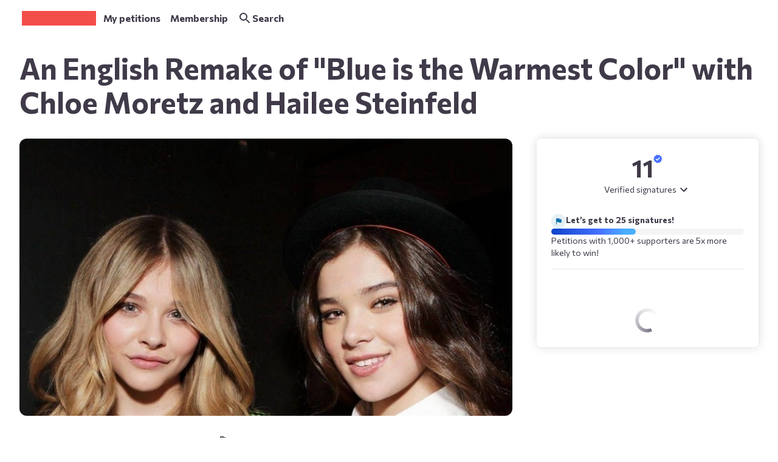

--- FILE ---
content_type: text/javascript
request_url: https://assets.change.org/corgi/assets/js/ab07110.es2015/vendors/change/core.f103d13d9c61bed4e5c2.js
body_size: 27992
content:
try{!function(){var e="undefined"!=typeof window?window:"undefined"!=typeof global?global:"undefined"!=typeof globalThis?globalThis:"undefined"!=typeof self?self:{},t=(new e.Error).stack;t&&(e._sentryDebugIds=e._sentryDebugIds||{},e._sentryDebugIds[t]="196e7b21-99c2-4e16-9d41-2b235db54a3f",e._sentryDebugIdIdentifier="sentry-dbid-196e7b21-99c2-4e16-9d41-2b235db54a3f")}()}catch(e){}!function(){try{var e="undefined"!=typeof window?window:"undefined"!=typeof global?global:"undefined"!=typeof globalThis?globalThis:"undefined"!=typeof self?self:{};e._sentryModuleMetadata=e._sentryModuleMetadata||{},e._sentryModuleMetadata[(new e.Error).stack]=function(e){for(var t=1;t<arguments.length;t++){var r=arguments[t];if(null!=r)for(var n in r)r.hasOwnProperty(n)&&(e[n]=r[n])}return e}({},e._sentryModuleMetadata[(new e.Error).stack],{"_sentryBundlerPluginAppKey:corgi-sentry":!0})}catch(e){}}(),(self.__LOADABLE_LOADED_CHUNKS__=self.__LOADABLE_LOADED_CHUNKS__||[]).push([[227],{120:(e,t,r)=>{function n(e){return function(e){const t=Array.from(e,e=>String.fromCodePoint(e)).join("");return btoa(t)}((new TextEncoder).encode(e))}function o(e){return(new TextDecoder).decode(function(e){const t=atob(e);return Uint8Array.from(t,e=>e.codePointAt(0))}(e))}r.d(t,{E:()=>o,n:()=>n})},1073:(e,t,r)=>{r.d(t,{Z:()=>h});var n=r(65844),o=r(24620),i=r(86697),s=r(66645),a=r(11251),c=r(71986),l=r(17819);const u=["replace","transformers","suppressHydrationWarning"];function p(e,t){var r=Object.keys(e);if(Object.getOwnPropertySymbols){var n=Object.getOwnPropertySymbols(e);t&&(n=n.filter(function(t){return Object.getOwnPropertyDescriptor(e,t).enumerable})),r.push.apply(r,n)}return r}function d(e){for(var t=1;t<arguments.length;t++){var r=null!=arguments[t]?arguments[t]:{};t%2?p(Object(r),!0).forEach(function(t){(0,n.A)(e,t,r[t])}):Object.getOwnPropertyDescriptors?Object.defineProperties(e,Object.getOwnPropertyDescriptors(r)):p(Object(r)).forEach(function(t){Object.defineProperty(e,t,Object.getOwnPropertyDescriptor(r,t))})}return e}function f(e,t,r){try{return c.W.sanitize(e,function(e){const t={};return e.allowedTags&&(t.ADD_TAGS=[...e.allowedTags]),e.allowedAttrs&&(t.ADD_ATTR=[...e.allowedAttrs]),e.forbiddenTags&&(t.FORBID_TAGS=[...e.forbiddenTags]),e.forbiddenAttrs&&(t.FORBID_ATTR=[...e.forbiddenAttrs]),e.restrictedTags&&(t.ALLOWED_TAGS=[...e.restrictedTags]),e.restrictedAttrs&&(t.ALLOWED_ATTR=[...e.restrictedAttrs]),t}(t))}catch(n){if(r>0)return f(e,t,r-1);throw n}}function h(e){let t=arguments.length>1&&void 0!==arguments[1]?arguments[1]:{},{replace:r,transformers:n=[],suppressHydrationWarning:p}=t,h=(0,o.A)(t,u);if(!c.W.isSupported)return(0,l.$)(e);try{const t=f(e,h,2),o=n.reduce((e,t)=>t.transformHtml(e),t),c=p?d(d({},i),{},{createElement:function(e,t){for(var r=arguments.length,n=new Array(r>2?r-2:0),o=2;o<r;o++)n[o-2]=arguments[o];return i.createElement(e,d(d({},t),{},{suppressHydrationWarning:!0}),...n)}}):void 0,l={replace:r&&(e=>(0,s.dz)(e)?r(e,{domToReact:e=>(0,a.zd)(e,l)}):void 0),library:c};return(0,a.Ay)(o,l)}catch(t){return(0,l.$)(e)}}},4482:(e,t,r)=>{r.d(t,{c:()=>o});var n=r(86697);function o(){let e=arguments.length>0&&void 0!==arguments[0]?arguments[0]:0;const[t,r]=(0,n.useState)(new Date);return(0,n.useEffect)(()=>{if(e<=0)return;const t=window.setInterval(()=>{try{r(new Date)}catch(e){}},e);return()=>{window.clearInterval(t)}},[e]),t}},5125:(e,t,r)=>{r.d(t,{l2:()=>a,_1:()=>o,D_:()=>s});const n=[/^change\.org$/,/\.change\.org$/,/^www\.staging-change\.org$/,/^www\.[^/]+\.changeeng\.org$/,/^changefoundation\.org$/,/\.changefoundation\.org$/];function o(e){const t=new URL(e,"https://www.change.org/");return r=t.hostname,n.some(e=>!!e.exec(r));var r}const i=/^(https?:\/\/|mailto:|instagram:)/;function s(e){return!!i.exec(e)}function a(e,t){return function(e,t){let{internalRoutes:r,forceMode:n}=t;const[o]=e.split(/[?#]/g);return!!s(o)||(n?"external"===n:!r.some(e=>!!e.exec(o)))}(e,t)?e:void 0}},15345:(e,t,r)=>{r.d(t,{Kr:()=>GQLResponseError,K8:()=>GQLResponsePerimeterXChallengeError,J1:()=>GQLResponseServerError,ET:()=>J});var n=r(65844),o=r(45048),i=r(18299),s=r(98315),a=r(84396),c=r(73011),l=r(56180),u=r.n(l),p=r(20388);function d(e,t){var r=Object.keys(e);if(Object.getOwnPropertySymbols){var n=Object.getOwnPropertySymbols(e);t&&(n=n.filter(function(t){return Object.getOwnPropertyDescriptor(e,t).enumerable})),r.push.apply(r,n)}return r}function f(e){for(var t=1;t<arguments.length;t++){var r=null!=arguments[t]?arguments[t]:{};t%2?d(Object(r),!0).forEach(function(t){(0,n.A)(e,t,r[t])}):Object.getOwnPropertyDescriptors?Object.defineProperties(e,Object.getOwnPropertyDescriptors(r)):d(Object(r)).forEach(function(t){Object.defineProperty(e,t,Object.getOwnPropertyDescriptor(r,t))})}return e}var h=r(27108),g=r(33961);function m(e){var t;const r=e.definitions.find(e=>{let{kind:t}=e;return t===g.b.OPERATION_DEFINITION});return null==r||null===(t=r.name)||void 0===t?void 0:t.value}function y(e){var t,r,n,o;let{url:i,err:s,query:a,initiatorStack:c,initiatorStackTrim:l}=e;const u=(null===(t=s.extensions)||void 0===t?void 0:t.headers)||{};return{error:(0,p.Zb)((0,p.eW)(new Error("Error in GQL response body: ".concat(s.message)),c),l),params:{url:i,query:null===(r=a.loc)||void 0===r?void 0:r.source.body,locations:s.locations,path:s.path,status:null===(n=s.extensions)||void 0===n?void 0:n.status,originalErrorReportUrl:null===(o=s.extensions)||void 0===o?void 0:o.errorReportUrl},context:{requestId:u["x-request-id"],graphql:{operationName:m(a)}}}}var b=r(81340),v=r.n(b),O=r(9163),w=r.n(O);function j(e){var t;if(null!=e&&e.body&&"string"==typeof e.body)try{const r=JSON.parse(e.body);return t=r,Array.isArray(t)?{batched:!0,operationNames:r.map(e=>{let{operationName:t}=e;return t||"unknown"}),body:r}:{batched:!1,operationName:r.operationName||"unknown",body:r}}catch(e){return}}function P(e,t){return null!=t&&t.method?t.method:"string"==typeof e||e instanceof URL?"GET":e.method}function E(e){return"string"==typeof e?e:e instanceof URL?e.toString():e.url}function S(e){const t=new Map(e.headers.entries());return t.delete("cookie"),{responseHeaders:Object.fromEntries(t)}}function x(e,t){var r=Object.keys(e);if(Object.getOwnPropertySymbols){var n=Object.getOwnPropertySymbols(e);t&&(n=n.filter(function(t){return Object.getOwnPropertyDescriptor(e,t).enumerable})),r.push.apply(r,n)}return r}function k(e){for(var t=1;t<arguments.length;t++){var r=null!=arguments[t]?arguments[t]:{};t%2?x(Object(r),!0).forEach(function(t){(0,n.A)(e,t,r[t])}):Object.getOwnPropertyDescriptors?Object.defineProperties(e,Object.getOwnPropertyDescriptors(r)):x(Object(r)).forEach(function(t){Object.defineProperty(e,t,Object.getOwnPropertyDescriptor(r,t))})}return e}function D(e,t,r,n){const o=r.headers.get("x-request-id")||void 0,i=j(e),s=function(e){return function(e){return 403===e.status&&"100"===e.headers.get("x-px-score")}(e)?new Error("GraphQL query blocked by PerimeterX (HTTP ".concat(e.status,")")):function(e){return"true"===e.headers.get("X-Invalid-CSRF")}(e)?new Error("GraphQL query blocked by CSRF (HTTP ".concat(e.status,")")):function(e){return"robots.txt denied"===e.headers.get("reason")}(e)?new Error("GraphQL query blocked by robots.txt (HTTP ".concat(e.status,")")):function(e){return!!e.headers.get("cf-ray")&&"true"!==e.headers.get("x-graphql")}(e)?new Error("GraphQL query blocked by CloudFlare (HTTP ".concat(e.status,")")):function(e){return"true"!==e.headers.get("x-graphql")}(e)?new Error("GraphQL query blocked by Proxy or equivalent (HTTP ".concat(e.status,")")):new Error("HTTP ".concat(e.status," Error when running GraphQL query"))}(r);n.report({error:s,params:k(k({message:r.statusText,status:r.status,url:E(t),method:P(t,e)},i),{},{cfRay:r.headers.get("cf-ray")},S(r)),context:{requestId:o,graphql:i&&{batched:i.batched,operationName:(i.batched?i.operationNames:[i.operationName]).toSorted().join(",")}}},{severity:"warning"})}function A(e,t){var r=Object.keys(e);if(Object.getOwnPropertySymbols){var n=Object.getOwnPropertySymbols(e);t&&(n=n.filter(function(t){return Object.getOwnPropertyDescriptor(e,t).enumerable})),r.push.apply(r,n)}return r}function T(e){for(var t=1;t<arguments.length;t++){var r=null!=arguments[t]?arguments[t]:{};t%2?A(Object(r),!0).forEach(function(t){(0,n.A)(e,t,r[t])}):Object.getOwnPropertyDescriptors?Object.defineProperties(e,Object.getOwnPropertyDescriptors(r)):A(Object(r)).forEach(function(t){Object.defineProperty(e,t,Object.getOwnPropertyDescriptor(r,t))})}return e}function _(e){let{fetch:t,errorReporter:r,networkErrorReporter:n,addOperationNamesToUri:o}=e;return async function(e,i){const s=o?function(e,t){if("string"!=typeof e||!t||!t.length)return e;const[r,n]=e.split("?");return"".concat(r,"?").concat(w().stringify(T(T({},w().parse(n)),{},{op:v()(t).sort().map(e=>{const r=t.filter(t=>t===e).length;return r>1?"".concat(e,"~").concat(r):e})}),{arrayFormat:"repeat"}))}(e,function(e){if("string"!=typeof e)return[];try{const t=JSON.parse(e);return(Array.isArray(t)?t:[t]).map(e=>{let{operationName:t}=e;return t}).filter(e=>!!e)}catch(e){return[]}}(null==i?void 0:i.body)):e;try{const e=await t(s,i);if(!e.ok)throw e;return e}catch(e){if(e.status){const t=e;if(D(i,s,t,r),t.status<500)return t;throw e}throw n.report({error:e,params:T({url:E(s),method:P(s,i)},j(i))}),e}}}var C=r(67199),R=r(89890),I=r(64259),L=r.n(I);function z(e,t){var r=Object.keys(e);if(Object.getOwnPropertySymbols){var n=Object.getOwnPropertySymbols(e);t&&(n=n.filter(function(t){return Object.getOwnPropertyDescriptor(e,t).enumerable})),r.push.apply(r,n)}return r}function F(e){for(var t=1;t<arguments.length;t++){var r=null!=arguments[t]?arguments[t]:{};t%2?z(Object(r),!0).forEach(function(t){(0,n.A)(e,t,r[t])}):Object.getOwnPropertyDescriptors?Object.defineProperties(e,Object.getOwnPropertyDescriptors(r)):z(Object(r)).forEach(function(t){Object.defineProperty(e,t,Object.getOwnPropertyDescriptor(r,t))})}return e}const q=e=>e?L()(e,(e,t)=>t.toLowerCase()):void 0;const N=new s.C((e,t)=>{const r=Date.now().toString(36)+Math.random().toString(36).substring(2);return e.extensions.operationId=r,t(e)});var B=r(3640);function U(e,t){var r=Object.keys(e);if(Object.getOwnPropertySymbols){var n=Object.getOwnPropertySymbols(e);t&&(n=n.filter(function(t){return Object.getOwnPropertyDescriptor(e,t).enumerable})),r.push.apply(r,n)}return r}function M(e){for(var t=1;t<arguments.length;t++){var r=null!=arguments[t]?arguments[t]:{};t%2?U(Object(r),!0).forEach(function(t){(0,n.A)(e,t,r[t])}):Object.getOwnPropertyDescriptors?Object.defineProperties(e,Object.getOwnPropertyDescriptors(r)):U(Object(r)).forEach(function(t){Object.defineProperty(e,t,Object.getOwnPropertyDescriptor(r,t))})}return e}const H=["x-request-id"];function G(e){const{headers:t,status:r}=e,n={};return n.status=r,n.headers=H.reduce((e,r)=>{const n=t.get(r);return n?M(M({},e),{},{[r]:n}):e},{}),n}const W=new s.C((e,t)=>{const r=e.extensions.operationId;return new h.c(n=>{const o=t(e).subscribe({next:t=>{const r=e.getContext();if(t.errors){const e=G(r.response);t.errors.forEach(t=>{t.extensions&&Object.assign(t.extensions,e)})}r.response&&(t.extensions=t.extensions||{},t.extensions.requestId=r.response.headers.get("x-request-id")||void 0),n.next(t)},error:e=>{const t=null==e?void 0:e.result,o=null==e?void 0:e.response;if(t&&o){const e=G(o);var i;if(Array.isArray(t))t.forEach(t=>{var n,o;(null===(n=t.extensions)||void 0===n?void 0:n.operationId)===r&&(null===(o=t.errors)||void 0===o||o.forEach(t=>{t.extensions&&Object.assign(t.extensions,e)}))});else null===(i=t.errors)||void 0===i||i.forEach(t=>{t.extensions&&Object.assign(t.extensions,e)})}n.error(e)}});return()=>{o.unsubscribe()}})});var $=r(71362);class GQLResponseError extends $.e{constructor(e,t){let{message:r,errors:n,requestId:o}=e;super(function(e,t){const r=v()(t.map(e=>e.message).filter(e=>e).map(e=>e.split(":")[0]).sort());return r.length?"".concat(e,": ").concat(r.join(" + ")):e}(r||"GQL Response Error",n),t),this.errors=n,this.requestId=o}get status(){}}class GQLResponseServerError extends GQLResponseError{constructor(e){let{message:t,errors:r,serverError:n,requestId:o}=e;super({message:t||"GQL Response Server Error (".concat(n.statusCode,")"),errors:r,requestId:o},{cause:n}),this.serverError=n}get status(){return this.serverError.statusCode}get statusCode(){return this.serverError.statusCode}get result(){return this.serverError.bodyText}get response(){return this.serverError.response}}class GQLResponsePerimeterXChallengeError extends GQLResponseServerError{constructor(e){let{serverError:t,pxChallenge:r}=e;var n,o;super({message:"GQL Response PerimeterX Challenge Error",errors:[],serverError:t}),this.pxChallenge=(n=r,o=t.response.url,f(f({},n),{},{blockedUrl:o}))}}var Q=r(80653);function K(e,t){var r=Object.keys(e);if(Object.getOwnPropertySymbols){var n=Object.getOwnPropertySymbols(e);t&&(n=n.filter(function(t){return Object.getOwnPropertyDescriptor(e,t).enumerable})),r.push.apply(r,n)}return r}function V(e){for(var t=1;t<arguments.length;t++){var r=null!=arguments[t]?arguments[t]:{};t%2?K(Object(r),!0).forEach(function(t){(0,n.A)(e,t,r[t])}):Object.getOwnPropertyDescriptors?Object.defineProperties(e,Object.getOwnPropertyDescriptors(r)):K(Object(r)).forEach(function(t){Object.defineProperty(e,t,Object.getOwnPropertyDescriptor(r,t))})}return e}class Z{constructor(e){const{errorReporter:t,networkErrorReporter:r,uri:n,headers:a,fetch:c,addOperationNamesToUri:l}=e;var u;this._fetch=_({fetch:c||fetch,errorReporter:t,networkErrorReporter:r,addOperationNamesToUri:l}),this.options=e,this.links=function(e){let{uri:t,headers:r,fetch:n}=e;const o={uri:t,credentials:"same-origin",headers:F({"x-requested-with":"http-link"},q(r)),fetch:n,fetchOptions:{method:"POST"},includeExtensions:!0};return{single:new R.P(o),batch:new C.z(o)}}({uri:n,headers:a,fetch:this._fetch}),this.errorHandlerLink=(e=>new s.C((t,r)=>{const n=t.extensions.operationId,{query:o}=t,i=t.getContext().uri,s=t.getContext().stack,a=t.getContext().stackTrim;return new h.c(c=>{const l=r(t).subscribe({next:t=>{t.errors&&t.errors.forEach(t=>{e.report(y({err:t,url:i,query:o,initiatorStack:s,initiatorStackTrim:a}),{severity:"warning"})}),c.next(t)},error:t=>{const r=null==t?void 0:t.result,l=null==t?void 0:t.response;var u;r&&l&&(Array.isArray(r)?r.forEach(t=>{var r,c;(null===(r=t.extensions)||void 0===r?void 0:r.operationId)===n&&(null===(c=t.errors)||void 0===c||c.forEach(t=>{e.report(y({err:t,url:i,query:o,initiatorStack:s,initiatorStackTrim:a}),{severity:"warning"})}))}):null===(u=r.errors)||void 0===u||u.forEach(t=>{e.report(y({err:t,url:i,query:o,initiatorStack:s,initiatorStackTrim:a}),{severity:"warning"})})),c.error(t)}});return()=>{l.unsubscribe()}})}))(t),this.webappInfoLink=(u=e.webappInfo,new s.C((e,t)=>(e.extensions.webappInfo={name:null==u?void 0:u.name,build_ts_utc:null==u?void 0:u.buildTsUtc,version:null==u?void 0:u.version,version_normalized:null==u?void 0:u.versionNormalized,ssr:(0,Q.B)()},t(e)))),this.client=new o.R({cache:new i.D,defaultOptions:{watchQuery:{fetchPolicy:"no-cache",errorPolicy:"ignore"},query:{fetchPolicy:"no-cache",errorPolicy:"all"}},link:s.C.empty()})}getUri(e){const{uri:t}=this.options;return e?"".concat(t).concat(e):t}async fetch(e){const{stack:t}=new Error,r=e;if(r.path&&!r.path.startsWith("/"))throw new Error("[gql.fetch] custom path must start with a slash");const n=function(e){return"string"==typeof e?(0,B.qg)(e):e}(r.query);return async function(e,t){try{var r;const n=await e,o=null===(r=n.extensions)||void 0===r?void 0:r.requestId;if(t.rejectOnError){if(n.errors)throw(0,p.Zb)((0,p.eW)(new GQLResponseError({errors:n.errors,requestId:o}),t.stack),t.stackTrim);if(!n.data)throw(0,p.Zb)((0,p.eW)(new GQLResponseError({message:"No data in GQL response",errors:[],requestId:o}),t.stack),t.stackTrim)}return V(V({},n),{},{requestId:o})}catch(e){throw(0,p.Zb)((0,p.eW)(function(e){if("ServerError"!==e.name&&!(e instanceof Error)&&e.status){const t=e;try{throw new c.g(t.statusText,{response:t,bodyText:t.body})}catch(t){e=t}}if("ServerError"===e.name){const r=e,n=function(e){try{return"string"==typeof e?JSON.parse(e):e}catch(e){return}}(r.bodyText);if(403===r.statusCode&&((t=n)&&t.appId&&t.blockScript&&t.jsClientSrc))return new GQLResponsePerimeterXChallengeError({serverError:r,pxChallenge:n});const o=Array.isArray(n.errors)?[].concat(...n.filter(e=>!!e.errors).map(e=>e.errors)):n.errors||[];return new GQLResponseServerError({errors:o,serverError:r,requestId:r.response.headers.get("x-request-id")||void 0})}var t;return e}(e),t.stack),t.stackTrim)}}(async function(e){let t=!1;return new Promise((r,n)=>{e.subscribe({next:e=>{t?console.warn("Promise Wrapper does not support multiple results from Observable"):(t=!0,r(e))},error:n})})}((0,a.g)(s.C.from([this.webappInfoLink,N,this.errorHandlerLink,W,!1===r.batched?this.links.single:this.links.batch]),V(V({},u()(r,["batched","path","rejectOnError"])),{},{context:V(V({},r.context),{},{uri:this.getUri(r.path),stack:t,stackTrim:1}),query:n}),{client:this.client})),{rejectOnError:r.rejectOnError,stack:t,stackTrim:1})}}function J(e){return new Z(e)}},17819:(e,t,r)=>{r.d(t,{$:()=>o});var n=r(65018);function o(e){const t=[];let r=!1;const o=new n.iX({onopentag(e){["script","style"].includes(e)&&(r=!0)},ontext(e){!r&&t.push(e)},onclosetag(){r=!1}},{decodeEntities:!0});return o.write(e),o.end(),t.join("")}},18723:(e,t,r)=>{r.d(t,{x:()=>u});var n=r(91549),o=r(86697),i=r(40235),s=r(47609),a=r(82119);function c(e){let{allowed:t,locationMatch:r,pathname:n}=e;return!!t&&(!r||r.some(e=>e.exec(n)))}const l=e=>{if(e instanceof RegExp)return e;try{return new RegExp(e)}catch(e){return}};function u(e){let{allowed:t,trackingAllowed:r,locationMatch:u}=e;const{pathname:p}=(0,s.zy)(),d=(0,o.useMemo)(()=>null==u?void 0:u.map(l).filter(e=>!!e),[u]),[f,h]=(0,o.useState)(c({allowed:t,locationMatch:d,pathname:p})),{optimizely:g}=(0,a.L4)();if((0,o.useEffect)(()=>{h(e=>e||c({allowed:t,locationMatch:d,pathname:p}))},[h,t,d,p]),(0,o.useEffect)(()=>{f?g.setState(r?"enabled":"opted-out"):g.setState("disabled")},[g,f,r]),!f)return null;const{init:m,tracking:y,scriptUrl:b,onOptimizelyLoad:v}=g.getScript(!!r);return(0,n.jsxs)(i.mg,{children:[(0,n.jsx)("script",{children:m}),(0,n.jsx)("script",{children:y}),(0,n.jsx)("script",{src:b,"data-opt-in":!!r}),(0,n.jsx)("script",{children:v})]})}},20388:(e,t,r)=>{r.d(t,{fJ:()=>c,_R:()=>a,Zb:()=>i,eW:()=>o});const n="undefined"==typeof window?()=>!1:e=>{if(!e.stack)return!1;if(!e.stack.includes("@"))return!1;const t=e.stack.split("\n")||[];return 1===t.length?t[0].includes("@")&&!t[0].includes(":"):t[1].includes("@")};function o(e,t){var r;const o=(null===(r=e.stack)||void 0===r||null===(r=r.match(/^([^\n]*)/))||void 0===r?void 0:r[0])||"Error";if(n(e))e.stack=t;else{const r=null==t?void 0:t.replace(/^[^\n]*\n/,"");e.stack=r?"".concat(o,"\n").concat(r):o}return e}function i(e,t){var r;if(t<=0)return e;const o=(null===(r=e.stack)||void 0===r?void 0:r.split("\n"))||[],i=o[0];if(n(e)){const r=o.slice(t).join("\n");e.stack=r}else{const r=o.slice(t+1).join("\n");e.stack=r?"".concat(i,"\n").concat(r):i}return e}function s(e){return"function"==typeof e?e:"string"==typeof e?t=>t[e]:t=>{if(e.every(e=>e in t))return Object.fromEntries(e.map(e=>[e,t[e]]))}}function a(e,t){const r=s(t);let n=e;for(;n instanceof Error;){const e=r(n);if(e)return e;n=n.cause}}function c(e,t){const r=s(t);let n=e;const o=[];for(;n instanceof Error;){const e=r(n);e&&o.push(e),n=n.cause}return o}},21943:(e,t,r)=>{r.d(t,{Ef:()=>c,bH:()=>a,gO:()=>l,ap:()=>x,yx:()=>k});var n=r(65844),o=r(66645);const i=["alt","height","src","width","allowfullscreen"],s={alt:/^.+$/,height:/^\d+$/,src:/^((?!\.\.)[\w-./])+$/,width:/^\d+$/,allowfullscreen:/^.+$/},a="https://www.youtube-nocookie.com",c="".concat(a).concat("/embed"),l=/(?:http:|https:)*?\/\/(?:www\.|)(?:youtube\.com|m\.youtube\.com|youtu\.|youtube-nocookie\.com).*(?:v=|v%3D|v\/|(?:a|p)\/(?:a|u)\/\d.*\/|watch\?|vi(?:=|\/)|\/embed\/|oembed\?|be\/|e\/)([^&?%#/\n]*)/,u=(e,t)=>!!t&&t.test(e);function p(e,t){var r=Object.keys(e);if(Object.getOwnPropertySymbols){var n=Object.getOwnPropertySymbols(e);t&&(n=n.filter(function(t){return Object.getOwnPropertyDescriptor(e,t).enumerable})),r.push.apply(r,n)}return r}function d(e){for(var t=1;t<arguments.length;t++){var r=null!=arguments[t]?arguments[t]:{};t%2?p(Object(r),!0).forEach(function(t){(0,n.A)(e,t,r[t])}):Object.getOwnPropertyDescriptors?Object.defineProperties(e,Object.getOwnPropertyDescriptors(r)):p(Object(r)).forEach(function(t){Object.defineProperty(e,t,Object.getOwnPropertyDescriptor(r,t))})}return e}function f(e,t){var r=Object.keys(e);if(Object.getOwnPropertySymbols){var n=Object.getOwnPropertySymbols(e);t&&(n=n.filter(function(t){return Object.getOwnPropertyDescriptor(e,t).enumerable})),r.push.apply(r,n)}return r}function h(e){for(var t=1;t<arguments.length;t++){var r=null!=arguments[t]?arguments[t]:{};t%2?f(Object(r),!0).forEach(function(t){(0,n.A)(e,t,r[t])}):Object.getOwnPropertyDescriptors?Object.defineProperties(e,Object.getOwnPropertyDescriptors(r)):f(Object(r)).forEach(function(t){Object.defineProperty(e,t,Object.getOwnPropertyDescriptor(r,t))})}return e}const g=function(){let{assetBasePath:e}=arguments.length>0&&void 0!==arguments[0]?arguments[0]:{};if(!e)throw new Error("Asset base path required");const t={"data-type":"img"};return{transformer:{tagName:"img",transformTagFn:r=>{if(!(t=>{const r=t.attributes.find(e=>"src"===e.name);try{var n;return new URL(null!==(n=null==r?void 0:r.value)&&void 0!==n?n:"").href.startsWith(e)}catch(e){return!1}})(r))return r;const n=h(h({},t),r.attributes.reduce((e,t)=>{const r=i.find(e=>e===t.name),n="src"===t.name?(e=>{try{return new URL(e).pathname}catch(e){return""}})(t.value):t.value;return r&&u(n,s[t.name])?h(h({},e),{},{["data-".concat(t.name)]:n}):e},{}));return new o.Hg("change-media",n,r.children)}}}};function m(e,t){var r=Object.keys(e);if(Object.getOwnPropertySymbols){var n=Object.getOwnPropertySymbols(e);t&&(n=n.filter(function(t){return Object.getOwnPropertyDescriptor(e,t).enumerable})),r.push.apply(r,n)}return r}function y(e){for(var t=1;t<arguments.length;t++){var r=null!=arguments[t]?arguments[t]:{};t%2?m(Object(r),!0).forEach(function(t){(0,n.A)(e,t,r[t])}):Object.getOwnPropertyDescriptors?Object.defineProperties(e,Object.getOwnPropertyDescriptors(r)):m(Object(r)).forEach(function(t){Object.defineProperty(e,t,Object.getOwnPropertyDescriptor(r,t))})}return e}function b(e,t){var r=Object.keys(e);if(Object.getOwnPropertySymbols){var n=Object.getOwnPropertySymbols(e);t&&(n=n.filter(function(t){return Object.getOwnPropertyDescriptor(e,t).enumerable})),r.push.apply(r,n)}return r}function v(e){for(var t=1;t<arguments.length;t++){var r=null!=arguments[t]?arguments[t]:{};t%2?b(Object(r),!0).forEach(function(t){(0,n.A)(e,t,r[t])}):Object.getOwnPropertyDescriptors?Object.defineProperties(e,Object.getOwnPropertyDescriptors(r)):b(Object(r)).forEach(function(t){Object.defineProperty(e,t,Object.getOwnPropertyDescriptor(r,t))})}return e}const O=()=>{const e={"data-type":"youtube"};return{transformer:{tagName:"iframe",transformTagFn:t=>{const r=(e=>{if("iframe"===e.name){const t=e.attribs.src||"";if(t){const r=t.startsWith("//")?"https:".concat(t):t;return new o.Hg("iframe",v(v({},e.attribs),{},{src:r}),e.children)}}return e})(t);if(!(e=>{const t=e.attributes.find(e=>"src"===e.name);try{var r;return!!new URL(null!==(r=null==t?void 0:t.value)&&void 0!==r?r:"").href.match(l)}catch(e){return!1}})(r))return r;const n=v(v({},e),r.attributes.reduce((e,t)=>{var r,n;const o=i.find(e=>e===t.name),a="src"===t.name?null!==(r=null===(n=t.value.match(l))||void 0===n?void 0:n[1])&&void 0!==r?r:"":t.value;return o&&u(a,s[t.name])?v(v({},e),{},{["data-".concat(t.name)]:a}):e},{}));return new o.Hg("change-media",n,r.children)}}}};var w=r(92798),j=r(16820),P=r(76865),E=r(65018);const S=e=>{let{html:t,transformers:r}=e;return r.reduce((e,t)=>{const r=(0,E.Tp)(e);return(0,w.Ub)(t.tagName,r).forEach(e=>{const r=t.transformTagFn(e);(0,P.replaceElement)(e,r)}),(0,j.A)(r)},t)},x=(e,t)=>{let{assetBasePath:r}=t;const{transformer:n}=function(){let{assetBasePath:e}=arguments.length>0&&void 0!==arguments[0]?arguments[0]:{};if(!e)throw new Error("Asset base path required");return{transformer:{tagName:"change-media",transformTagFn:t=>{if(!(e=>{var t;return"img"===(null===(t=e.attributes.find(e=>"data-type"===e.name))||void 0===t?void 0:t.value)})(t))return t;const r=d({},t.attributes.reduce((t,r)=>{const n=i.find(e=>"data-".concat(e)===r.name);return n&&u(r.value,s[n])?d(d({},t),{},{[n]:"src"===n?"".concat(e).concat(r.value):r.value}):t},{}));return new o.Hg("img",r,t.children)}}}}({assetBasePath:r}),{transformer:a}={transformer:{tagName:"change-media",transformTagFn:e=>{if(!(e=>{var t;return"youtube"===(null===(t=e.attributes.find(e=>"data-type"===e.name))||void 0===t?void 0:t.value)})(e))return e;const t=y({},e.attributes.reduce((e,t)=>{const r=i.find(e=>"data-".concat(e)===t.name);return r&&u(t.value,s[r])?y(y({},e),{},{[r]:"src"===r?"".concat(c,"/").concat(t.value,"?").concat("cc_lang_pref=en&hl=en&disablekb=1&controls=1&modestbranding=1&rel=0"):t.value}):e},{}));return new o.Hg("iframe",t,e.children)}}};return S({html:e,transformers:[n,a]})},k=(e,t)=>{let{assetBasePath:r}=t;const{transformer:n}=g({assetBasePath:r}),{transformer:o}=O();return S({html:e,transformers:[n,o]})}},23475:(e,t,r)=>{r.d(t,{A:()=>N});var n=r(65844),o=r(24620),i=r(52425),s=r.n(i),a=r(20388),c=r(51711),l=r(81787);function u(e,t,r){t&&"object"==typeof t&&Object.entries(t).forEach(t=>{let[n,o]=t;if("object"==typeof o){u(e,o,r?"".concat(r,".").concat(n):n);const t=o;return void(t.toString&&t.toString!==Object.prototype.toString&&(e[r?"".concat(r,".").concat(n):n]=t.toString()))}"function"!=typeof o&&(e[r?"".concat(r,".").concat(n):n]=o)},{})}function p(e,t){const r={};return u(r,e,t),r}const d=["sampled","sampleRate"];function f(e,t){var r=Object.keys(e);if(Object.getOwnPropertySymbols){var n=Object.getOwnPropertySymbols(e);t&&(n=n.filter(function(t){return Object.getOwnPropertyDescriptor(e,t).enumerable})),r.push.apply(r,n)}return r}function h(e){for(var t=1;t<arguments.length;t++){var r=null!=arguments[t]?arguments[t]:{};t%2?f(Object(r),!0).forEach(function(t){(0,n.A)(e,t,r[t])}):Object.getOwnPropertyDescriptors?Object.defineProperties(e,Object.getOwnPropertyDescriptors(r)):f(Object(r)).forEach(function(t){Object.defineProperty(e,t,Object.getOwnPropertyDescriptor(r,t))})}return e}const g=["development"],m={debug:"debug",info:"info",notice:"info",warning:"warning",error:"error",critical:"fatal",alert:"warning",emergency:"fatal",invalid:"error"};function y(e,t){return"https://changeorg.sentry.io/issues/?environment=".concat(t,"&project=-1&statsPeriod=30d&query=id%3a").concat(e)}class b{methodNotAvailable(){throw new Error("Method not available.")}init(){this.methodNotAvailable()}setSessionInfo(e){this.methodNotAvailable()}updateSessionInfo(e){this.methodNotAvailable()}getSessionInfo(){this.methodNotAvailable()}toggleLogging(e){this.methodNotAvailable()}reactErrorHandler(e){this.methodNotAvailable()}wrap(e){try{return e()}catch(e){throw this.report(e),e}}wrapFunction(e){var t=this;return function(){for(var r=arguments.length,n=new Array(r),o=0;o<r;o++)n[o]=arguments[o];return t.wrap(()=>e(...n))}}async wrapAsync(e){return e.catch(e=>{throw this.report(e),e})}wrapAsyncFunction(e){var t=this;return async function(){return t.wrapAsync(e(...arguments))}}}class v extends b{constructor(e){var t;let{environment:r,subEnvironment:n,webappInfo:o,hostname:i,silencedEnvironments:s,reporters:a,createSentryScope:u,additionalContext:p,additionalParams:d}=e;super(),this.loggingEnabled=!1,this.sentryConfig=a.sentry,this.hostname=i,this.environment=r,this.subEnvironment=n,this.webappInfo=o,this.silencedEnvironments=s||g,this.createSentryScope=u,this.additionalContext=p,this.additionalParams=d;const f=null===(t=(0,l.uZ)())||void 0===t?void 0:t.navigator.userAgent;this.userAgent=f?(0,c.o)({userAgent:f}):void 0,this.getSentryScope()}setSessionInfo(e){return this.sessionInfo=e,this}updateSessionInfo(e){this.sessionInfo=h(h({},this.sessionInfo),e)}getSessionInfo(){return this.sessionInfo}getSentryScope(){if(this.sentryScope)return this.sentryScope;if(!this.createSentryScope||!this.sentryConfig)return null;const e=this.sentryConfig.sampleRate||1;return this.sentryScope=this.createSentryScope({config:this.sentryConfig,environment:this.environment,silenced:this.silencedEnvironments.includes(this.environment),options:{dsn:this.sentryConfig.dsn,release:this.webappInfo.release,environment:this.subEnvironment,tracesSampleRate:0,tracePropagationTargets:[],sampleRate:e,normalizeDepth:7,beforeSendTransaction:e=>this.silencedEnvironments.includes(this.environment)?null:e,beforeSend:(t,r)=>{var n,i,l;const u=this.userAgent||(null!==(n=t.tags)&&void 0!==n&&n.userAgent?(0,c.o)({userAgent:t.tags.userAgent}):void 0),f=t.tags||{},{sampled:g,sampleRate:m=1}=f,b=(0,o.A)(f,d);if(t.extra=h(h({},t.extra),null===(i=this.additionalParams)||void 0===i?void 0:i.call(this)),t.tags=h(h({},b),{},{hostname:this.hostname,bot:null==u?void 0:u.isBot()},p(s()({device:u?h(h({},u.getParsedUserAgent().getDevice()),{},{type:u.getParsedUserAgent().getDevice().type||"desktop"}):void 0,browser:u?h(h({},u.getParsedUserAgent().getBrowser()),{},{webview:u.getWebviewType()}):void 0,os:null==u?void 0:u.getParsedUserAgent().getOS(),sampled:e<1||m<1?{global:100*e,local:100*m,final:e*m*100}:void 0,session:this.getSessionInfo()},null===(l=this.additionalContext)||void 0===l?void 0:l.call(this,{error:r.originalException})))),t.message instanceof Response){var v;const e=t.message,r=w(e);t.message="HTTP Response ".concat(e.status," ").concat(e.statusText),t.tags=h(h({},t.tags),{},{requestId:r},p({response:{statusCode:e.status,url:e.url}})),t.contexts=t.contexts||{},t.contexts.response={status_code:e.status,url:e.url,request_id:r},null!==(v=t.exception)&&void 0!==v&&null!==(v=v.values)&&void 0!==v&&v[0]&&(t.exception.values[0].type="HTTP Response",t.exception.values[0].value=t.message)}if(r.originalException instanceof Error&&r.originalException.cause instanceof Response){const e=r.originalException.cause,n=w(e);t.tags=h(h({},t.tags),{},{requestId:n}),t.contexts=t.contexts||{},t.contexts.Error={cause:{status_code:e.status,url:e.url,request_id:n}}}if(Object.entries(t.contexts||{}).forEach(e=>{let[r,n]=e;n&&"string"==typeof n.requestId&&(t.tags=h(h({},t.tags),{},{requestId:n.requestId}))}),!t.tags.requestId){const e=(0,a._R)(r.originalException,"requestId");"string"==typeof e&&(t.tags=h(h({},t.tags),{},{requestId:e}))}const O=(0,a.fJ)(r.originalException,"__reportingContext");O.length&&O.toReversed().forEach(e=>{e.context&&(t.tags=h(h({},t.tags),p(e.context))),e.params&&(t.extra=h(h({},t.extra),e.params))});const j=this.silencedEnvironments.includes(this.environment)||!1===g;var P,E;this.loggingEnabled&&(console.groupCollapsed("%cRECORDED ERROR (Sentry):","color: red",(null===(P=t.exception)||void 0===P||null===(P=P.values)||void 0===P?void 0:P[t.exception.values.length-1].value)||"<no message>"),console.log("exceptions:",null===(E=t.exception)||void 0===E?void 0:E.values),console.log("extra:",t.extra),console.log("tags:",t.tags),console.log("contexts:",t.contexts),console.log("environment:",t.environment),console.log("level:",t.level),void 0!==g&&console.log("sampled:",g),!j&&t.event_id&&console.log("issue url",y(t.event_id,this.subEnvironment)),console.log("sent to Sentry:",!j),console.groupEnd());return j?null:t}}}),this.sentryScope}toggleLogging(e){return this.loggingEnabled=void 0===e?!this.loggingEnabled:e,this}init(){return this.getSentryScope(),this}async report(e){let t=arguments.length>1&&void 0!==arguments[1]?arguments[1]:{};this.init();const r="object"!=typeof e||!("error"in e)||e instanceof Error?{error:e}:h({},e),n=this.getSentryScope();let o;if(n){o=y(n.captureException(r.error,{captureContext:{level:t.severity?m[t.severity]:"error",extra:h({},r.params),tags:p(h({},r.context))}}),this.subEnvironment)}return Promise.resolve({url:o})}destroy(){}reactErrorHandler(){let{sampleRate:e=1}=arguments.length>0&&void 0!==arguments[0]?arguments[0]:{};if(e<0||e>1)throw new Error("Invalid Sample Rate");const t=Math.random()<e,r=this.getSentryScope();return(n,o)=>{null!=r&&r.captureReactException&&r.captureReactException(n,o,{captureContext:{tags:{sampleRate:e,sampled:t}}})}}child(e){return new O(this,e)}}class O extends b{constructor(e,t){if(super(),this.parent=e,this.options=t,void 0!==this.options.sampleRate){const{sampleRate:e}=this.options;if(e<0||e>1)throw new Error("Invalid Sample Rate");const t=Math.random()<e;this.sampling={sampleRate:e,sampled:t}}}genOptionsData(e){if(e)return"function"==typeof e?e():e}genReportableError(e){const t="object"==typeof e&&"error"in e?h({},e):{error:e};return(t.context||this.options.context||this.sampling)&&(t.context=s()({},t.context,this.genOptionsData(this.options.context),this.sampling)),(t.params||this.options.params)&&(t.params=h(h({},t.params),this.genOptionsData(this.options.params))),t}async report(e,t){return this.parent.report(this.genReportableError(e),t)}destroy(){}child(e){return new O(this,e)}}function w(e){try{return e.headers.get("x-request-id")}catch(e){return}}var j=r(66058),P=r(14048),E=r(21196),S=r(95278),x=r(5842),k=r(71401),D=r(3953),A=r(54966),T=r(6548);function _(e,t){var r=Object.keys(e);if(Object.getOwnPropertySymbols){var n=Object.getOwnPropertySymbols(e);t&&(n=n.filter(function(t){return Object.getOwnPropertyDescriptor(e,t).enumerable})),r.push.apply(r,n)}return r}function C(e){for(var t=1;t<arguments.length;t++){var r=null!=arguments[t]?arguments[t]:{};t%2?_(Object(r),!0).forEach(function(t){(0,n.A)(e,t,r[t])}):Object.getOwnPropertyDescriptors?Object.defineProperties(e,Object.getOwnPropertyDescriptors(r)):_(Object(r)).forEach(function(t){Object.defineProperty(e,t,Object.getOwnPropertyDescriptor(r,t))})}return e}let R=!1;const I=["xhr","fetch","http"];function L(e){var t;const r=null===(t=e.breadcrumbs)||void 0===t?void 0:t.ignoredDomains;if(r)return e=>{var t;if(e.category&&I.includes(e.category)&&null!==(t=e.data)&&void 0!==t&&t.url)try{const{hostname:t}=new URL(e.data.url,"http://www.dummy.org");if(r.some(e=>"string"==typeof e?e===t:e.test(t)))return null}catch(e){}return e}}function z(e){var t;let{config:r,environment:n,silenced:o,options:i}=e;if(R)throw new Error("Sentry has already been initialized");return R=!0,(0,j.T)(C(C({integrations:o?[]:[(0,P.F)({console:!0,dom:null===(t=r.breadcrumbs)||void 0===t||!t.domSerializedAttributes||{serializeAttribute:r.breadcrumbs.domSerializedAttributes},fetch:!0,history:!0,xhr:!0}),(0,E.f)(),(0,S.w)(r.htmlPiiSelectors),(0,x.c)(),(0,k.X)({depth:7}),...r.applicationKey&&"development"!==n?[(0,D.y)({behaviour:r.reportThirdPartyErrors?"apply-tag-if-exclusively-contains-third-party-frames":"drop-error-if-exclusively-contains-third-party-frames",filterKeys:[r.applicationKey]})]:[]],beforeBreadcrumb:L(r),ignoreErrors:[/Hydration failed because/,/There was an error while hydrating/]},o?{profilesSampleRate:0,replaysSessionSampleRate:0,replaysOnErrorSampleRate:0}:{profilesSampleRate:1,replaysSessionSampleRate:"development"===n?1:1e-4,replaysOnErrorSampleRate:"development"===n?1:.001}),i)),{captureException:A.Cp,captureReactException:T.xQ}}function F(e,t){var r=Object.keys(e);if(Object.getOwnPropertySymbols){var n=Object.getOwnPropertySymbols(e);t&&(n=n.filter(function(t){return Object.getOwnPropertyDescriptor(e,t).enumerable})),r.push.apply(r,n)}return r}function q(e){for(var t=1;t<arguments.length;t++){var r=null!=arguments[t]?arguments[t]:{};t%2?F(Object(r),!0).forEach(function(t){(0,n.A)(e,t,r[t])}):Object.getOwnPropertyDescriptors?Object.defineProperties(e,Object.getOwnPropertyDescriptors(r)):F(Object(r)).forEach(function(t){Object.defineProperty(e,t,Object.getOwnPropertyDescriptor(r,t))})}return e}function N(e){return function(e){return new v(e)}(q(q({},e),{},{createSentryScope:z}))}},23749:(e,t,r)=>{r.d(t,{uL:()=>p,rz:()=>u,IT:()=>l});var n=r(65844),o=r(86697),i=r(56180),s=r.n(i);function a(e,t){var r=Object.keys(e);if(Object.getOwnPropertySymbols){var n=Object.getOwnPropertySymbols(e);t&&(n=n.filter(function(t){return Object.getOwnPropertyDescriptor(e,t).enumerable})),r.push.apply(r,n)}return r}function c(e){for(var t=1;t<arguments.length;t++){var r=null!=arguments[t]?arguments[t]:{};t%2?a(Object(r),!0).forEach(function(t){(0,n.A)(e,t,r[t])}):Object.getOwnPropertyDescriptors?Object.defineProperties(e,Object.getOwnPropertyDescriptors(r)):a(Object(r)).forEach(function(t){Object.defineProperty(e,t,Object.getOwnPropertyDescriptor(r,t))})}return e}function l(e,t){let{errorHandler:r,loadingBetweenQueries:n}=arguments.length>2&&void 0!==arguments[2]?arguments[2]:{};const[i,s]=(0,o.useState)({status:"loading"});(0,o.useEffect)(()=>{let t=!1;return n&&s({status:"loading"}),(async()=>{try{const r=await e();!t&&s(c({status:"loaded"},r))}catch(e){const n=r?r(e):{};!t&&s(c({status:"error"},n))}})(),()=>{t=!0}},t);const a=(0,o.useMemo)(()=>({status:"loading"}),[]);return(0,o.useMemo)(()=>"loading"===i.status?a:i,[a,i])}function u(e,t,r){let{errorHandler:n,prefetchedState:i,id:a,loadingBetweenQueries:l}=r;const[u,p]=(0,o.useState)(i&&i.__prefetchId===a?i:{status:"loading"});(0,o.useEffect)(()=>{if("loading"!==u.status&&u.__prefetchId===a)return;let t=!1;return l&&p({status:"loading"}),(async()=>{try{const r=await e();!t&&p(c({status:"loaded"},r))}catch(e){const r=n?n(e):{};!t&&p(c({status:"error"},r))}})(),()=>{t=!0}},t);const d=(0,o.useMemo)(()=>({status:"loading"}),[]);return(0,o.useMemo)(()=>"loading"===u.status?d:s()(u,"__prefetchId"),[d,u])}async function p(e,t){let{errorHandler:r,id:n}=t;try{return c({status:"loaded",__prefetchId:n},await e())}catch(e){return c({status:"error",__prefetchId:n},r?r(e):{})}}},24727:(e,t,r)=>{r.d(t,{R:()=>c});var n=r(65844),o=r(39952),i=r(56180),s=r.n(i);function a(e,t){var r=Object.keys(e);if(Object.getOwnPropertySymbols){var n=Object.getOwnPropertySymbols(e);t&&(n=n.filter(function(t){return Object.getOwnPropertyDescriptor(e,t).enumerable})),r.push.apply(r,n)}return r}function c(e,t){const r=(0,o.Ay)(e,function(e){for(var t=1;t<arguments.length;t++){var r=null!=arguments[t]?arguments[t]:{};t%2?a(Object(r),!0).forEach(function(t){(0,n.A)(e,t,r[t])}):Object.getOwnPropertyDescriptors?Object.defineProperties(e,Object.getOwnPropertyDescriptors(r)):a(Object(r)).forEach(function(t){Object.defineProperty(e,t,Object.getOwnPropertyDescriptor(r,t))})}return e}({ssr:!0,resolveComponent:e=>e[t.exportName]},s()(t,"exportName")));return r.exportName=t.exportName,r}},31536:(e,t,r)=>{r.d(t,{Y:()=>c});var n=r(65844),o=r(5125);function i(e,t){var r=Object.keys(e);if(Object.getOwnPropertySymbols){var n=Object.getOwnPropertySymbols(e);t&&(n=n.filter(function(t){return Object.getOwnPropertyDescriptor(e,t).enumerable})),r.push.apply(r,n)}return r}function s(e){for(var t=1;t<arguments.length;t++){var r=null!=arguments[t]?arguments[t]:{};t%2?i(Object(r),!0).forEach(function(t){(0,n.A)(e,t,r[t])}):Object.getOwnPropertyDescriptors?Object.defineProperties(e,Object.getOwnPropertyDescriptors(r)):i(Object(r)).forEach(function(t){Object.defineProperty(e,t,Object.getOwnPropertyDescriptor(r,t))})}return e}class a{constructor(e){let{internalRoutes:t}=e;this.internalRoutes=t}getExternalUrl(e,t){return(0,o.l2)(e,s(s({},t),{},{internalRoutes:this.internalRoutes}))}}function c(e){return new a(e)}},32214:(e,t,r)=>{r.d(t,{Z:()=>o});var n=r(81787);async function o(e){return new Promise((t,r)=>{const o=(0,n.YE)(),i=o.head,s=o.createElement("script");s.onerror=t=>{i.removeChild(s),r(new Error("The script ".concat(e," didn't load correctly.")))},s.onload=()=>{t()},s.async=!0,s.src=e,i.appendChild(s)})}},39203:(e,t,r)=>{r.d(t,{k:()=>l});var n=r(55376),o=r(80653),i=r(32214),s=r(81787);const a="https://accounts.google.com/gsi/client";class c{constructor(e){let{googleAuthClientId:t,errorReporter:r,disabled:n}=e;this.disabled=!1,this.googleAuthClientId=t,this.errorReporter=r,this.googleSignInSDK=void 0,this.disabled=!!n}async initSDK(){if((0,o.B)())throw new Error("Google Sign In is not available server-side");if(!this.disabled)return this.googleSignInSDK=this.googleSignInSDK||async function(e){let{errorReporter:t}=e;try{await(0,i.Z)(a)}catch(e){(async()=>{try{const e=await fetch(a);e.ok?t.report({error:new Error("Could not run Google Sign In script")}):t.report({error:new Error("Could not retrieve Google Sign In script"),params:{message:e.statusText,status:e.status,url:a}})}catch(e){t.report({error:new Error("Could not retrieve Google Sign In script"),params:{message:String(e),url:a}})}})(),t.report(e)}return(()=>{var e;const t=(0,s.zk)();return null!==(e=t.google)&&void 0!==e&&e.accounts.id?{initialize:t.google.accounts.id.initialize,renderButton:t.google.accounts.id.renderButton,prompt:t.google.accounts.id.prompt}:void 0})()}({errorReporter:this.errorReporter}),this.googleSignInSDK}async initClient(e){const t=await this.initSDK();if(t)return t.initialize({client_id:this.googleAuthClientId,callback:t=>{if(t.credential){const r=(0,n.s)(t.credential);e({token:t.credential,data:{identifier:r.sub,givenName:r.given_name,familyName:r.family_name,displayName:r.name,profilePicture:r.picture,email:r.email,emailVerified:r.email_verified,gSuiteDomain:r.hd}})}else e({token:void 0,data:void 0})}}),t}async preload(){return await this.initSDK(),this}async renderButton(e){const t=await this.initClient(e.handleGoogleSignIn);if(!t)return!1;return t.renderButton(e.parent,e.buttonOptions||{type:"standard",theme:"filled_blue"}),!0}async prompt(e){const t=await this.initClient(e);return!!t&&(t.prompt(),!0)}}function l(e){return new c(e)}},39356:(e,t,r)=>{r.d(t,{v:()=>b});var n=r(65844),o=r(71362);class BrowserOfflineError extends o.e{constructor(){super("Browser is offline")}}var i=r(80653),s=r(81787);function a(){if((0,i.B)())return!0;const{navigator:e}=(0,s.zk)();return!("onLine"in e)||e.onLine}function c(){var e,t,r,n;const o=(0,s.uZ)();return!!o&&!!(null!==(e=o.matchMedia)&&void 0!==e&&null!==(e=e.call(o,"(display-mode: standalone)"))&&void 0!==e&&e.matches||null!==(t=o.matchMedia)&&void 0!==t&&null!==(t=t.call(o,"(display-mode: fullscreen)"))&&void 0!==t&&t.matches||null!==(r=o.matchMedia)&&void 0!==r&&null!==(r=r.call(o,"(display-mode: minimal-ui)"))&&void 0!==r&&r.matches||null!==(n=o.navigator)&&void 0!==n&&n.standalone)}function l(e,t){var r=Object.keys(e);if(Object.getOwnPropertySymbols){var n=Object.getOwnPropertySymbols(e);t&&(n=n.filter(function(t){return Object.getOwnPropertyDescriptor(e,t).enumerable})),r.push.apply(r,n)}return r}function u(e){for(var t=1;t<arguments.length;t++){var r=null!=arguments[t]?arguments[t]:{};t%2?l(Object(r),!0).forEach(function(t){(0,n.A)(e,t,r[t])}):Object.getOwnPropertyDescriptors?Object.defineProperties(e,Object.getOwnPropertyDescriptors(r)):l(Object(r)).forEach(function(t){Object.defineProperty(e,t,Object.getOwnPropertyDescriptor(r,t))})}return e}var p=r(76674);const d="/api-proxy/-/et";async function f(e,t){let{httpMode:r="fetch",post:n,sendBeacon:o,getCsrfToken:i}=t;if("fetch"==("fetch"===r&&(0,p.PL)()||!(0,p.pb)()?"fetch":"beacon"))try{return await n(d,e,{keepalive:!0,mode:"same-origin"}),!0}catch(e){return!1}const s=await i();return o("".concat(d,"?_csrf=").concat(s),e)}function h(e,t){var r=Object.keys(e);if(Object.getOwnPropertySymbols){var n=Object.getOwnPropertySymbols(e);t&&(n=n.filter(function(t){return Object.getOwnPropertyDescriptor(e,t).enumerable})),r.push.apply(r,n)}return r}function g(e){for(var t=1;t<arguments.length;t++){var r=null!=arguments[t]?arguments[t]:{};t%2?h(Object(r),!0).forEach(function(t){(0,n.A)(e,t,r[t])}):Object.getOwnPropertyDescriptors?Object.defineProperties(e,Object.getOwnPropertyDescriptors(r)):h(Object(r)).forEach(function(t){Object.defineProperty(e,t,Object.getOwnPropertyDescriptor(r,t))})}return e}const m=["development"];class y{constructor(e){let{decorators:t,listeners:r,experimentOverrides:n,httpMode:o,post:i,sendBeacon:s,getCsrfToken:a,environment:c,sessionInfo:l,webappInfo:u,commonProperties:p,silencedEnvironments:d,defaultLoggingEnabled:f}=e;this.commonData={},this.additionalCommonData={},this.defaultLoggingEnabled=!1,this.initDone=!1,this.environment=c,this.sessionInfo=l||{},this.webappInfo=u,this.additionalCommonData=p||{},this.silencedEnvironments=d||m,this.defaultLoggingEnabled=f||!1,this.decorators=t,this.listeners=r,this.experimentOverrides=n,this.sendPayloadOptions={httpMode:o,post:i,sendBeacon:s,getCsrfToken:a}}initCommonData(){this.commonData=g(g({},this.getSessionData()),this.getWebappData())}init(){return this.initDone||(this.initDone=!0,this.initCommonData()),this}updateSessionInfo(e){return this.sessionInfo=g(g({},this.sessionInfo),e),this.initCommonData(),this}get isSilenced(){return this.silencedEnvironments.includes(this.environment)}get isLoggingEnabled(){return this.experimentOverrides?function(e,t){const r=e.get("event_logging");return void 0===r?t:"enabled"===r}(this.experimentOverrides,this.defaultLoggingEnabled):this.defaultLoggingEnabled}toggleLogging(e){return this.experimentOverrides&&function(e,t){t?e.set("event_logging","enabled"):e.unset("event_logging")}(this.experimentOverrides,void 0===e?!this.isLoggingEnabled:e),this}logEvents(e,t){this.isLoggingEnabled&&function(e,t,r){e.forEach(e=>{console.groupCollapsed("%cTRACKED EVENT:%c ".concat(e.name),"color: green","color: default"),console.log("event data:",e.data),e.defaultOverrides&&Object.keys(e.defaultOverrides).length&&console.log("default overrides:",e.defaultOverrides),console.log("full data:",u(u(u({},t),e.data),e.defaultOverrides)),console.log("silenced:",r),console.groupEnd()})}(e,t,this.isSilenced)}getSessionData(){var e,t;return{locale:this.sessionInfo.locale,country_code:null===(e=this.sessionInfo.countryCode)||void 0===e?void 0:e.toUpperCase(),user_state:null===(t=this.sessionInfo.loginState)||void 0===t?void 0:t.toLowerCase()}}getWebappData(){return{webapp_name:this.webappInfo.name,webapp_version:this.webappInfo.version,webapp_version_normalized:this.webappInfo.versionNormalized,webapp_build_ts_utc:this.webappInfo.buildTsUtc,client_sha:this.webappInfo.commit,pwa:c()}}async getCommonData(){const e=(await Promise.all((this.decorators||[]).map(async e=>{try{return await Promise.resolve(e.getEventTrackingData())}catch(e){return{}}}))).reduce((e,t)=>g(g({},e),t),{});return t=g(g(g(g({},this.commonData),this.additionalCommonData),e),{},{online:a()}),JSON.parse(JSON.stringify(t));var t}async track(){this.init();const e=function(){if("string"!=typeof(arguments.length<=0?void 0:arguments[0]))return[].concat(...arguments);const e=arguments.length<=0?void 0:arguments[0],t=(arguments.length<=1?void 0:arguments[1])||{},r=(arguments.length<=2?void 0:arguments[2])||{};return[g({name:e,data:t},r)]}(...arguments);if(0===e.length)return!0;const t=await this.getCommonData();if(this.logEvents(e,t),this.listeners&&this.listeners.forEach(r=>r.onEventsTrack(e,t)),this.isSilenced)return!0;const r=e.map(e=>({label:e.name,data:g(g(g({},t),e.data),e.defaultOverrides)}));return await async function(){let e=arguments.length>0&&void 0!==arguments[0]?arguments[0]:{};if((0,i.B)())return;const t=function(){let e=arguments.length>0&&void 0!==arguments[0]?arguments[0]:{};return"infinite"===e.waitTime?0:"immediate"!==e.waitTime?e.waitTimeInMs:void 0}(e),{navigator:r}=(0,s.zk)();if(!("onLine"in r))return;if(r.onLine)return;if(void 0===t)throw new BrowserOfflineError;let n,o;const a=new Promise(e=>{n=()=>{o&&window.clearTimeout(o),e(void 0)},(0,s.zk)().addEventListener("online",n)});if(0===t)return void await a;const c=new Promise((e,r)=>{o=window.setTimeout(()=>{n&&(0,s.zk)().removeEventListener("online",n),r(new BrowserOfflineError)},t)});await Promise.race([a,c])}({waitTimeInMs:0}),f(1===r.length?r[0]:r,this.sendPayloadOptions)}decorateWindow(){const e=this;(0,s.zk)()._trackLog={get enabled(){return e.isLoggingEnabled},toggle:e.toggleLogging.bind(e)};const t=e.track.bind(this);return(0,s.zk)().trackEvent=async(e,r)=>t(e,g(g({},r),{},{third_party_call:!0})),this}}function b(e){return new y(e)}},39460:(e,t,r)=>{r.d(t,{O:()=>o});var n=r(81787);function o(e){const t=(0,n.YE)().createElement("a");return t.href=e,t.href}},39607:(e,t,r)=>{r.d(t,{BA:()=>l,in:()=>p,du:()=>u});var n=r(91549),o=r(86697),i=r(80371);const{Context:s,Provider:a,useContext:c}=(0,i.q6)(void 0,{name:"AppRenderContext"});function l(e){let{children:t}=e;const[r,i]=(0,o.useState)(!0);return(0,o.useEffect)(()=>{i(!1)},[]),(0,n.jsx)(a,{value:{firstRender:r},children:t})}function u(){const e=c();return!!e&&e.firstRender}function p(e){let{children:t,placeholder:r}=e;const n=u()?r:t;return n?"function"==typeof n?n():n:null}},39869:(e,t,r)=>{r.d(t,{fu:()=>b,z1:()=>c});var n=r(82119),o=r(80371);const{Context:i,Provider:s,useContext:a}=(0,o.q6)(void 0,{name:"TrackingContext"});function c(){const e=(0,n.L4)();return a()||e.tracker.track}var l=r(65844),u=r(91549),p=r(43369),d=r.n(p),f=r(28001);function h(e,t){var r=Object.keys(e);if(Object.getOwnPropertySymbols){var n=Object.getOwnPropertySymbols(e);t&&(n=n.filter(function(t){return Object.getOwnPropertyDescriptor(e,t).enumerable})),r.push.apply(r,n)}return r}function g(e){for(var t=1;t<arguments.length;t++){var r=null!=arguments[t]?arguments[t]:{};t%2?h(Object(r),!0).forEach(function(t){(0,l.A)(e,t,r[t])}):Object.getOwnPropertyDescriptors?Object.defineProperties(e,Object.getOwnPropertyDescriptors(r)):h(Object(r)).forEach(function(t){Object.defineProperty(e,t,Object.getOwnPropertyDescriptor(r,t))})}return e}function m(e){return Object.entries(e).sort((e,t)=>{let[r]=e,[n]=t;return r<n?-1:1}).reduce((e,t)=>{let[r,n]=t;return e.push(r,n),e},[])}function y(e,t){let[r,n,o]=e,[i,s,a]=t;if(r!==i)return!1;if(o!==a)return!0;if(n===s)return!0;const c=m(n),l=m(s);return c.length===l.length&&c.every((e,t)=>d()(e,l[t]))}function b(e){let{children:t,disabled:r=!1,properties:n,defaultOverrides:o}=e;const i=c(),a=(0,f.me)(()=>async(e,t,s)=>{if(r)return!1;const a=g(g({},n),t),c={defaultOverrides:g(g({},o),null==s?void 0:s.defaultOverrides)};return Object.keys(c.defaultOverrides).length?i(e,a,c):i(e,a)},[i,n,r],y);return(0,u.jsx)(s,{value:a,children:t})}},51081:(e,t,r)=>{r.d(t,{L:()=>d});var n=r(65844);function o(e,t){return{id:e,variation:t||"control",treated:!0,overridden:!0,treat:async()=>Promise.resolve()}}function i(e,t){let{treatedStore:r,overrides:n,gqlFetch:i}=t;const s=Object.keys(n.all());if(!e)return s.map(e=>o(e,n.get(e)));const a=e.map(e=>{const t=function(e,t,r){return{id:e.id,variation:t||e.variation,get treated(){return!!t||e.treated||r.isTreated(e.id)},overridden:!!t,originalExperiment:e,treat:async()=>Promise.resolve()}}(e,n.get(e.id),r);return{id:t.id,variation:t.variation,overridden:t.overridden,originalExperiment:t.originalExperiment,get treated(){return t.treated},async treat(){if(this.treated)return;const t=async function(e,t){try{await t.gqlFetch({query:"\n\t\t\t\tmutation FeCoreTreatExperiment($id: ID!) {\n\t\t\t\t\ttreatExperiment(id: $id) {\n\t\t\t\t\t\tid\n\t\t\t\t\t}\n\t\t\t\t}\n\t\t\t",variables:{id:e},rejectOnError:!1})}catch(e){}}(this.id,{gqlFetch:i});return r.setTreated(e.id),t}}}),c=s.filter(e=>!a.find(t=>{let{id:r}=t;return r===e})).map(e=>o(e,n.get(e)));return[...a,...c]}var s=r(81787);function a(e,t){var r=Object.keys(e);if(Object.getOwnPropertySymbols){var n=Object.getOwnPropertySymbols(e);t&&(n=n.filter(function(t){return Object.getOwnPropertyDescriptor(e,t).enumerable})),r.push.apply(r,n)}return r}class c{constructor(e){let{cookies:t,overrides:r}=e;this.cookies=t,this.overrides=function(e){for(var t=1;t<arguments.length;t++){var r=null!=arguments[t]?arguments[t]:{};t%2?a(Object(r),!0).forEach(function(t){(0,n.A)(e,t,r[t])}):Object.getOwnPropertyDescriptors?Object.defineProperties(e,Object.getOwnPropertyDescriptors(r)):a(Object(r)).forEach(function(t){Object.defineProperty(e,t,Object.getOwnPropertyDescriptor(r,t))})}return e}({},r)}setExperimentOverride(e,t){delete this.overrides[e];const r="Experiments_".concat(e);t?this.cookies.set(r,t):this.cookies.remove(r)}unsetExperimentOverride(e){this.setExperimentOverride(e,void 0)}getExperimentOverride(e){return(e in this.overrides?this.overrides[e]:this.cookies.get("Experiments_".concat(e)))||void 0}getExperimentOverridesNames(){const e=Object.keys(this.overrides),t=Object.keys(this.cookies.get()).map(e=>(/^Experiments_(.*)$/.exec(e)||[])[1]).filter(t=>!!t&&!e.includes(t));return[...e,...t]}getExperimentOverrides(){return this.getExperimentOverridesNames().reduce((e,t)=>(e[t]=this.getExperimentOverride(t),e),{})}all(){return this.getExperimentOverrides()}get(e){if(!e)throw new Error("parameter missing");return this.getExperimentOverride(e)}set(e,t){if(!e)throw new Error("parameter missing");return this.setExperimentOverride(e,t),this}unset(e){if(!e)throw new Error("parameter missing");return this.unsetExperimentOverride(e),this}clear(){return this.getExperimentOverridesNames().forEach(e=>this.unsetExperimentOverride(e)),this}getFacade(){const e={all:this.all.bind(this),get:this.get.bind(this),set:(t,r)=>"event_logging"===t?(console.error("Please use _trackLog.toggle(true)"),e):(this.set(t,r),e),unset:t=>(this.unset(t),e),clear:()=>(this.clear(),e)};return e}decorateWindow(){const e=(0,s.zk)();if(!e)return;const t=this.getFacade();e._sov||(e._sov=t.set.bind(t)),e._exp=t}}class l{constructor(){this.treated={}}isTreated(e){return!!this.treated[e]}setTreated(e){this.treated[e]=!0}}function u(e,t){var r=Object.keys(e);if(Object.getOwnPropertySymbols){var n=Object.getOwnPropertySymbols(e);t&&(n=n.filter(function(t){return Object.getOwnPropertyDescriptor(e,t).enumerable})),r.push.apply(r,n)}return r}class p{constructor(e){let{gqlFetch:t,cookies:r,experiments:n,overrides:o}=e;if(this._experimentsServiceError=!1,this.treatedStore=new l,this.gqlFetch=t,this.overrides=new c({cookies:r,overrides:o}),void 0!==n){const e=i(n||void 0,{treatedStore:this.treatedStore,overrides:this.overrides,gqlFetch:this.gqlFetch});this._experiments=(e||[]).reduce((e,t)=>(e[t.id]=t,e),{}),this._experimentsServiceError=null===n}}get(e){if(!this._experiments)throw new Error("Experiments were not initialized");const t=this._experiments[e];return t||o(e)}getAll(){return this._experiments}getKnownExperimentsList(){return this.isServiceError()?null:this._experiments?Object.values(this._experiments).filter(e=>{let{originalExperiment:t}=e;return!!t}).map(e=>{let{id:t,treated:r,variation:n}=e;return{id:t,treated:r,variation:n}}):void 0}isServiceError(){return this._experimentsServiceError}getEventTrackingData(){const e=Object.values(this._experiments||{}).filter(e=>{let{originalExperiment:t}=e;return!!t}).map(e=>{let{id:t,treated:r,variation:n,overridden:o}=e;return{id:t,treated:r,variation:n,overridden:o}}).sort((e,t)=>e.id<t.id?-1:1),t=this.isServiceError();return function(e){for(var t=1;t<arguments.length;t++){var r=null!=arguments[t]?arguments[t]:{};t%2?u(Object(r),!0).forEach(function(t){(0,n.A)(e,t,r[t])}):Object.getOwnPropertyDescriptors?Object.defineProperties(e,Object.getOwnPropertyDescriptors(r)):u(Object(r)).forEach(function(t){Object.defineProperty(e,t,Object.getOwnPropertyDescriptor(r,t))})}return e}({experiment_variations:e.reduce((e,t)=>t.treated?(e[t.id]=t.variation,e):e,{})},t?{experiment_service_error:!0}:{})}decorateWindow(){return this.overrides.decorateWindow(),this}}function d(e){return new p(e)}},51711:(e,t,r)=>{r.d(t,{o:()=>a});var n=r(26164),o=r(81787);var i=r(43679);class s{constructor(e){let{userAgent:t}=e;this.userAgent=t,this.parsedUserAgent=function(e){return new i.O(e)}(this.userAgent),this.webviewType=function(e){if(!e)return"unknown";if(e.includes("FBAN")||e.includes("FBAV"))return"facebook";if(/(iPhone|iPod|iPad)/i.test(e)){const t=(0,o.uZ)();if(void 0!==t&&t.navigator.standalone)return"ios_standalone";if(!e.includes("Safari"))return"ios"}return/Android.*(;\s+wv|Version\/\d.\d\s+Chrome\/\d+(\.0){3})/i.test(e)?"android":"unknown"}(this.userAgent),this._isBot=(0,n.S1)(this.userAgent)}get isWebview(){return"unknown"!==this.getWebviewType()}getWebviewType(){return this.webviewType}getParsedUserAgent(){return this.parsedUserAgent}getUserAgent(){return this.userAgent}isBot(){return this._isBot}getEventTrackingData(){const e=this.getParsedUserAgent();return{mobile:["mobile","tablet"].includes(e.getDevice().type||""),platform:e.getOS().name,browser:e.getBrowser().name,browser_version:e.getBrowser().version,os:e.getOS().name,os_version:e.getOS().version,user_agent:e.getUA(),webview:this.getWebviewType()}}}function a(e){return new s(e)}},57046:(e,t,r)=>{r.d(t,{I:()=>l});var n=r(24620),o=r(9163),i=r.n(o);const s=(e,t,r)=>{let{message:n,url:o,requestId:i,status:s,cause:a}=r;e.report({error:new Error(t,{cause:a}),params:{message:n,status:s,url:o},context:{requestId:i,response:{message:n}}})};const a=["initialCsrfToken","fetchPolicy","cacheExpirationMs"];class c{constructor(e){let{initialCsrfToken:t,fetchPolicy:r,cacheExpirationMs:o}=e,i=(0,n.A)(e,a);this.getCsrfTokenOptions=i,this.fetchPolicy=r||"as-needed",this.cacheExpirationMs=null!=o?o:18e5,this.csrfPromise=t?Promise.resolve(t):void 0}resetTimeout(){this.cacheExpirationMs<=0||(this.timeout&&window.clearTimeout(this.timeout),this.timeout=window.setTimeout(()=>{this.clearCache()},this.cacheExpirationMs))}init(){return this.csrfPromise||"immediate"===this.fetchPolicy&&this.refreshPromise(),this.resetTimeout(),this}clearCache(){this.csrfPromise=void 0,this.resetTimeout()}async refreshPromise(){this.prevCsrfPromise=this.csrfPromise||this.prevCsrfPromise;const e=this.prevCsrfPromise,t=async function(e){let{fetch:t,errorReporter:r}=e;const n="/api-proxy/-/csrf-token".concat(i().stringify({cb:Date.now()},{addQueryPrefix:!0}));try{const e=await t(n),o=e.headers.get("x-request-id")||void 0;if(!e.ok)return s(r,"Failed to call CSRF token API",e.status?{message:e.statusText,status:e.status,url:n,requestId:o}:{message:e.toString(),url:n,requestId:o}),"";return e.headers.get("x-csrf-token")||(s(r,"CSRF token header not found",{url:n,requestId:o}),"")}catch(e){return s(r,"Failed to call CSRF token API",{message:e.toString(),url:n,cause:e}),""}}(this.getCsrfTokenOptions);this.csrfPromise=(async()=>{const r=await t;return r||(e||"")})();const{csrfPromise:r}=this;return(async()=>{await t||this.csrfPromise!==r||(this.csrfPromise=void 0)})(),this.resetTimeout(),this.csrfPromise}async getCsrfToken(){return(arguments.length>0&&void 0!==arguments[0]?arguments[0]:{}).nocache||!this.csrfPromise?this.refreshPromise():this.csrfPromise}refreshCsrfToken(e){this.csrfPromise=e?Promise.resolve(e):void 0,this.init()}}function l(e){return new c(e)}},62127:(e,t,r)=>{function n(e,t,r){return new Intl.NumberFormat(e,r).format(t)}function o(e){var t;return(null===(t=new Intl.NumberFormat(e,{minimumFractionDigits:2}).formatToParts(1e5).find(e=>{let{type:t}=e;return"decimal"===t}))||void 0===t?void 0:t.value)||"."}function i(e){return["bif","clp","djf","gnf","jpy","kmf","krw","mga","pyg","rwf","vnd","vuv","xaf","xof","xpf"].includes(e.toLowerCase())}function s(e,t){return Math.round(i(t)?e:100*e)}function a(e,t){return Number(i(t)?e:e/100)}r.d(t,{$M:()=>a,oL:()=>s,Qn:()=>d,nw:()=>f,FI:()=>o,rx:()=>i,Nw:()=>p,WV:()=>O,$4:()=>n,Lc:()=>P});var c=r(65844);function l(e,t){var r=Object.keys(e);if(Object.getOwnPropertySymbols){var n=Object.getOwnPropertySymbols(e);t&&(n=n.filter(function(t){return Object.getOwnPropertyDescriptor(e,t).enumerable})),r.push.apply(r,n)}return r}function u(e){for(var t=1;t<arguments.length;t++){var r=null!=arguments[t]?arguments[t]:{};t%2?l(Object(r),!0).forEach(function(t){(0,c.A)(e,t,r[t])}):Object.getOwnPropertyDescriptors?Object.defineProperties(e,Object.getOwnPropertyDescriptors(r)):l(Object(r)).forEach(function(t){Object.defineProperty(e,t,Object.getOwnPropertyDescriptor(r,t))})}return e}function p(e,t,r){let{amountInBaseUnits:n,currencyDisplay:o,currencySign:s,forceFractionDigits:a}=arguments.length>3&&void 0!==arguments[3]?arguments[3]:{},c={style:"currency",currency:r,currencyDisplay:o,currencySign:s};const l=function(e,t,r){return r?i(t)?e:e/100:e}(t,r,n);if(!a){var p;"00"===(null===(p=new Intl.NumberFormat(e,c).formatToParts(l).find(e=>{let{type:t}=e;return"fraction"===t}))||void 0===p?void 0:p.value)&&(c=u(u({},c),{},{minimumFractionDigits:0,maximumFractionDigits:0}))}return new Intl.NumberFormat(e,c).format(l)}function d(e,t){var r;return(null===(r=new Intl.NumberFormat(e,{style:"currency",currency:t}).formatToParts(99).find(e=>{let{type:t}=e;return"currency"===t}))||void 0===r?void 0:r.value)||"$"}function f(e,t){const r=t.toUpperCase();return 0===new Intl.NumberFormat(e,{style:"currency",currency:r,currencyDisplay:"code"}).formatToParts(99).findIndex(e=>e.value===r)?"before":"after"}function h(e,t){var r=Object.keys(e);if(Object.getOwnPropertySymbols){var n=Object.getOwnPropertySymbols(e);t&&(n=n.filter(function(t){return Object.getOwnPropertyDescriptor(e,t).enumerable})),r.push.apply(r,n)}return r}function g(e){for(var t=1;t<arguments.length;t++){var r=null!=arguments[t]?arguments[t]:{};t%2?h(Object(r),!0).forEach(function(t){(0,c.A)(e,t,r[t])}):Object.getOwnPropertyDescriptors?Object.defineProperties(e,Object.getOwnPropertyDescriptors(r)):h(Object(r)).forEach(function(t){Object.defineProperty(e,t,Object.getOwnPropertyDescriptor(r,t))})}return e}const m={calendar:"gregory"},y={date:{short:g(g({},m),{},{dateStyle:"short"}),medium:g(g({},m),{},{dateStyle:"medium"}),long:g(g({},m),{},{dateStyle:"long"}),full:g(g({},m),{},{dateStyle:"full"})},time:{short:g(g({},m),{},{timeStyle:"short"}),medium:g(g({},m),{},{timeStyle:"medium"}),long:g(g({},m),{},{timeStyle:"long"}),full:g(g({},m),{},{timeStyle:"long"})},datetime:{short:g(g({},m),{},{dateStyle:"short",timeStyle:"medium"}),medium:g(g({},m),{},{dateStyle:"medium",timeStyle:"medium"}),long:g(g({},m),{},{dateStyle:"long",timeStyle:"long"}),full:g(g({},m),{},{dateStyle:"full",timeStyle:"long"})}};function b(e,t){var r=Object.keys(e);if(Object.getOwnPropertySymbols){var n=Object.getOwnPropertySymbols(e);t&&(n=n.filter(function(t){return Object.getOwnPropertyDescriptor(e,t).enumerable})),r.push.apply(r,n)}return r}function v(e){for(var t=1;t<arguments.length;t++){var r=null!=arguments[t]?arguments[t]:{};t%2?b(Object(r),!0).forEach(function(t){(0,c.A)(e,t,r[t])}):Object.getOwnPropertyDescriptors?Object.defineProperties(e,Object.getOwnPropertyDescriptors(r)):b(Object(r)).forEach(function(t){Object.defineProperty(e,t,Object.getOwnPropertyDescriptor(r,t))})}return e}function O(e,t,r,n,o){return new Intl.DateTimeFormat(e,v(v({},y[r][n]),o)).format(function(e){return e instanceof Date?e:new Date(e)}(t))}const w={second:1,minute:60,hour:3600,day:86400,week:604800,month:2629743.83,year:31556926};function j(e){return"number"==typeof e?e:"string"==typeof e?new Date(e).getTime():e.getTime()}function P(e,t,r){let{style:n="long",numeric:o="always"}=arguments.length>3&&void 0!==arguments[3]?arguments[3]:{};const i=(j(r)-j(t))/1e3,s=function(e){return e<w.minute?"second":e<w.hour?"minute":e<w.day?"hour":e<w.week?"day":e<w.month?"week":e<w.year?"month":"year"}(Math.abs(i));return new Intl.RelativeTimeFormat(e,{style:n,numeric:o}).format(Math.round(i/w[s]),s)}},65550:(e,t,r)=>{r.d(t,{H:()=>y});var n=r(65844),o=r(24620),i=r(80653),s=r(81787),a=r(32051),c=r.n(a);function l(){const e=(0,s.zk)();var t;return(t=e).optimizely=t.optimizely||[],e.optimizely}function u(e){return"\n\t\t(function (o) {\n\t\t\to.onOptimizelyLoad && o.onOptimizelyLoad(".concat(e,")\n\t\t})(window);\n\t")}function p(){const e=l();return!(!e||!e.get)&&!!e.get("state").getActivationId()}function d(){if(!p())return{};const e=(0,s.zk)().optimizely.get("state").getCampaignStates();return c()(e).reduce((e,t)=>{var r,n;return t.isActive&&!t.isInCampaignHoldback&&null!==(r=t.experiment)&&void 0!==r&&r.id&&null!==(n=t.variation)&&void 0!==n&&n.id&&(e[t.experiment.id]=t.variation.id),e},{})}const f=["amount"];function h(e,t){var r=Object.keys(e);if(Object.getOwnPropertySymbols){var n=Object.getOwnPropertySymbols(e);t&&(n=n.filter(function(t){return Object.getOwnPropertyDescriptor(e,t).enumerable})),r.push.apply(r,n)}return r}function g(e){for(var t=1;t<arguments.length;t++){var r=null!=arguments[t]?arguments[t]:{};t%2?h(Object(r),!0).forEach(function(t){(0,n.A)(e,t,r[t])}):Object.getOwnPropertyDescriptors?Object.defineProperties(e,Object.getOwnPropertyDescriptors(r)):h(Object(r)).forEach(function(t){Object.defineProperty(e,t,Object.getOwnPropertyDescriptor(r,t))})}return e}class m{constructor(e){let{projectId:t,enabled:r,eventSafelist:n,propertySafelist:o}=e;this.initDone=!1,this.state="unknown",this.trackListenerCount=0,this.projectId=t,this.enabled=r,this.eventSafelist=n,this.propertySafelist=o}setState(e){this.state=e}setTrack(e){return this.track=e,this}getScript(e){return{init:"\n\t\t(function (o) {\n\t\t\to.optimizely = o.optimizely || []\n\t\t})(window);\n\t",tracking:(r=e,"\n\t\t(function (o) {\n\t\t\to.optimizely.push({ type: 'optOut',\tisOptOut: ".concat(!r," })\n\t\t})(window);\n\t")),scriptUrl:(t=this.projectId,"https://cdn.optimizely.com/js/".concat(t,".js")),onOptimizelyLoad:u(e)};var t,r}get optimizely(){return l()}pushEvent(e){this.optimizely.push(e)}trackEvent(e,t){const{amount:r}=t,n=(0,o.A)(t,f);this.pushEvent({type:"event",eventName:e,tags:g(g({},r&&{revenue:100*r}),n)})}filterEventData(e,t,r){let{eventSafelist:n,propertySafelist:o}=r;return n.includes(e)?{eventName:e,data:o.reduce((e,r)=>g(g({},e),{},{[r]:t[r]}),{})}:null}async getEventTrackingData(){try{await async function(e,t){e()||await Promise.race([new Promise(t=>{const r=()=>{setTimeout(()=>{e()?t(void 0):r()},100)};r()}),new Promise((e,r)=>{setTimeout(()=>{r(new Error("Timed out"))},t)})])}(()=>"unknown"!==this.state,3e3)}catch(e){return{optimizely_state:"unknown"}}if("enabled"!==this.state)return{optimizely_state:this.state};try{return await async function(e){const t=(0,s.zk)(),r=l();return p()?(delete t.optimizelyTimeout,Promise.resolve()):t.optimizelyTimeout?Promise.reject(new Error("Timed out")):(await Promise.race([new Promise(e=>{r.push({type:"addListener",filter:{type:"lifecycle",name:"activated"},handler:()=>{delete t.optimizelyTimeout,e(void 0)}})}),new Promise((r,n)=>{setTimeout(()=>{t.optimizelyTimeout=!0,n(new Error("Timed out"))},e)})]),Promise.resolve())}(3e3),{optimizely_state:"enabled",optimizely_variations:d()}}catch(e){return{optimizely_state:"timeout"}}}trackExperiment(e,t){var r;null===(r=this.track)||void 0===r||r.call(this,"optimizely_treated",{optimizely_experiment:"".concat(e),optimizely_variant:"".concat(t)})}initTreatmentTracking(){const e=d();Object.entries(e).forEach(e=>{let[t,r]=e;this.trackExperiment(t,r)});const t=this.trackListenerCount+1;var r;this.trackListenerCount=t,r=e=>{t===this.trackListenerCount&&this.trackExperiment(e.experimentId,e.variationId)},l().push({type:"addListener",filter:{type:"lifecycle",name:"campaignDecided"},handler:e=>{const{decision:t}=e.data;(function(e){return!e.isCampaignHoldback&&!!e.variationId})(t)&&r(t)}})}init(){if((0,i.B)())throw new Error("Optimizely is not available server-side");return this.initDone||(this.initDone=!0,this.initTreatmentTracking(),(0,s.zk)().onOptimizelyLoad=e=>{this.setState(e?"enabled":"opted-out"),this.initTreatmentTracking()}),this}checkAvailable(){if((0,i.B)())throw new Error("Optimizely is not available server-side");if(!this.initDone)throw new Error("Optimizely has not been properly initialized");return!0}trackEvents(e,t){try{if(this.checkAvailable(),this.init(),!this.enabled)return;e.forEach(e=>{const r=this.filterEventData(e.name,g(g(g({},t),e.data),e.defaultOverrides),{eventSafelist:this.eventSafelist,propertySafelist:this.propertySafelist});r&&this.trackEvent(r.eventName,r.data)})}catch(e){}}onEventsTrack(e,t){this.trackEvents(e,t)}}function y(e){return new m(e)}},66540:(e,t,r)=>{async function n(e){return new Promise(t=>{setTimeout(t,e)})}r.d(t,{u:()=>n})},66932:(e,t,r)=>{r.d(t,{t:()=>f});var n=r(65844),o=r(80653),i=r(9163),s=r.n(i),a=r(32214);const c={"de-DE":"de_DE","en-AU":"en_GB","en-CA":"en_GB","en-GB":"en_GB","en-IN":"en_GB","en-US":"en_US","es-419":"es_LA","es-AR":"es_LA","es-ES":"es_ES","fr-FR":"fr_FR","hi-IN":"hi_IN","id-ID":"id_ID","it-IT":"it_IT","ja-JP":"ja_JP","ko-KR":"ko_KR","pt-BR":"pt_BR","ru-RU":"ru_RU","th-TH":"th_TH","tr-TR":"tr_TR"};function l(e){return c[e]}function u(e,t){var r=Object.keys(e);if(Object.getOwnPropertySymbols){var n=Object.getOwnPropertySymbols(e);t&&(n=n.filter(function(t){return Object.getOwnPropertyDescriptor(e,t).enumerable})),r.push.apply(r,n)}return r}function p(e){for(var t=1;t<arguments.length;t++){var r=null!=arguments[t]?arguments[t]:{};t%2?u(Object(r),!0).forEach(function(t){(0,n.A)(e,t,r[t])}):Object.getOwnPropertyDescriptors?Object.defineProperties(e,Object.getOwnPropertyDescriptors(r)):u(Object(r)).forEach(function(t){Object.defineProperty(e,t,Object.getOwnPropertyDescriptor(r,t))})}return e}class d{constructor(e){let{errorReporter:t,appId:r,locale:n}=e;this.apiVersion="19.0",this.appId=r,this._locale=n,this.errorReporter=t}updateAuthStatus(e){this._authStatus=e}get authStatus(){var e;return null===(e=this._authStatus)||void 0===e?void 0:e.status}get authResponse(){var e;return null===(e=this._authStatus)||void 0===e?void 0:e.authResponse}get isAuthenticated(){return!!this.authStatus&&["connected","not_authorized"].includes(this.authStatus)}get isConnected(){return!!this.authStatus&&["connected"].includes(this.authStatus)}get sdkHash(){return this._sdkHash}get locale(){return l(this._locale)||l("en-US")}preload(){return this.init(),this}init(){if((0,o.B)())throw new Error("Facebook is not available server-side");this.fbPromise||(this.fbPromise=async function(e){let{appId:t,apiVersion:r,locale:n,errorReporter:o}=e;const i="https://connect.facebook.net/".concat(n,"/sdk.js");return new Promise((e,n)=>{window.fbAsyncInit=()=>{FB.init({appId:t,autoLogAppEvents:!0,cookie:!1,xfbml:!0,version:"v".concat(r)}),e(FB)},(0,a.Z)(i).catch(e=>{fetch(i).then(async e=>e.ok?Promise.resolve():Promise.reject(e)).then(()=>{o.report({error:new Error("Could not run facebook SDK script")})},e=>{o.report({error:new Error("Could not retrieve facebook SDK script"),params:e.status?{message:e.statusText,status:e.status,url:i}:{message:e.toString(),url:i}})}),n(e)})})}({apiVersion:this.apiVersion,locale:this.locale,appId:this.appId,errorReporter:this.errorReporter}).then(async e=>new Promise(t=>{this._sdkHash=function(){const e=Array.from(document.querySelectorAll('script[src^="https://connect.facebook.net/"][src*="hash="]'))[0];if(e)return s().parse(e.src.split("?")[1]).hash}(),e.Event.subscribe("auth.authResponseChange",e=>this.updateAuthStatus(e)),e.getLoginStatus(r=>{this.updateAuthStatus(r),t(e)})})).catch(e=>{this.errorReporter.report(new Error("Could not initialize Facebook: ".concat(e)))}))}async load(){if((0,o.B)())throw new Error("Facebook is not available server-side");this.init(),await this.fbPromise}async login(e){if((0,o.B)())throw new Error("Facebook is not available server-side");this.init();const t=await this.fbPromise;if(!t)throw new Error("Facebook was not properly initialized");return new Promise(r=>{t.login(e=>{r(e)},e)})}async ui(e){if((0,o.B)())throw new Error("Facebook is not available server-side");this.init();const t=await this.fbPromise;if(!t)throw new Error("Facebook was not properly initialized");return new Promise((r,n)=>{t.ui(e,e=>{if(e&&e.error_code)return void n(new Error("FB error: ".concat(e.error_code,": ").concat(e.error_message||"")));const t=void 0===e;r(p(p({},e||{}),{},{cancelled:t}))})})}}function f(e){return new d(e)}},69966:(e,t,r)=>{r.d(t,{Ai:()=>s,Gq:()=>a,SO:()=>i});var n=r(81787);const o=()=>{const e=(0,n.uZ)();if(void 0===e)return!1;let t;try{return t=e.localStorage,t.setItem("t","t"),t.removeItem("t"),!0}catch(e){return!1}},i=(e,t)=>{if(!o())return!1;return(0,n.uZ)().localStorage.setItem(e,t),!0},s=e=>{if(!o())return!1;return(0,n.uZ)().localStorage.removeItem(e),!0},a=e=>{if(!o())return null;return(0,n.uZ)().localStorage.getItem(e)}},71986:(e,t,r)=>{r.d(t,{W:()=>n.A});var n=r(41936)},73019:(e,t,r)=>{r.d(t,{e3:()=>l});var n=r(65844),o=r(71362);class InvalidFcmError extends o.e{constructor(e){let{fcmName:t,reason:r}=e;super("Invalid FCM value for ".concat(t)),this.fcmName=t,this.reason=r}}class FcmMergeError extends o.e{constructor(e){let{fcmName:t,reason:r}=e;super("FCM merge failure for ".concat(t)),this.fcmName=t,this.reason=r}}function i(e,t){var r=Object.keys(e);if(Object.getOwnPropertySymbols){var n=Object.getOwnPropertySymbols(e);t&&(n=n.filter(function(t){return Object.getOwnPropertyDescriptor(e,t).enumerable})),r.push.apply(r,n)}return r}function s(e){for(var t=1;t<arguments.length;t++){var r=null!=arguments[t]?arguments[t]:{};t%2?i(Object(r),!0).forEach(function(t){(0,n.A)(e,t,r[t])}):Object.getOwnPropertyDescriptors?Object.defineProperties(e,Object.getOwnPropertyDescriptors(r)):i(Object(r)).forEach(function(t){Object.defineProperty(e,t,Object.getOwnPropertyDescriptor(r,t))})}return e}class a{constructor(e){let{gqlFetch:t,locale:r,countryCode:n,reportError:o,logError:i,throwOnFetchError:s}=e;this.reportError=o,this.logError=i,this.gqlFetch=t,this.locale=r,this.countryCode=n,this.throwOnFetchError=s}mergeValues(e,t){try{return e.merger(t)}catch(n){var r;const o=n.message||void 0;return console.warn("[FCM] Failed to merge values for ".concat(e.name),{reason:o}),null===(r=this.reportError)||void 0===r||r.call(this,{error:new FcmMergeError({fcmName:e.name,reason:o}),params:{fcmName:e.name,mergeValues:t,reason:o}}),e.defaultValue}}normalizeResult(e,t){const r={reportError:this.reportError,logError:this.logError};return Object.keys(e).reduce((n,o)=>{const{merger:i}=e[o];return s(s({},n),{},i?{[o]:this.mergeValues(e[o],{globalValue:c(e[o],t?t["".concat(o,"__","global")]:null,r),countryValue:c(e[o],t?t["".concat(o,"__","country")]:null,r),localeValue:c(e[o],t?t["".concat(o,"__","locale")]:null,r)})}:{[o]:c(e[o],t?t[o]:null,r)})},{})}async get(e){const{locale:t,countryCode:r}=this,n=Object.keys(e).map(t=>{const r=e[t];return r.merger?["".concat(t,"__","global",': featureConfig(name: "').concat(r.name,'", groups: ["all"], noGlobalFallback: true)'),"".concat(t,"__","locale",': featureConfig(name: "').concat(r.name,'", groups: [$locale], noGlobalFallback: true)'),"".concat(t,"__","country",': featureConfig(name: "').concat(r.name,'", groups: [$countryCode], noGlobalFallback: true)')].join("\n\t\t"):"".concat(t,': featureConfig(name: "').concat(r.name,'", groups: [$locale, $countryCode])')});if(!n.length)return{};try{const{data:o}=await this.gqlFetch({query:"query FeCoreFeatureConfigs($locale: String!, $countryCode: String!) {\n\tfeatureConfigs {\n\t\t".concat(n.join("\n\t\t"),"\n\t}\n}"),variables:{locale:t,countryCode:r},rejectOnError:!1}),i=null==o?void 0:o.featureConfigs;return this.normalizeResult(e,i)}catch(t){if(this.throwOnFetchError)throw t;return Object.keys(e).reduce((t,r)=>s(s({},t),{},{[r]:e[r].defaultValue}),{})}}normalizeFcmValue(e,t){return c(e,t,{reportError:this.reportError,logError:this.logError})}}function c(e,t){let{reportError:r,logError:n}=arguments.length>2&&void 0!==arguments[2]?arguments[2]:{};if(null===t)return e.defaultValue;try{return e.normalizer(t)}catch(o){const i=o.message||void 0;return n&&console.warn("[FCM] Invalid value for ".concat(e.name),{value:t,reason:i}),null==r||r({error:new InvalidFcmError({fcmName:e.name,reason:i}),params:{fcmValue:t,fcmName:e.name,reason:i}}),e.defaultValue}}function l(e){return new a(e)}},76674:(e,t,r)=>{r.d(t,{XB:()=>w,uT:()=>y,PL:()=>d,pb:()=>f,L5:()=>O});var n=r(65844),o=r(64259),i=r.n(o),s=r(81787);function a(e){return"string"==typeof e?e:e instanceof URL?e.toString():e.url}function c(e,t){return null!=t&&t.method?t.method:"string"==typeof e||e instanceof URL?"GET":e.method}function l(e,t){if(!t)return e;if("string"==typeof e){if(e.startsWith("/"))return"".concat(t).concat(e);if(!/^https?:\/\//.exec(e))throw new Error("Auto-prefixing relative url not supported at this point");return e}if(e.url.startsWith("/"))throw new Error("Auto-prefixing Request input not supported at this point");if(!/^https?:\/\//.exec(e.url))throw new Error("Auto-prefixing relative Request input not supported at this point");return e}const u=(0,s.uZ)(),p=(()=>{try{return!!u&&!!u.Request&&"keepalive"in new u.Request("")}catch(e){return!1}})();function d(){return p}function f(){var e;return!!u&&!(null===(e=u.navigator)||void 0===e||!e.sendBeacon)}function h(e,t){var r=Object.keys(e);if(Object.getOwnPropertySymbols){var n=Object.getOwnPropertySymbols(e);t&&(n=n.filter(function(t){return Object.getOwnPropertyDescriptor(e,t).enumerable})),r.push.apply(r,n)}return r}function g(e){for(var t=1;t<arguments.length;t++){var r=null!=arguments[t]?arguments[t]:{};t%2?h(Object(r),!0).forEach(function(t){(0,n.A)(e,t,r[t])}):Object.getOwnPropertyDescriptors?Object.defineProperties(e,Object.getOwnPropertyDescriptors(r)):h(Object(r)).forEach(function(t){Object.defineProperty(e,t,Object.getOwnPropertyDescriptor(r,t))})}return e}class m{constructor(e){let{headers:t,fetch:r,origin:n,networkErrorReporter:o}=e;this._fetch=function(e){let{fetch:t,networkErrorReporter:r}=e;return async function(e,n){try{return await t(e,n)}catch(t){throw r.report({error:t,params:{url:a(e),method:c(e,n)}}),t}}}({fetch:r||fetch,networkErrorReporter:o}),this.headers=b(t),this.origin=n}async fetch(e){let t=arguments.length>1&&void 0!==arguments[1]?arguments[1]:{};return this._fetch(l(e,this.origin),g(g({},t),{},{credentials:"same-origin",headers:g(g({},b(t.headers)),{},{"x-requested-with":t.keepalive?"fetch (keepalive)":"fetch"},this.headers)}))}async request(e){let t=arguments.length>1&&void 0!==arguments[1]?arguments[1]:{};return this._fetch(l(e,this.origin),g(g({},t),{},{credentials:"same-origin",headers:g(g({},b(t.headers)),{},{"x-requested-with":t.keepalive?"fetch (keepalive)":"fetch"},this.headers)})).then(async e=>{if(e.ok){const t=await e.text();return t?JSON.parse(t):void 0}throw e})}async getAsset(e){let t=arguments.length>1&&void 0!==arguments[1]?arguments[1]:{};return this._fetch(l(e,this.origin),g(g({},t),{},{headers:g(g({},b(t.headers)),this.headers)})).then(async e=>e.ok?e.json():Promise.reject(e))}async get(e){let t=arguments.length>1&&void 0!==arguments[1]?arguments[1]:{};return this.request(e,g(g({},t),{},{method:"GET"}))}async head(e){let t=arguments.length>1&&void 0!==arguments[1]?arguments[1]:{};return this.request(e,g(g({},t),{},{method:"HEAD"}))}async sendBody(e,t,r){if(r.headers&&"object"!=typeof r.headers)throw new Error("Headers must be an object");const n=r.headers;return this.request(e,g(g({},r),{},{body:JSON.stringify(t),headers:g(g({"Content-Type":"application/json"},n),this.headers)}))}async post(e){let t=arguments.length>1&&void 0!==arguments[1]?arguments[1]:void 0,r=arguments.length>2&&void 0!==arguments[2]?arguments[2]:{};return this.sendBody(e,t,g(g({},r),{},{method:"POST"}))}async put(e){let t=arguments.length>1&&void 0!==arguments[1]?arguments[1]:void 0,r=arguments.length>2&&void 0!==arguments[2]?arguments[2]:{};return this.sendBody(e,t,g(g({},r),{},{method:"PUT"}))}async patch(e){let t=arguments.length>1&&void 0!==arguments[1]?arguments[1]:void 0,r=arguments.length>2&&void 0!==arguments[2]?arguments[2]:{};return this.sendBody(e,t,g(g({},r),{},{method:"PATCH"}))}async delete(e){let t=arguments.length>1&&void 0!==arguments[1]?arguments[1]:{};return this.request(e,g(g({},t),{},{method:"DELETE"}))}async sendBeacon(e){let t=arguments.length>1&&void 0!==arguments[1]?arguments[1]:void 0;if(f())try{return!!(0,s.zk)().navigator.sendBeacon(e,JSON.stringify(t))}catch(e){return!1}return this.post(e,t).then(()=>!0,()=>!1)}}function y(e){return new m(e)}const b=e=>e?i()(e,(e,t)=>t.toLowerCase()):void 0;var v=r(66540);async function O(e){let{task:t,onRetry:r,attempts:n,delay:o}=e,i=n;return async function e(s){try{return await(i===n?t(1):(r||t)(n-i+1,s))}catch(t){if(i-=1,i>0)return await(0,v.u)(o),e(t);if(t instanceof Error){const e=t;throw e.retryAttempts=n,e.retryDelay=o,e}throw t}}()}function w(e,t,r){return/^[^#]+\?/.exec(e)?e.replace(/(\?[^#]+)(?=#|$)/,(e,n)=>"".concat(n,"&").concat(t,"=").concat(encodeURIComponent(r))):e.replace(/(#|$)/,(e,n)=>"?".concat(t,"=").concat(encodeURIComponent(r)).concat(n))}},76836:(e,t,r)=>{r.d(t,{t:()=>c});var n=r(65844),o=r(9163),i=r.n(o);function s(e,t){var r=Object.keys(e);if(Object.getOwnPropertySymbols){var n=Object.getOwnPropertySymbols(e);t&&(n=n.filter(function(t){return Object.getOwnPropertyDescriptor(e,t).enumerable})),r.push.apply(r,n)}return r}function a(e){for(var t=1;t<arguments.length;t++){var r=null!=arguments[t]?arguments[t]:{};t%2?s(Object(r),!0).forEach(function(t){(0,n.A)(e,t,r[t])}):Object.getOwnPropertyDescriptors?Object.defineProperties(e,Object.getOwnPropertyDescriptors(r)):s(Object(r)).forEach(function(t){Object.defineProperty(e,t,Object.getOwnPropertyDescriptor(r,t))})}return e}function c(e){let{ignoreQueryPrefix:t}=arguments.length>1&&void 0!==arguments[1]?arguments[1]:{};const r=i().parse(e,{allowDots:!0,ignoreQueryPrefix:t}).exo;return!r||"string"==typeof r||Array.isArray(r)?{}:Object.entries(r).reduce((e,t)=>{let[r,n]=t;return"string"!=typeof n?e:a(a({},e),{},{[r]:n})},{})}},79129:(e,t,r)=>{r.d(t,{U:()=>l});var n=r(9163),o=r.n(n),i=r(32214),s=r(81787);const a="https://www.google-analytics.com/analytics.js";class c{constructor(e){let{trackingId:t,errorReporter:r}=e;this.initDone=!1,this.enabled=!1,this.trackingId=t,this.errorReporter=r,this.fakeGa=function(){const e=()=>{};return e.l=Number(new Date),e.q=[],e}()}toggle(e){this.enabled=e;return(0,s.zk)()["ga-disable-".concat(this.trackingId)]=!this.enabled,this.init(),this}init(){if(!this.enabled||this.initDone)return;this.initDone=!0;const e=(0,s.zk)();e.ga=e.ga||function(){for(var t=arguments.length,r=new Array(t),n=0;n<t;n++)r[n]=arguments[n];(e.ga.q=e.ga.q||[]).push(r)},e.ga.l=Number(new Date);const{gaDebug:t}=o().parse((0,s.g$)().search.replace(/^\?/,""));t&&(e.ga_debug={trace:!0}),e.ga("create",this.trackingId,"auto"),e.ga("set","anonymizeIp",!0),(0,i.Z)(t?"https://www.google-analytics.com/analytics_debug.js":a).catch(e=>{(()=>{fetch(a).then(async e=>e.ok?Promise.resolve():Promise.reject(e)).then(()=>{this.errorReporter.report({error:new Error("Could not run Google Analytics script")})},e=>{this.errorReporter.report({error:new Error("Could not retrieve Google Analytics script"),params:e.status?{message:e.statusText,status:e.status,url:a}:{message:e.toString(),url:a}})})})(),this.errorReporter.report(e)})}get ga(){return this.initDone?(0,s.zk)().ga:this.fakeGa}}function l(e){return new c(e)}},80161:(e,t,r)=>{r.d(t,{n:()=>o});class n{constructor(e){let{hostname:t,buildEnvironment:r,demoEnvironment:n,environment:o,apiEnvironment:i,apiDemoEnvironment:s}=e;if(!t&&!o)throw new Error("Please specify at least hostname or environment");this.hostname=t,this.buildEnvironment=r,this.demoEnvironment=n||this.hostname&&function(e){const t=/^www\.(\w+)\.changeeng\.org$/.exec(e);return t&&t[1]||void 0}(this.hostname),this.environment=o||function(e,t){if(["development"].includes(t))return t;switch(e){case"www.change.org":return"production";case"www.staging-change.org":return"staging";default:return e.endsWith(".changeeng.org")?"demo":"development"}}(t,this.buildEnvironment),this.apiEnvironment=i||this.environment,this.apiDemoEnvironment=s||this.demoEnvironment}getEnvironment(){return this.environment}getDemoEnvironment(){return this.demoEnvironment}getApiEnvironment(){return this.apiEnvironment}getApiDemoEnvironment(){return this.apiDemoEnvironment}getBuildEnvironment(){return this.buildEnvironment}}function o(e){return new n(e)}},80371:(e,t,r)=>{r.d(t,{q6:()=>a,dr:()=>c,l4:()=>u});var n=r(24620),o=r(91549),i=r(86697);const s=["children"];function a(e,t){let{name:r,processProviderProps:a}=t;const c=(0,i.createContext)(e),l=function(e){let{children:t}=e,r=(0,n.A)(e,s);const l=(0,i.useMemo)(()=>a?a(r):r.value,Object.values(r));return(0,o.jsx)(c.Provider,{value:l,children:t})};l.displayName="".concat(r,"Provider");return{Context:c,Provider:l,useContext:function(){return(0,i.useContext)(c)}}}function c(e,t){const{Context:r,Provider:n,useContext:o}=a(e,t);return{Context:r,Provider:n,useContext:function(){const e=o();if(null==e)throw new Error("".concat(t.name," was not set"));return e}}}const l=["children"];function u(e){let{name:t,mutations:r,initialState:s}=e;const a=(0,i.createContext)(void 0),c=function(e){let{children:t}=e,c=(0,n.A)(e,l);const[u,p]=(0,i.useState)("function"==typeof s?s(c):s),d=(0,i.useMemo)(()=>Object.entries(r).reduce((e,t)=>{let[r,n]=t;return e[r]=function(){for(var e=arguments.length,t=new Array(e),r=0;r<e;r++)t[r]=arguments[r];return p(e=>n(e,...t))},e},{}),[p]);return(0,o.jsx)(a.Provider,{value:[u,d],children:t})};c.displayName="".concat(t,"Provider");return{StateContext:a,StateProvider:c,useStateContext:function(){const e=(0,i.useContext)(a);if(null==e)throw new Error("".concat(t," was not set"));return e}}}},80653:(e,t,r)=>{r.d(t,{B:()=>o});var n=r(81787);function o(){return void 0===(0,n.uZ)()}},81787:(e,t,r)=>{function n(){if("undefined"==typeof window)throw new Error("window is not available in this environment");return window}function o(){if("undefined"!=typeof window)return window}function i(){return n().location}function s(e){return n().open(e)}function a(){return n().history}function c(){return n().document}function l(e){return n().alert(e)}function u(e){return n().confirm(e)}r.d(t,{D1:()=>s,JK:()=>a,Pl:()=>l,YE:()=>c,g$:()=>i,j2:()=>u,uZ:()=>o,zk:()=>n})},82014:(e,t,r)=>{r.d(t,{mI:()=>MissingReplacementsError,hU:()=>w,$:()=>s,HC:()=>j,rG:()=>P});var n=r(76674);const o=3,i=250;async function s(e,t){let{getAsset:r,reportError:s,cacheBuster:a,i18nUrl:c}=t;const l=c||function(e,t){return"https://static.change.org/i18n/production/".concat(e,".json").concat(t?"?".concat(t):"")}(e,a);return(0,n.L5)({task:async()=>r(l),onRetry:async()=>r((0,n.XB)(l,"retrycb",String(Date.now()))),attempts:o,delay:i}).catch(t=>{throw s({error:new Error("Failed to retrieve i18n file after ".concat(o," attempts with ").concat(i,"ms delay")),params:t.status?{message:t.statusText,status:t.status,url:l,locale:e}:{message:t.toString(),url:l,locale:e}}),t})}var a=r(65844),c=r(62127),l=r(71362);class MissingReplacementsError extends l.e{constructor(e){let{key:t,translation:r,finalTranslation:n,missingReplacements:o}=e;super("Missing Replacements: ".concat(o.join(", "),' for "').concat(r,'"')),this.key=t,this.translation=r,this.finalTranslation=n,this.missingReplacements=o}}class MissingTranslationError extends l.e{constructor(e){let{key:t}=e;super("Missing Translation: ".concat(t)),this.key=t}}var u=r(15637),p=r.n(u);function d(e,t,r){const n=[],o=t.replace(/%\{([^{}]+)}/g,(e,t)=>r&&t in r?String(r[t]):(n.push(t),e));if(n.length)throw new MissingReplacementsError({key:e,translation:t,finalTranslation:o,missingReplacements:n});return o}function f(e,t,r){let{translations:n,tracker:o}=e;const i=n.reduce((e,r)=>{var n;return null!==(n=null!=e?e:p()(r,t))&&void 0!==n?n:null},null);if("string"!=typeof i)throw new MissingTranslationError({key:t});return null==o||o.add(t,i),d(t,i,r)}const h=["zero","one","two","few","many","other"],g={many:"other"},m={"fr-FR":g,"pt-BR":g,"es-ES":g,"es-AR":g,"es-419":g,"it-IT":g};function y(e,t,r){const n=new Intl.PluralRules(e).select(r);return"".concat(t,".").concat(function(e,t){var r;return null!==(r=m[e])&&void 0!==r&&r[t]?m[e][t]:h.includes(t)?t:"other"}(e,n))}function b(e,t){var r=Object.keys(e);if(Object.getOwnPropertySymbols){var n=Object.getOwnPropertySymbols(e);t&&(n=n.filter(function(t){return Object.getOwnPropertyDescriptor(e,t).enumerable})),r.push.apply(r,n)}return r}function v(e){return e.split(".").pop()}class O{constructor(e){let{locale:t,translations:r,translationFallback:n,countries:o,listeners:i,tracker:s,reportError:c}=e;this.locale=t,this.translations=Array.isArray(r)?r:[r],this.translationFallback=n,this.countries=o||[],this.countriesMap=this.countries.reduce((e,t)=>(e[t.code]=t,e),{}),this.listeners=function(e){for(var t=1;t<arguments.length;t++){var r=null!=arguments[t]?arguments[t]:{};t%2?b(Object(r),!0).forEach(function(t){(0,a.A)(e,t,r[t])}):Object.getOwnPropertyDescriptors?Object.defineProperties(e,Object.getOwnPropertyDescriptors(r)):b(Object(r)).forEach(function(t){Object.defineProperty(e,t,Object.getOwnPropertyDescriptor(r,t))})}return e}({},i||{}),this.tracker=s,this.reportError=c}handleTranslateError(e){if(e instanceof MissingTranslationError){var t;this.reportError({error:e,params:{key:e.key,locale:this.locale}});const r=(this.translationFallback||v)(e.key);return null===(t=this.tracker)||void 0===t||t.add(e.key,r),r}if(e instanceof MissingReplacementsError)return this.reportError({error:e,params:{key:e.key,translation:e.translation,missingReplacements:e.missingReplacements,locale:this.locale}}),e.finalTranslation;throw e}get hasTranslations(){return this.translations.some(e=>!!Object.keys(e).length)}get hasMainTranslations(){return!!Object.keys(this.translations[0]||{}).length}translationExists(e){return this.trigger("translationExists",e),function(e,t){return"string"==typeof e.reduce((e,r)=>{var n;return null!==(n=null!=e?e:p()(r,t))&&void 0!==n?n:null},null)}(this.translations,e)}translate(e,t){this.trigger("translate",e,t);try{return f({translations:this.translations,tracker:this.tracker},e,t)}catch(e){return this.handleTranslateError(e)}}translatePlural(e,t,r){this.trigger("translatePlural",e,t,r);try{return function(e,t,r,n){let{locale:o,translations:i,tracker:s}=e;return f({translations:i,tracker:s},y(o,t,r),n)}({translations:this.translations,locale:this.locale,tracker:this.tracker},e,t,r)}catch(e){return this.handleTranslateError(e)}}getLocale(){return this.locale}getCountries(){return this.trigger("getCountries"),this.countries}getCountry(e){return this.trigger("getCountry",e),this.countriesMap[e]}localizeNumber(e,t){return this.trigger("localizeNumber",e,t),(0,c.$4)(this.locale,e,t)}amountToBaseUnits(e,t){return this.trigger("amountToBaseUnits",e,t),(0,c.oL)(e,t)}amountFromBaseUnits(e,t){return this.trigger("amountFromBaseUnits",e,t),(0,c.$M)(e,t)}getDecimalSeparator(){return this.trigger("getDecimalSeparator"),(0,c.FI)(this.locale)}localizeCurrency(e,t,r){return this.trigger("localizeCurrency",e,t,r),(0,c.Nw)(this.locale,e,t,r)}getCurrencySymbol(e){return this.trigger("getCurrencySymbol",e),(0,c.Qn)(this.locale,e)}getCurrencySymbolPosition(e){return this.trigger("getCurrencySymbolPosition",e),(0,c.nw)(this.locale,e)}isZeroDecimalCurrency(e){return this.trigger("isZeroDecimalCurrency",e),(0,c.rx)(e)}localizeDate(e,t,r){return this.trigger("localizeDate",e,t,r),(0,c.WV)(this.locale,e,t,r)}localizeRelativeTime(e,t,r){return this.trigger("localizeRelativeTime",e,t,r),(0,c.Lc)(this.locale,e,t,r)}trackUsedTranslations(e){return this.tracker=e,this}on(e,t){return(Array.isArray(e)?e:[e]).forEach(e=>{const r=this.listeners[e]||[];this.listeners[e]=r,r.push(t)}),this}trigger(e){for(var t=arguments.length,r=new Array(t>1?t-1:0),n=1;n<t;n++)r[n-1]=arguments[n];const o=this.listeners[e];o&&o.forEach(t=>{t(e,...r)})}extends(e){let{additionalTranslations:t}=e;const r=Array.isArray(t)?t:[t],n=[...this.translations,...r];return new O({locale:this.locale,translations:n,translationFallback:this.translationFallback,countries:this.countries,reportError:this.reportError,listeners:this.listeners,tracker:this.tracker})}}function w(e){return new O(e)}r(90449);function j(e,t){return d("__CUSTOM_REPLACER__",e,t)}function P(e){return e}},82119:(e,t,r)=>{r.d(t,{V3:()=>R,_q:()=>_,DJ:()=>C,eH:()=>k,K9:()=>x,L4:()=>C});r(91549);var n=r(65844),o=r(80371);function i(e,t){var r=Object.keys(e);if(Object.getOwnPropertySymbols){var n=Object.getOwnPropertySymbols(e);t&&(n=n.filter(function(t){return Object.getOwnPropertyDescriptor(e,t).enumerable})),r.push.apply(r,n)}return r}function s(e){for(var t=1;t<arguments.length;t++){var r=null!=arguments[t]?arguments[t]:{};t%2?i(Object(r),!0).forEach(function(t){(0,n.A)(e,t,r[t])}):Object.getOwnPropertyDescriptors?Object.defineProperties(e,Object.getOwnPropertyDescriptors(r)):i(Object(r)).forEach(function(t){Object.defineProperty(e,t,Object.getOwnPropertyDescriptor(r,t))})}return e}function a(e,t){let r=arguments.length>2&&void 0!==arguments[2]?arguments[2]:[];if(!e)return e;const n=t.reduce((t,r)=>s(s({},t),{},{[r]:e[r].bind(e)}),{});return r.reduce((t,r)=>(Object.defineProperty(t,r,{get:()=>e[r]}),t),n)}const c=["getEnvironment","getDemoEnvironment","getApiEnvironment","getApiDemoEnvironment","getBuildEnvironment"],l=["report","updateSessionInfo","wrap","wrapFunction","wrapAsyncFunction","child"],u=["get","getAll","isServiceError"],p=["ui","load","login"],d=["authStatus","authResponse","isAuthenticated","isConnected","sdkHash","locale","apiVersion","appId"],f=["get","normalizeFcmValue"],h=["fetch"],g=["get","head","post","put","patch","delete","getAsset","sendBeacon"],m=["track","updateSessionInfo","getCommonData"],y=["getExternalUrl"],b=["getUserAgent","getParsedUserAgent","getWebviewType","isBot"],v=["isWebview"],O=["getScript","setState"],w=["getCsrfToken","refreshCsrfToken"],j=["get","set","remove"],P=["renderButton","prompt"],E=["disabled"],S=["translationExists","translate","translatePlural","getCountries","getCountry","getLocale","localizeDate","localizeRelativeTime","localizeNumber","getDecimalSeparator","localizeCurrency","getCurrencySymbol","getCurrencySymbolPosition","isZeroDecimalCurrency","amountToBaseUnits","amountFromBaseUnits"];function x(e){return a(e,S)}function k(e){let{environment:t,errorReporter:r,experiments:n,facebook:o,optimizely:i,googleAuth:s,fcm:S,gql:k,http:D,tracker:A,navigation:T,userAgent:_,csrf:C,i18n:R,cookies:I,resolveUrl:L}=e;return{environment:a(t,c),errorReporter:a(r,l),experiments:a(n,u),facebook:a(o,p,d),optimizely:a(i,O),fcm:a(S,f),gql:a(k,h),http:a(D,g),tracker:a(A,m),navigation:a(T,y),userAgent:a(_,b,v),cookies:a(I,j),googleAuth:a(s,P,E),csrf:a(C,w),i18n:x(R),resolveUrl:L}}function D(e,t){var r=Object.keys(e);if(Object.getOwnPropertySymbols){var n=Object.getOwnPropertySymbols(e);t&&(n=n.filter(function(t){return Object.getOwnPropertyDescriptor(e,t).enumerable})),r.push.apply(r,n)}return r}function A(e){for(var t=1;t<arguments.length;t++){var r=null!=arguments[t]?arguments[t]:{};t%2?D(Object(r),!0).forEach(function(t){(0,n.A)(e,t,r[t])}):Object.getOwnPropertyDescriptors?Object.defineProperties(e,Object.getOwnPropertyDescriptors(r)):D(Object(r)).forEach(function(t){Object.defineProperty(e,t,Object.getOwnPropertyDescriptor(r,t))})}return e}const T=(0,o.dr)(void 0,{name:"UtilityContext",processProviderProps:e=>{let{utilities:t}=e;return A(A({},k(t)),{},{__internal_originalUtilities:t})}}),_=T.Context,C=T.useContext,R=T.Provider},84737:(e,t,r)=>{r.d(t,{X:()=>s});var n=r(21943);class o{constructor(e){let{assetBasePath:t}=e;this.transformHtml=e=>(0,n.ap)(e,{assetBasePath:this.assetBasePath}),this.transformedTags=["change-media"],this.transformedAttrs=["data-alt","data-height","data-src","data-type","data-width","target"],this.assetBasePath=t}}class i{constructor(e){let{assetBasePath:t}=e;this.transformHtml=e=>(0,n.yx)(e,{assetBasePath:this.assetBasePath}),this.assetBasePath=t}}function s(e){let{assetBasePath:t}=e;return{decodeRichMediaTransformer:new o({assetBasePath:t}),encodeRichMediaTransformer:new i({assetBasePath:t})}}},92856:(e,t,r)=>{r.d(t,{N_:()=>E,rd:()=>F,W2:()=>$,op:()=>M,Zp:()=>U});var n=r(65844),o=r(24620),i=r(91549),s=r(86697),a=r(56180),c=r.n(a),l=r(47609),u=r(5125),p=r(82119),d=r(81787);function f(){const{errorReporter:e}=(0,p.L4)();return(0,s.useCallback)(function(t){let{replace:r,state:n}=arguments.length>1&&void 0!==arguments[1]?arguments[1]:{};n&&e.report({error:"State is ignored when navigating to an external url",params:{target:t}}),function(e){let{replace:t}=arguments.length>1&&void 0!==arguments[1]?arguments[1]:{};t?(0,d.g$)().replace(e):(0,d.g$)().assign(e)}(t,{replace:r})},[e])}function h(e){let{to:t,rel:r}=e;return r||("string"!=typeof t||(0,u._1)(t)?void 0:"nofollow noopener noreferrer")}const g=["externalUrl","onClick"],m=["replace","state","children"],y=["forceMode"],b=["children"],v=["children"];function O(e,t){var r=Object.keys(e);if(Object.getOwnPropertySymbols){var n=Object.getOwnPropertySymbols(e);t&&(n=n.filter(function(t){return Object.getOwnPropertyDescriptor(e,t).enumerable})),r.push.apply(r,n)}return r}function w(e){for(var t=1;t<arguments.length;t++){var r=null!=arguments[t]?arguments[t]:{};t%2?O(Object(r),!0).forEach(function(t){(0,n.A)(e,t,r[t])}):Object.getOwnPropertyDescriptors?Object.defineProperties(e,Object.getOwnPropertyDescriptors(r)):O(Object(r)).forEach(function(t){Object.defineProperty(e,t,Object.getOwnPropertyDescriptor(r,t))})}return e}const j=["theme","location","match","replace","state","href","children","to","preventScrollReset"],P=(0,s.forwardRef)(function(e,t){let{externalUrl:r,onClick:n}=e,a=(0,o.A)(e,g);const{replace:l,state:u,children:p}=a,d=(0,o.A)(a,m),h=f(),y=(0,s.useCallback)(e=>{null==n||n(e),r&&function(e){return!(e.defaultPrevented||0!==e.button||e.currentTarget.target&&"_self"!==e.currentTarget.target||function(e){return!!(e.metaKey||e.altKey||e.ctrlKey||e.shiftKey)}(e)||e.currentTarget.getAttribute("download"))}(e)&&(e.preventDefault(),h(r,{replace:!!l,state:u}))},[n,h,r,l,u]);return(0,i.jsx)("a",w(w({href:r,onClick:y,ref:t},c()(d,j)),{},{children:p}))}),E=(0,s.forwardRef)(function(e,t){let{forceMode:r}=e,n=(0,o.A)(e,y);const{to:s}=n,a=(0,l.$P)(s),{errorReporter:c,navigation:d}=(0,p.L4)(),f="string"==typeof s&&(0,u.D_)(s)?s:a;try{const e=d.getExternalUrl(f,{forceMode:r}),{children:s}=n,a=(0,o.A)(n,b);return e?(0,i.jsx)(P,w(w({externalUrl:e,rel:h(n),ref:t},a),{},{children:s})):(0,i.jsx)(l.N_,w(w({rel:h(n),ref:t},a),{},{children:s}))}catch(e){const{children:r}=n,a=(0,o.A)(n,v);return c.report({error:e,params:{target:s,component:"Link"}}),(0,i.jsx)(P,w(w({rel:h(n),ref:t},a),{},{children:r}))}});const S=(0,s.createContext)(void 0);var x=r(76674);const k=(0,s.createContext)(void 0);function D(){return(0,s.useContext)(k)}const A=["reason","permanent","forceMode"],T=["to"];function _(e,t){var r=Object.keys(e);if(Object.getOwnPropertySymbols){var n=Object.getOwnPropertySymbols(e);t&&(n=n.filter(function(t){return Object.getOwnPropertyDescriptor(e,t).enumerable})),r.push.apply(r,n)}return r}function C(e){for(var t=1;t<arguments.length;t++){var r=null!=arguments[t]?arguments[t]:{};t%2?_(Object(r),!0).forEach(function(t){(0,n.A)(e,t,r[t])}):Object.getOwnPropertyDescriptors?Object.defineProperties(e,Object.getOwnPropertyDescriptors(r)):_(Object(r)).forEach(function(t){Object.defineProperty(e,t,Object.getOwnPropertyDescriptor(r,t))})}return e}function R(e){let{externalUrl:t,replace:r,state:n}=e;const o=f();return(0,s.useEffect)(()=>{o(t,{replace:!!r,state:n})},[]),null}function I(e){let{reason:t,permanent:r,forceMode:n}=e,a=(0,o.A)(e,A);const{to:c}=a,d=(0,o.A)(a,T),f=(0,l.$P)(c),{errorReporter:h,navigation:g}=(0,p.L4)(),m="string"==typeof c&&(0,u.D_)(c)?c:f,y=D();var b;if(!(null===(b=(0,s.useContext)(S))||void 0===b||!b.disabledRenderedNavigation))return null;try{const e=function(e,t){return t?(0,x.XB)(e,"redirect_reason",t):e}(m,t);if(y&&(y.redirectLocation=e,y.permanent=!!r,!y.allowRedirect))return null;if(null==y||!y.forceInternalRouting){const t=g.getExternalUrl(e,{forceMode:n});if(t)return(0,i.jsx)(R,C({externalUrl:t},a))}return(0,i.jsx)(l.C5,C({to:e},d))}catch(e){return h.report({error:e,params:{target:c,component:"Navigate"}}),null}}const L=["push"];function z(e,t){var r=Object.keys(e);if(Object.getOwnPropertySymbols){var n=Object.getOwnPropertySymbols(e);t&&(n=n.filter(function(t){return Object.getOwnPropertyDescriptor(e,t).enumerable})),r.push.apply(r,n)}return r}function F(e){let{push:t}=e,r=(0,o.A)(e,L);return(0,i.jsx)(I,function(e){for(var t=1;t<arguments.length;t++){var r=null!=arguments[t]?arguments[t]:{};t%2?z(Object(r),!0).forEach(function(t){(0,n.A)(e,t,r[t])}):Object.getOwnPropertyDescriptors?Object.defineProperties(e,Object.getOwnPropertyDescriptors(r)):z(Object(r)).forEach(function(t){Object.defineProperty(e,t,Object.getOwnPropertyDescriptor(r,t))})}return e}({replace:!t},r))}const q=["forceMode"],N=e=>"string"==typeof e?e:(0,l.AO)(e),B=/^https?:\/\//;function U(){const{navigator:e}=(0,s.useContext)(l._3),t=(0,l.Zp)(),{navigation:r}=(0,p.L4)(),n=D(),i=!(null==n||!n.forceInternalRouting),a=f();return(0,s.useCallback)(function(n){let s=arguments.length>1&&void 0!==arguments[1]?arguments[1]:{},{forceMode:c}=s,l=(0,o.A)(s,q);!function(e){const t=N(e);if(t.startsWith("./")||t.startsWith("../"))throw new Error("Relative programmatic navigation not yet supported");if(!t.startsWith("/")&&!B.exec(t))throw new Error("Relative programmatic navigation not yet supported")}(n);const p=r.getExternalUrl(N(n),{forceMode:c});!p||i?"string"==typeof n&&(0,u.D_)(n)?l.replace?e.replace(n,l.state,l):e.push(n,l.state,l):t(n,l):a(p,l)},[t,a,r,e,i])}const M=l.g;function H(e,t){var r=Object.keys(e);if(Object.getOwnPropertySymbols){var n=Object.getOwnPropertySymbols(e);t&&(n=n.filter(function(t){return Object.getOwnPropertyDescriptor(e,t).enumerable})),r.push.apply(r,n)}return r}function G(e){for(var t=1;t<arguments.length;t++){var r=null!=arguments[t]?arguments[t]:{};t%2?H(Object(r),!0).forEach(function(t){(0,n.A)(e,t,r[t])}):Object.getOwnPropertyDescriptors?Object.defineProperties(e,Object.getOwnPropertyDescriptors(r)):H(Object(r)).forEach(function(t){Object.defineProperty(e,t,Object.getOwnPropertyDescriptor(r,t))})}return e}function W(e,t){return G(G({},function(e){return G({pathname:"",search:"",hash:""},"string"!=typeof e?e:(0,l.Rr)(e))}(e)),{},{state:t})}function $(){let{initialEntries:e,initialIndex:t}=arguments.length>0&&void 0!==arguments[0]?arguments[0]:{},r=[],n=(e?[...e]:["/"]).map(e=>W(e)),o=null!=t?t:n.length-1,i=l.rc.Pop;function s(e,t,n){r.forEach(r=>r({location:e,action:t,delta:n}))}return{get index(){return o},get action(){return i},get location(){return n[o]},listen:e=>(r.push(e),()=>{r=r.filter(t=>t!==e)}),push(e,t){const r=W(e,t);n=n.slice(0,o+1),n.push(r),o+=1,i=l.rc.Push,s(r,i,1)},replace(e,t){const r=W(e,t);n=n.slice(0,o),n.push(r),i=l.rc.Replace,s(r,i,0)},go(e){o+=e,i=l.rc.Pop,s(n[o],i,e)},setEntries(e,t){n=e.map(e=>W(e)),o=t,i=l.rc.Pop,s(n[o],i,0)},createHref:e=>"string"==typeof e?e:(0,l.AO)(e)}}},96791:(e,t,r)=>{r.d(t,{mH:()=>D,vr:()=>F,yJ:()=>N,zs:()=>z,HT:()=>A,MV:()=>R,$C:()=>T,Wj:()=>L,s9:()=>f,z4:()=>S});var n=r(65844),o=r(86697),i=r(82119),s=r(1073);function a(e,t){var r=Object.keys(e);if(Object.getOwnPropertySymbols){var n=Object.getOwnPropertySymbols(e);t&&(n=n.filter(function(t){return Object.getOwnPropertyDescriptor(e,t).enumerable})),r.push.apply(r,n)}return r}function c(e){for(var t=1;t<arguments.length;t++){var r=null!=arguments[t]?arguments[t]:{};t%2?a(Object(r),!0).forEach(function(t){(0,n.A)(e,t,r[t])}):Object.getOwnPropertyDescriptors?Object.defineProperties(e,Object.getOwnPropertyDescriptors(r)):a(Object(r)).forEach(function(t){Object.defineProperty(e,t,Object.getOwnPropertyDescriptor(r,t))})}return e}function l(e){const t=Object.entries(e||{}).map((e,t)=>{let[r,n]=e;return{name:r,value:n,tagName:"i18n-elt-".concat(t)}});return{actualReplacements:t.reduce((e,t)=>{let{tagName:r,name:n,value:o}=t;return c(c({},e),{},{[n]:(i=o,"string"!=typeof i&&"number"!=typeof i?"<".concat(r,"></").concat(r,">"):o)});var i},{}),tagReplacements:t.reduce((e,t)=>{let{tagName:r,value:n}=t;return c(c({},e),{},{[r]:n})},{}),tagList:t.map(e=>{let{tagName:t}=e;return t})}}function u(e,t,r){let{replace:n,allowLinkTargetAttr:o}=arguments.length>3&&void 0!==arguments[3]?arguments[3]:{};return(0,s.Z)(e,{replace:(e,t)=>e.name in r?r[e.name]:n&&n(e,t),allowedTags:t,allowedAttrs:o?["target"]:[]})}function p(e,t){var r=Object.keys(e);if(Object.getOwnPropertySymbols){var n=Object.getOwnPropertySymbols(e);t&&(n=n.filter(function(t){return Object.getOwnPropertyDescriptor(e,t).enumerable})),r.push.apply(r,n)}return r}function d(e){for(var t=1;t<arguments.length;t++){var r=null!=arguments[t]?arguments[t]:{};t%2?p(Object(r),!0).forEach(function(t){(0,n.A)(e,t,r[t])}):Object.getOwnPropertyDescriptors?Object.defineProperties(e,Object.getOwnPropertyDescriptors(r)):p(Object(r)).forEach(function(t){Object.defineProperty(e,t,Object.getOwnPropertyDescriptor(r,t))})}return e}function f(){const{i18n:e}=(0,i.L4)();return(0,o.useMemo)(()=>d(d({},e),{},{translateHtml:(t,r,n)=>function(e,t,r,n){const{actualReplacements:o,tagReplacements:i,tagList:s}=l(r);return u(e(t,o),s,i,n)}(e.translate,t,r,n),translatePluralHtml:(t,r,n,o)=>function(e,t,r,n,o){const{actualReplacements:i,tagReplacements:s,tagList:a}=l(n);return u(e(t,r,i),a,s,o)}(e.translatePlural,t,r,n,o)}),[e])}var h=r(91549),g=r(1980),m=r.n(g),y=r(90449),b=r.n(y);const v="other",O=["zero","two","few","many"];function w(e){let t=arguments.length>1&&void 0!==arguments[1]?arguments[1]:{},r=arguments.length>2&&void 0!==arguments[2]?arguments[2]:void 0;return Object.entries(e).reduce((e,t)=>{let[n,o]=t;return r&&"string"==typeof o&&n===v?(O.forEach(t=>{e["".concat(r,".").concat(t)]=o}),e):"object"==typeof o?w(o,e,r?"".concat(r,".").concat(n):n):e},t)}function j(e){return(Array.isArray(e)?e:[e]).map(e=>w(e)).reduce((e,t)=>Object.entries(t).reduce((e,t)=>{let[r,n]=t;return b()(e,r,n)},e),{})}function P(e,t){var r=Object.keys(e);if(Object.getOwnPropertySymbols){var n=Object.getOwnPropertySymbols(e);t&&(n=n.filter(function(t){return Object.getOwnPropertyDescriptor(e,t).enumerable})),r.push.apply(r,n)}return r}function E(e){for(var t=1;t<arguments.length;t++){var r=null!=arguments[t]?arguments[t]:{};t%2?P(Object(r),!0).forEach(function(t){(0,n.A)(e,t,r[t])}):Object.getOwnPropertyDescriptors?Object.defineProperties(e,Object.getOwnPropertyDescriptors(r)):P(Object(r)).forEach(function(t){Object.defineProperty(e,t,Object.getOwnPropertyDescriptor(r,t))})}return e}function S(e,t){const r="withI18nPlaceholders(".concat(t.displayName||t.name,")"),n=[...Array.isArray(e)?e:[e],j(e)];function s(e){const r=t,s=(0,i.DJ)(),a=(0,o.useMemo)(()=>{const e=s.__internal_originalUtilities.i18n.extends({additionalTranslations:n});return E(E({},s),{},{i18n:(0,i.K9)(e),__internal_originalUtilities:E(E({},s.__internal_originalUtilities),{},{i18n:e})})},[s]);return(0,h.jsx)(i._q.Provider,{value:a,children:(0,h.jsx)(r,E({},e))})}return s.displayName=r,s.WrappedComponent=t,m()(s,t)}function x(e,t){var r=Object.keys(e);if(Object.getOwnPropertySymbols){var n=Object.getOwnPropertySymbols(e);t&&(n=n.filter(function(t){return Object.getOwnPropertyDescriptor(e,t).enumerable})),r.push.apply(r,n)}return r}function k(e){for(var t=1;t<arguments.length;t++){var r=null!=arguments[t]?arguments[t]:{};t%2?x(Object(r),!0).forEach(function(t){(0,n.A)(e,t,r[t])}):Object.getOwnPropertyDescriptors?Object.defineProperties(e,Object.getOwnPropertyDescriptors(r)):x(Object(r)).forEach(function(t){Object.defineProperty(e,t,Object.getOwnPropertyDescriptor(r,t))})}return e}function D(e){let{translations:t,children:r}=e;const n=(0,i.DJ)(),s=(0,o.useMemo)(()=>{const e=[...Array.isArray(t)?t:[t],j(t)],r=n.__internal_originalUtilities.i18n.extends({additionalTranslations:e});return k(k({},n),{},{i18n:(0,i.K9)(r),__internal_originalUtilities:k(k({},n.__internal_originalUtilities),{},{i18n:r})})},[n,t]);return(0,h.jsx)(i._q.Provider,{value:s,children:r})}function A(e){let{value:t,replacements:r}=e;const{translate:n}=f();return(0,h.jsx)(h.Fragment,{children:n(t,r)})}function T(e){let{value:t,count:r,replacements:n}=e;const{translatePlural:o}=f();return(0,h.jsx)(h.Fragment,{children:o(t,r,n)})}var _=r(24620);const C=["value","replacements"];function R(e){let{value:t,replacements:r}=e,n=(0,_.A)(e,C);const{translateHtml:o}=f();return(0,h.jsx)(h.Fragment,{children:o(t,r,n)})}const I=["value","count","replacements"];function L(e){let{value:t,count:r,replacements:n}=e,o=(0,_.A)(e,I);const{translatePluralHtml:i}=f();return(0,h.jsx)(h.Fragment,{children:i(t,r,n,o)})}function z(e){let{value:t,options:r}=e;const{localizeNumber:n}=f();return(0,h.jsx)(h.Fragment,{children:n(t,r)})}function F(e){let{value:t,currency:r,options:n}=e;const{localizeCurrency:o}=f();return(0,h.jsx)(h.Fragment,{children:o(t,r,n)})}var q=r(39607);function N(e){let{date:t,type:r,format:n,placeholder:o}=e;const{localizeDate:i}=f();return o?(0,h.jsx)(q.in,{placeholder:o,children:()=>i(t,r,n)}):(0,h.jsx)(h.Fragment,{children:i(t,r,n)})}},99753:(e,t,r)=>{r.d(t,{R:()=>c,p:()=>a});var n=r(65844),o=r(91549),i=r(86697);function s(e,t){var r=Object.keys(e);if(Object.getOwnPropertySymbols){var n=Object.getOwnPropertySymbols(e);t&&(n=n.filter(function(t){return Object.getOwnPropertyDescriptor(e,t).enumerable})),r.push.apply(r,n)}return r}function a(e){const t=(0,i.memo)(e);return function(e){return(0,o.jsx)(t,function(e){for(var t=1;t<arguments.length;t++){var r=null!=arguments[t]?arguments[t]:{};t%2?s(Object(r),!0).forEach(function(t){(0,n.A)(e,t,r[t])}):Object.getOwnPropertyDescriptors?Object.defineProperties(e,Object.getOwnPropertyDescriptors(r)):s(Object(r)).forEach(function(t){Object.defineProperty(e,t,Object.getOwnPropertyDescriptor(r,t))})}return e}({},e))}}const c=i.forwardRef}}]);
//# sourceMappingURL=core.f103d13d9c61bed4e5c2.js.map

--- FILE ---
content_type: text/javascript
request_url: https://assets.change.org/corgi/assets/js/ab07110.es2015/vendors/change/ds.5b4672f36fe01b070cb1.js
body_size: 57246
content:
try{!function(){var e="undefined"!=typeof window?window:"undefined"!=typeof global?global:"undefined"!=typeof globalThis?globalThis:"undefined"!=typeof self?self:{},a=(new e.Error).stack;a&&(e._sentryDebugIds=e._sentryDebugIds||{},e._sentryDebugIds[a]="9f429ab2-7f91-43d7-a8e0-710846a9e6dd",e._sentryDebugIdIdentifier="sentry-dbid-9f429ab2-7f91-43d7-a8e0-710846a9e6dd")}()}catch(e){}!function(){try{var e="undefined"!=typeof window?window:"undefined"!=typeof global?global:"undefined"!=typeof globalThis?globalThis:"undefined"!=typeof self?self:{};e._sentryModuleMetadata=e._sentryModuleMetadata||{},e._sentryModuleMetadata[(new e.Error).stack]=function(e){for(var a=1;a<arguments.length;a++){var t=arguments[a];if(null!=t)for(var l in t)t.hasOwnProperty(l)&&(e[l]=t[l])}return e}({},e._sentryModuleMetadata[(new e.Error).stack],{"_sentryBundlerPluginAppKey:corgi-sentry":!0})}catch(e){}}(),(self.__LOADABLE_LOADED_CHUNKS__=self.__LOADABLE_LOADED_CHUNKS__||[]).push([[8485],{1121:(e,a,t)=>{t.d(a,{KE:()=>g,cn:()=>x,jc:()=>w,tv:()=>C,vA:()=>p,wM:()=>y});var l=t(65844),r=t(70851),s=t(60005),i=t.n(s),n=t(82716),o=t(12773),d=(t(52425),t(24533)),c=t(86697);function m(e,a){var t=Object.keys(e);if(Object.getOwnPropertySymbols){var l=Object.getOwnPropertySymbols(e);a&&(l=l.filter(function(a){return Object.getOwnPropertyDescriptor(e,a).enumerable})),t.push.apply(t,l)}return t}Error;var u=e=>{console.error("Assertion failed: ".concat(e))};function p(e,a){e||u(a)}function h(e){let a=!1;return void 0!==e?void 0:a}var g=e=>{h()&&console.warn(e)},b={override:{classGroups:{"font-size":[{"text-size":[n.y$.isAny]}],"text-color":[{text:[e=>!e.startsWith("size")]}]}}},f=(0,n.zu)(b),v=/\s\s+/g,x=i()(function(){for(var e=arguments.length,a=new Array(e),t=0;t<e;t++)a[t]=arguments[t];return"string"==typeof a[0]&&1===a.length?(g("It seems like you're using the cn function with a single string input. The cn function is designed for handling conditional classes. If you're not dealing with conditional classes, consider using the class directly."),g('cn("'.concat(a[0],'")')),a[0]):f((0,r.$)(a))},e=>e.replace(v," "));function y(e){let a=JSON.stringify(e);return(0,o.o)(a,84251515).toString()}var C=(e,a)=>(0,d.tv)(e,function(e){for(var a=1;a<arguments.length;a++){var t=null!=arguments[a]?arguments[a]:{};a%2?m(Object(t),!0).forEach(function(a){(0,l.A)(e,a,t[a])}):Object.getOwnPropertyDescriptors?Object.defineProperties(e,Object.getOwnPropertyDescriptors(t)):m(Object(t)).forEach(function(a){Object.defineProperty(e,a,Object.getOwnPropertyDescriptor(t,a))})}return e}({twMergeConfig:b},a)),w=(e,a)=>(0,c.useMemo)(()=>new Proxy(a,{get:(t,l)=>{var r;let s=null!==(r=null==e?void 0:e[l])&&void 0!==r?r:null==a?void 0:a[l];return function(){let e=arguments.length>0&&void 0!==arguments[0]?arguments[0]:{};return s.replace(/{{(.*?)}}/g,(a,t)=>{var l,r;return p(t in e&&void 0!==e[t],'Missing parameter "'.concat(t,'" in locales')),null==e||null===(l=e[t])||void 0===l||null===(r=l.toString)||void 0===r?void 0:r.call(l)})}}}),[a,e])},22410:(e,a,t)=>{t.d(a,{$n:()=>ve,EY:()=>Y,GF:()=>X,Kk:()=>K,NP:()=>sa,N_:()=>me,T5:()=>Se,Xl:()=>q,Zi:()=>Ge,_V:()=>de,aF:()=>fa,ck:()=>ya,cw:()=>pa,eu:()=>he,fU:()=>Me,jG:()=>Ve,jl:()=>ha,nD:()=>ne,rQ:()=>ba,sz:()=>la,ui:()=>wa,vN:()=>J,vu:()=>Ae,wv:()=>Ie});var l=t(24620),r=t(65844),s=t(86697),i=t(17845),n=t(80196),o=t(83552),d=t(49675),c=t(1916),m=t(1121),u=t(91549),p=t(28676),h=t(68449),g=t(23268),b=t(2009),f=t(97253),v=t(99389);const x=["as","children","className","fontWeight","size","truncate","underline","variant"],y=["children","disabled","focusRingClass"],C=["as","children","className","defaultExpanded","disabled","expanded","id","leadingIcon","onToggle","subtitle","title","variant"],w=["alt","as","aspectRatio","className","fallback","onError","onLoad","src"],j=["aria-expanded","aria-label","as","bold","children","className","disabled","href","leadingIcon","onBlur","onClick","onFocus","overlay","size","target","trailingIcon","variant","underline"],N=["alt","as","className","onClick","src","size","insetBorder","hoverBorder","forceHoverBorder"],z=["aria-label","as","children","className","disabled","iconOnly","leadingIcon","onBlur","onClick","onFocus","size","trailingIcon","type","variant"],k=["as","children","className"],A=["as","children","className"],V=["as","children","className","variant"],L=["as","children","className","orientation","cardShadow","reverse"],O=["active","as","children","className","count","disabled","leadingIcon","onClick","size","trailingIcon","forceInteractive"],M=["as","children","className","media","reverseMd","reverseSm","rounded","fullWidthMediaSm","variant"],I=["location"],E=["as","className","orientation","role"],S=["children","className","config","id","mode"],D=["children","className","close"],P=["children","className","close"],H=["aria-label","as","locales","variant"],_=["children","className","onClose","trigger","isDismissable","isKeyboardDismissDisabled","size","transformToSheet"],T=["as","className","disabled","label","leadingIcon","trailingIcon","leadingSlot","trailingSlot","onClick","body","selected","forceInteractive"],F=["as","className","color","style"];function B(e,a){var t=Object.keys(e);if(Object.getOwnPropertySymbols){var l=Object.getOwnPropertySymbols(e);a&&(l=l.filter(function(a){return Object.getOwnPropertyDescriptor(e,a).enumerable})),t.push.apply(t,l)}return t}function R(e){for(var a=1;a<arguments.length;a++){var t=null!=arguments[a]?arguments[a]:{};a%2?B(Object(t),!0).forEach(function(a){(0,r.A)(e,a,t[a])}):Object.getOwnPropertyDescriptors?Object.defineProperties(e,Object.getOwnPropertyDescriptors(t)):B(Object(t)).forEach(function(a){Object.defineProperty(e,a,Object.getOwnPropertyDescriptor(t,a))})}return e}function Z(e){let{controlledValue:a,defaultValue:t,warnFn:l}=e;const[r,i]=(0,s.useState)(t);return void 0!==a&&void 0!==t&&(l?l():(0,m.KE)("A controlled value and a default value were both provided. An element must be either controlled or uncontrolled. Decide between using any and remove on of these props")),[null!=a?a:r,void 0!==a?void 0:i]}var W=e=>"string"==typeof e||!0===e?"".concat("string"==typeof e?e:"@change/ds","-"):"";function q(e,a,t){let l=t?[]:null;const r=e=>{s.Children.forEach(e,e=>{if((0,s.isValidElement)(e)){if(e.type===s.Fragment)return void r(e.props.children);if(e.type===a)if(t)l.push(e);else{if(l)throw new Error("Found multiple children of type ".concat(a.toString()));l=e}}})};return r(e),l}function K(e,a){if(!a)return null;const t=s.Children.only(a);return s.cloneElement(t,R({},e))}var U=(0,m.tv)({base:"font-sans",compoundVariants:[{class:"text-size-heading-xl-light-sm md:text-size-heading-xl-light-md lg:text-size-heading-xl-light",heading:"x-large",fontWeight:"light"},{class:"text-size-heading-large-light-sm md:text-size-heading-large-light-md lg:text-size-heading-large-light",heading:"large",fontWeight:"light"},{class:"text-size-heading-light-sm md:text-size-heading-light",heading:"medium",fontWeight:"light"},{class:"text-size-heading-small-light",heading:"small",fontWeight:"light"},{class:"text-size-body-xl-bold",body:"x-large",fontWeight:"bold"},{class:"text-size-body-large-bold",body:"large",fontWeight:"bold"},{class:"text-size-body-bold",body:"medium",fontWeight:"bold"},{class:"text-size-body-small-bold",body:"small",fontWeight:"bold"}],variants:{body:{"x-large":["text-size-body-xl","[&_b]:text-size-body-xl-bold [&_strong]:text-size-body-xl-bold"],large:["text-size-body-large","[&_b]:text-size-body-large-bold [&_strong]:text-size-body-large-bold"],medium:["text-size-body","[&_b]:text-size-body-bold [&_strong]:text-size-body-bold"],small:["text-size-body-small","[&_b]:text-size-body-small-bold [&_strong]:text-size-body-small-bold"]},display:{large:"text-size-display-large-sm md:text-size-display-large-md lg:text-size-display-large",medium:"text-size-display-sm md:text-size-display-md lg:text-size-display"},heading:{"x-large":"text-size-heading-xl-sm md:text-size-heading-xl-md lg:text-size-heading-xl",large:"text-size-heading-large-sm md:text-size-heading-large-md lg:text-size-heading-large",medium:"text-size-heading-sm md:text-size-heading",small:"text-size-heading-small","x-small":"text-size-heading-xs","xx-small":"text-size-heading-xxs"},truncate:{true:"min-w-0 truncate"},underline:{true:"underline underline-offset-4"},fontWeight:{bold:"font-bold",light:"font-light",normal:""}}}),Y=(0,s.forwardRef)((e,a)=>{var t;let{as:r,children:s,className:i,fontWeight:n,size:o,truncate:d=!1,underline:c=!1,variant:m}=e,p=(0,l.A)(e,x);const h=null!=r?r:"span",[g,b]=[null!=o?o:"medium",null!=m?m:"body"];return(0,u.jsx)(h,R(R({className:U({className:i,fontWeight:n,truncate:d,underline:c,[b]:g}),"data-size":g,"data-truncate":d,"data-underline":c,"data-variant":b,ref:a,title:null!==(t=p.title)&&void 0!==t?t:d&&"string"==typeof s?s:void 0},p),{},{children:s}))}),G=function(e){let a=arguments.length>1&&void 0!==arguments[1]?arguments[1]:{};if("string"==typeof e)return(0,u.jsx)(Y,R(R({},a),{},{children:e}));if((0,s.isValidElement)(e)&&function(e,a,t){if(!e)return null;try{const l=s.Children.only(e);if(s.isValidElement(l)){const r=l;if(r.type===a)return t?t(r,null==r?void 0:r.props):e}}catch(e){return null}return null}(e,Y)){const t=R(R({},null!=a?a:{}),e.props);return(0,u.jsx)(Y,R({},t))}return e};function X(e,a,t){return s.Children.map(e,(e,l)=>{var r;return s.isValidElement(e)&&e.type===s.Fragment?s.cloneElement(e,{children:X(e.props.children,a,t)}):null!==(r=((e,l)=>{if(s.isValidElement(e)&&(null==e?void 0:e.type)===a)return t(e,l)})(e,l))&&void 0!==r?r:e})}var $=["outline","outline-offset-2","!outline-stroke-focus-outer"],J=e=>{let{children:a,disabled:t,focusRingClass:r}=e,s=(0,l.A)(e,y);return t?a:(0,u.jsx)(o.v,R(R({focusRingClass:(0,m.cn)($,r)},s),{},{children:a}))},Q=(0,m.tv)({base:"flex flex-col items-start border-stroke-primary bg-surface-primary",variants:{disabled:{true:"border-b-stroke-primary-disabled"},expanded:{true:"pb-6"},variant:{contained:"rounded-[16px] border border-solid px-6",default:"border-0 border-b border-solid","un-contained":"border-none"}}}),ee=(0,m.tv)({base:"my-6 flex w-full cursor-pointer items-center justify-between gap-2 border-none bg-transparent px-0 outline-none enabled:hover:bg-surface-primary-hovered enabled:hover:active:bg-surface-primary-pressed disabled:cursor-default"}),ae=(0,m.tv)({base:"flex items-start text-content-primary",variants:{expanded:{true:"text-content-primary"}}}),te=(0,m.tv)({base:"text-content-primary",variants:{disabled:{true:"text-content-primary-disabled"}}}),le=(0,m.tv)({base:"flex flex-col gap-1 pt-1 text-left text-content-primary",variants:{disabled:{true:"text-content-primary-disabled"}}}),re=(0,m.tv)({variants:{disabled:{false:"text-content-secondary"}}}),se=(0,m.tv)({base:"grid w-full overflow-hidden transition-all duration-300 ease-in-out",variants:{expanded:{false:"grid-rows-[0fr] opacity-0",true:"grid-rows-[1fr] opacity-100"}}}),ie=(0,m.tv)({variants:{variant:{contained:"rounded-md",default:"","un-contained":""}}}),ne=e=>{let{as:a,children:t,className:r,defaultExpanded:n,disabled:o,expanded:d,id:p,leadingIcon:h,onToggle:g,subtitle:b,title:f,variant:v="default"}=e,x=(0,l.A)(e,C);const[y,w]=Z({controlledValue:d,defaultValue:n}),j=(0,s.useRef)(null),{buttonProps:N}=(0,i.s)({onPress:e=>{o||(null!=w&&w(!y),null==g||g(e,!y))}},j),z=function(e,a){const t=(0,s.useId)(),l=(0,s.useRef)(null!=e?e:"".concat(W(null!=a&&a)).concat(null!=e?e:t));return e&&e!==l.current&&(l.current="".concat(W(null!=a&&a)).concat(null!=e?e:t)),l.current}(p,"accordion"),k="".concat(z,"-content"),A=null!=a?a:"h3",V=Boolean(y);return(0,m.vA)("h1"!==a,'The heading level of the accordion header "h1" is not as option because is not considered a best practice to have\n\t\t multiple `<h1>` elements on a page. A page should generally have a single `<h1>` element that describes the content of the page.\n\t\t https://developer.mozilla.org/en-US/docs/Web/HTML/Element/Heading_Elements?ref=blog.shimin.io#avoid_using_multiple_h1_elements_on_one_page\n\t\t'),(0,u.jsxs)("div",R(R({className:Q({class:r,disabled:o,expanded:V,variant:v})},x),{},{children:[(0,u.jsx)(A,{className:"m-0 w-full",children:(0,u.jsx)(J,{disabled:o,children:(0,u.jsxs)("button",R(R({},N),{},{"aria-controls":k,"aria-expanded":V,className:ee(),disabled:o,id:null!=z?z:void 0,ref:j,children:[(0,u.jsxs)("div",{className:"flex items-start gap-2",children:[h&&(0,u.jsx)("div",{"aria-hidden":!0,className:ae({expanded:V}),children:K({size:"medium"},h)}),(0,u.jsxs)("span",{className:le({disabled:o}),children:[G(f,{fontWeight:"bold",size:"large",variant:"body"}),G(b,{className:re({disabled:o}),size:"small",variant:"body"})]})]}),(0,u.jsx)("div",{className:"flex items-start gap-2",children:(0,u.jsx)(y?c.YP:c.c1,{className:te({disabled:o}),size:"medium"})})]}))})}),(0,u.jsx)("div",{"aria-labelledby":null!=z?z:void 0,className:se({expanded:V}),id:k,role:"region",children:(0,u.jsx)("div",{className:"overflow-hidden",children:(0,u.jsx)("div",{className:ie({variant:v}),children:t})})})]}))},oe=(0,m.tv)({base:"bg-surface-tertiary-disabled",variants:{aspectRatio:{"1:1":"aspect-square","3:4":"aspect-[4/3]","4:3":"aspect-[3/4]","9:16":"aspect-[9/16]","16:9":"aspect-video"}}}),de=(0,s.forwardRef)((e,a)=>{let{alt:t,as:r,aspectRatio:s="16:9",className:i,fallback:n,onError:o,onLoad:d,src:c}=e,m=(0,l.A)(e,w);const p=null!=r?r:"img",[h,g]=Z({defaultValue:!0});return h&&c?(0,u.jsx)(p,R({className:oe({aspectRatio:s,className:i}),src:c,alt:t,ref:a,onError:()=>{null!=o&&o(),null==g||g(!1)},onLoad:d},m)):G(null!=n?n:t)}),ce=(0,m.tv)({base:["group/Link","inline-flex items-center gap-1 no-underline","outline-none","focus-visible:rounded-sm"],variants:{disabled:{true:"text-content-primary-disabled aria-[disabled=true]:pointer-events-none aria-[disabled=true]:opacity-30"},underline:{true:"underline underline-offset-2"},variant:{primary:"text-content-primary visited:text-content-primary-pressed hover:text-content-primary-hovered hover:active:text-content-primary-pressed",accent:"text-content-accent visited:text-content-accent-pressed hover:text-content-accent-hovered hover:active:text-content-accent-pressed"},overlay:{true:["link-overlay","before:block","before:absolute","before:content-['']","before:z-0","before:top-0","before:left-0","before:w-full","before:h-full","before:[cursor:inherit]","static","no-underline group-hover/Link:underline"]}}}),me=(0,s.forwardRef)((e,a)=>{let{"aria-expanded":t,"aria-label":r,as:i,bold:o,children:c,className:p,disabled:b,href:f,leadingIcon:v,onBlur:x,onClick:y,onFocus:C,overlay:w,size:N="medium",target:z,trailingIcon:k,variant:A="accent",underline:V=!0}=e,L=(0,l.A)(e,j);const O=(0,g.Nq)("a",i),M=(0,s.useRef)(null),{linkProps:I}=(0,n.i)({isDisabled:b,onBlur:x,onFocus:C,onPress:y},M),E=(0,d.v)(I,L),S=(0,s.useMemo)(()=>{switch(N){case"small":return 14;case"medium":return 16;case"large":return 18}},[N]);return(0,u.jsx)(J,{disabled:b,children:(0,u.jsxs)(O,R(R({},E),{},{"aria-disabled":b,"aria-expanded":t,"aria-label":r,className:ce({className:p,disabled:b,underline:V,overlay:w,variant:A}),disabled:b,href:f,ref:(0,h.P)(a,M),target:z,children:[K({size:S},v),"string"==typeof c?(0,u.jsx)(Y,{className:(0,m.cn)({"text-content-primary-disabled":b}),fontWeight:o?"bold":"normal",size:N,variant:"body",children:c}):c,K({size:S},k)]}))})}),ue=(0,m.cn)("relative","[&_a:not(.link-overlay)]:relative","[&_a:not(.link-overlay)]:z-10","[&_button]:relative","[&_button]:z-10"),pe=(0,m.tv)({base:"group relative z-10 rounded-full focus-visible:rounded-full",variants:{size:{small:"w-8",medium:"w-10",large:"w-14","x-large":"w-20"}}}),he=e=>{let{alt:a,as:t,className:r,onClick:s,src:i,size:n="medium",insetBorder:o,hoverBorder:c,forceHoverBorder:h}=e,g=(0,l.A)(e,N);const b=null!=t?t:s?me:"div",f=!!s||"a"===t,v=(0,p.isNumber)(n)?void 0:n,x=(0,p.isNumber)(n)?{style:{width:"".concat(n,"px")}}:{},y=f?(0,d.v)({onClick:s},g,x):g;return(0,u.jsx)(J,{children:(0,u.jsxs)(b,R(R({className:pe({size:v,class:r})},y),{},{children:[o&&(0,u.jsx)("div",{className:"pointer-events-none absolute h-full w-full rounded-full [box-shadow:inset_0_0_0_1px_var(--shadow-primary-color)]"}),(null!=c?c:h)&&(0,u.jsx)("div",{className:(0,m.cn)("pointer-events-none absolute -left-1 -top-1 box-content h-full w-full rounded-full group-hover:border-4",{"border-4":h})}),(0,u.jsx)(de,{className:"rounded-full object-cover object-center",width:n,alt:a,src:null!=i?i:ge.src,aspectRatio:"1:1",fallback:(0,u.jsx)(de,{alt:a,src:ge.src,aspectRatio:"1:1",className:"rounded-full"})})]}))})},ge={src:"https://static.change.org/ds-v2/placeholder-avatar.svg"},be=(0,m.tv)({base:"inline-flex max-w-[600px] items-center justify-center gap-1.5 rounded-2xl border-none outline-none enabled:cursor-pointer",compoundVariants:[{class:"px-6 py-4",iconOnly:!1,size:"large",variant:["primary","secondary"]},{class:"px-4 py-[10px]",iconOnly:!1,size:"small",variant:["primary","secondary"]},{class:"px-2",size:["small","large"],variant:"tertiary"},{class:"p-[10px]",iconOnly:!0,variant:["primary","secondary"],size:"small"},{class:"p-4",iconOnly:!0,variant:["primary","secondary"],size:"large"},{class:"px-2 py-[10px]",iconOnly:!0,variant:"tertiary",size:"small"},{class:"px-2 py-4",iconOnly:!0,variant:"tertiary",size:"large"},{class:"pl-4",hasLeadingIcon:!0,iconOnly:!1,size:"large",variant:["primary","secondary"]},{class:"pl-3",hasLeadingIcon:!0,iconOnly:!1,size:"small",variant:["primary","secondary"]},{class:"pr-4",hasTrailingIcon:!0,iconOnly:!1,size:"large",variant:["primary","secondary"]},{class:"pr-3",hasTrailingIcon:!0,iconOnly:!1,size:"small",variant:["primary","secondary"]},{class:"active:!bg-surface-highlight-pressed hover:bg-surface-highlight-hovered",disabled:!1,variant:"primary"},{class:"bg-surface-highlight-disabled",disabled:!0,variant:"primary"},{class:"active:!bg-surface-primary-pressed active:!text-content-primary-pressed hover:bg-surface-primary-hovered hover:text-content-primary-hovered",disabled:!1,variant:"secondary"},{class:"border-stroke-primary-disabled bg-surface-primary-disabled text-content-primary-disabled",disabled:!0,variant:"secondary"},{class:["active:!bg-surface-primary-pressed active:!text-content-primary-pressed hover:text-content-primary-hovered","md:hover:bg-surface-primary-hovered"],disabled:!1,variant:"tertiary"},{class:"text-content-primary-disabled",disabled:!0,variant:"tertiary"}],variants:{disabled:{false:"",true:""},hasLeadingIcon:{false:"",true:""},hasTrailingIcon:{false:"",true:""},iconOnly:{false:"",true:""},size:{large:"",small:""},variant:{primary:"bg-surface-highlight text-content-inverse no-underline",secondary:"border-[1px] border-solid border-stroke-strong bg-surface-primary text-content-primary no-underline",tertiary:"bg-transparent text-content-primary underline"}}}),fe=e=>{let{children:a,size:t}=e;return(0,u.jsx)(Y,{fontWeight:"bold",size:"small"===t?"medium":t,truncate:!0,variant:"body",children:a})},ve=(0,s.forwardRef)((e,a)=>{let{"aria-label":t,as:r,children:n,className:o,disabled:c=!1,iconOnly:m=!1,leadingIcon:p,onBlur:b,onClick:f,onFocus:v,size:x="large",trailingIcon:y,type:C="button",variant:w="secondary"}=e,j=(0,l.A)(e,z);const N=(0,g.Nq)("button",r),k="div"===r||"span"===r,A=(0,s.useRef)(null),{buttonProps:V}=(0,i.s)({elementType:N,isDisabled:c,onBlur:b,onFocus:v,onPress:f},A),L=k?j:(0,d.v)(V,j);return(0,u.jsx)(J,{children:(0,s.createElement)(N,R(R({"aria-disabled":c,"aria-label":t,className:be({class:o,disabled:c,hasLeadingIcon:!!p,hasTrailingIcon:!!y,iconOnly:m,size:x,variant:w}),ref:(0,h.P)(A,a)},L),{},{type:C}),K({size:"medium"},p),!m&&(0,u.jsxs)(u.Fragment,{children:[(0,u.jsx)(fe,{size:x,children:n}),K({size:"medium"},y)]}))})}),xe=(0,m.tv)({base:["group/Card grid overflow-hidden rounded-xl border border-solid border-stroke-secondary","outline-2 [--card-gap:1rem] [--card-padding:1rem]"],compoundVariants:[{class:"grid-areas-[header_body,header_footer] has-[[data-slot]]:pe-[var(--card-padding)]",orientation:"horizontal",reverse:!0},{class:"grid-areas-[body_header,footer_header] has-[[data-slot]]:ps-[var(--card-padding)]",orientation:"horizontal",reverse:!1}],variants:{orientation:{horizontal:"has-[[data-slot=footer]]:gap-y-[var(--card-gap)] has-[[data-slot]]:gap-x-[var(--card-gap)]",vertical:["grid-cols-1","has-[[data-slot]]:gap-[var(--card-gap)] has-[[data-slot]]:py-[var(--card-padding)] has-[[data-variant=media]]:pt-0"]},reverse:{false:"",true:""},cardShadow:{false:"",true:"transition-shadow active:!shadow-lg hover:shadow-md"}}}),ye=(0,s.forwardRef)((e,a)=>{let{as:t,children:r,className:s}=e,i=(0,l.A)(e,k);return(0,u.jsx)(null!=t?t:"div",R(R({className:(0,m.cn)("relative block","group-has-[[data-slot=footer]]/Card:!pb-0 group-data-[orientation=horizontal]/Card:py-[var(--card-padding)] group-data-[orientation=vertical]/Card:px-[var(--card-padding)] group-data-[orientation=horizontal]/Card:grid-in-[body/body/footer/footer] group-data-[orientation=horizontal]/Card:group-has-[[data-slot=footer]]/Card:grid-in-[body]",s),"data-slot":"body",ref:a},i),{},{children:r}))}),Ce=(0,s.forwardRef)((e,a)=>{let{as:t,children:r,className:s}=e,i=(0,l.A)(e,A);return(0,u.jsx)(null!=t?t:"div",R(R({className:(0,m.cn)("block self-end","group-data-[orientation=vertical]/Card:px-[var(--card-padding)] group-data-[orientation=horizontal]/Card:pb-[var(--card-padding)] group-data-[orientation=horizontal]/Card:grid-in-[footer]",s),"data-slot":"footer",ref:a},i),{},{children:r}))}),we=(0,s.forwardRef)((e,a)=>{let{as:t,children:r,className:s,variant:i="default"}=e,n=(0,l.A)(e,V);return(0,u.jsx)(null!=t?t:"div",R(R({className:(0,m.cn)("relative block group-data-[orientation=horizontal]/Card:grid-in-[header]",{"group-data-[orientation=vertical]/Card:px-[var(--card-padding)]":"default"===i,"overflow-hidden px-0":"media"===i},s),"data-slot":"header","data-variant":i,ref:a},n),{},{children:r}))}),je=(0,s.forwardRef)((e,a)=>{let{as:t,children:r,className:s,orientation:i="vertical",cardShadow:n=!1,reverse:o=!1}=e,d=(0,l.A)(e,L);return(0,u.jsx)(null!=t?t:"div",R(R({className:xe({className:s,orientation:i,reverse:!!o,cardShadow:n}),"data-orientation":i,ref:a},d),{},{children:r}))}),Ne=(0,m.tv)({base:"group/change-chip group flex items-center gap-1.5 rounded-full border border-solid bg-transparent no-underline",compoundVariants:[{active:!1,class:"active:!border-stroke-accent-tertiary-pressed active:!bg-surface-accent-tertiary-pressed hover:border-stroke-accent-tertiary-hovered hover:bg-surface-accent-tertiary-hovered",disabled:!1,isInteractive:!0},{class:"pl-1.5",hasLeadingContent:!0,size:"small"},{class:"pl-2",hasLeadingContent:!1,size:"small"},{class:"pl-3",hasLeadingContent:!0,size:"large"},{class:"pl-4",hasLeadingContent:!1,size:"large"},{class:"pr-1.5",hasBadge:!1,hasTrailingIcon:!0,size:"small"},{class:"pr-1",hasBadge:!0,hasTrailingIcon:!1,size:"small"},{class:"pr-3",hasTrailingIcon:!0,size:"large"},{class:"pr-3",hasBadge:!0,size:"large"},{active:!0,class:"border-stroke-accent bg-surface-accent text-content-inverse",disabled:!1},{active:!0,class:"active:!bg-surface-accent-pressed hover:bg-surface-accent-hovered",disabled:!1,isInteractive:!0}],variants:{active:{false:"border-stroke-accent-tertiary text-content-accent"},disabled:{true:"cursor-default border-stroke-primary-disabled text-content-primary-disabled"},hasBadge:{true:""},hasLeadingContent:{true:""},hasTrailingIcon:{true:""},isInteractive:{true:"cursor-pointer outline-none"},size:{large:"py-3 pr-4",small:"py-1 pr-2"}}}),ze=(0,m.tv)({compoundVariants:[{active:!1,class:"group-hover:text-surface-accent-hovered group-active:!text-surface-accent-pressed",disabled:!1}],variants:{active:{false:""},disabled:{false:""}}}),ke=(0,m.tv)({base:"flex min-h-6 min-w-6 items-center justify-center rounded-full",variants:{active:{false:"bg-surface-accent text-content-inverse",true:"bg-surface-primary text-content-accent"},disabled:{true:"bg-content-accent-disabled text-content-inverse"},isCountLong:{true:"px-1.5"}}}),Ae=(0,s.forwardRef)((e,a)=>{let{active:t=!1,as:r,children:o,className:c,count:m,disabled:g=!1,leadingIcon:b,onClick:f,size:v="small",trailingIcon:x,forceInteractive:y=!1}=e,C=(0,l.A)(e,O);const w=null!=r?r:f?"button":"div",j=(0,s.useRef)(null),N=(0,p.isNumber)(m),z=N&&m>=100,k=y||(!!f||"a"===r)&&!g,{buttonProps:A}=(0,i.s)({elementType:w,isDisabled:g,onPress:f},j),{linkProps:V}=(0,n.i)({href:C.href,isDisabled:g,onPress:f},j),L=(0,d.v)(C,"a"===w?V:void 0,"button"===w?A:void 0);return(0,u.jsx)(J,{disabled:g,children:(0,s.createElement)(w,R({"aria-disabled":g,className:Ne({active:t,className:c,disabled:g,hasBadge:N,hasLeadingContent:!!b,hasTrailingIcon:!!x,isInteractive:k,size:v}),ref:(0,h.P)(j,a)},L),b&&b,(0,u.jsx)(Y,{className:ze({active:t,disabled:g}),size:v,variant:"body",children:o}),N&&(0,u.jsx)("div",{className:ke({active:t,disabled:g,isCountLong:z}),children:(0,u.jsx)(Y,{fontWeight:"bold",size:"small",variant:"body",children:m})}),x&&x)})}),Ve=(0,s.forwardRef)((e,a)=>{let{as:t,children:r,className:s,media:i,reverseMd:n=!1,reverseSm:o=!1,rounded:d=!0,fullWidthMediaSm:c=!1,variant:p="1/2"}=e,h=(0,l.A)(e,M);const g=null!=t?t:"div";return(0,m.vA)(!(o&&c),'The "reverseSm" and "fullWidthMediaSm" props cannot be used together. Please use only one of them.'),(0,u.jsxs)(g,R(R({className:(0,m.cn)("flex items-stretch",{"md:overflow-hidden":c,"overflow-hidden":!c,"max-md:flex-col-reverse":o,"max-md:flex-col":!o,"md:flex-row-reverse":n,"md:flex-row":!n,"rounded-small":d},s),ref:a},h),{},{children:[(0,u.jsx)("div",{className:(0,m.cn)("overflow-hidden md:ml-0",{"md:basis-1/3":"1/3"===p,"h-[220px] md:h-auto md:basis-1/2":"1/3"!==p,"ml-[calc((100%-100vw)/2)] w-screen":c}),children:i}),(0,u.jsx)("div",{className:(0,m.cn)("overflow-hidden md:mt-0",{"-mt-9":i&&c,"md:rounded-r-none":n,"md:rounded-l-none":!n,"md:basis-2/3":"1/3"===p,"md:basis-1/2":"1/3"!==p,"rounded-l-lg rounded-r-lg":c&&d}),children:r})]}))}),Le=(e,a)=>{var t,l;const r=[[]];for(let t=0;t<64;t++){var s;const l=360*t/64,i=e.lat+a/111320*Math.cos(l*Math.PI/180),n=e.lng+a/(111320*Math.cos(e.lat*Math.PI/180))*Math.sin(l*Math.PI/180);null===(s=r[0])||void 0===s||s.push([n,i])}return void 0!==(null==r||null===(t=r[0])||void 0===t?void 0:t[0])&&null!==(l=r[0])&&void 0!==l&&l.push(r[0][0]),r},Oe=e=>e.startsWith("#")||e.startsWith("rgb")?e:window?window.getComputedStyle(document.body).getPropertyValue("--".concat(e)):void 0,Me=e=>{let{location:a,radius:t,color:l="#e01a2b"}=e;const r=(0,s.useId)(),[i,n]=(0,s.useState)(Oe(l));(0,s.useEffect)(()=>{if(!i){const e=Oe(l);n(e)}},[l,i]);const o=(0,s.useMemo)(()=>a&&t?{geometry:{coordinates:Le(a,t),type:"Polygon"},type:"Feature"}:null,[a,t]);return a?t&&o?(0,u.jsxs)(b.kL,{data:o,id:r,type:"geojson",children:[(0,u.jsx)(b.Wd,{id:"".concat(r,"-fill"),paint:{"fill-color":i,"fill-opacity":.3},type:"fill"}),(0,u.jsx)(b.Wd,{id:"".concat(r,"-stroke"),paint:{"line-color":i,"line-width":2},type:"line"})]}):(0,u.jsx)(b.pH,{className:"absolute left-0 top-0",color:i,latitude:a.lat,longitude:a.lng}):null},Ie=e=>{let{as:a,className:t,orientation:r="horizontal",role:s="separator"}=e,i=(0,l.A)(e,E);return(0,u.jsx)(null!=a?a:"hr",R({className:(0,m.cn)("border-stroke-primary",{"mx-0 my-1 min-h-[1px] w-full border-x-0 border-b-0 border-t-[1px]":"horizontal"===r,"mx-1 my-0 min-w-[1px] border-y-0 border-l-[1px] border-r-0":"vertical"===r},t),"data-orientation":r,role:s},i))},Ee={version:8,sources:{osm:{type:"raster",tiles:["https://a.tile.openstreetmap.org/{z}/{x}/{y}.png"],tileSize:256,maxzoom:19}},layers:[{id:"osm",type:"raster",source:"osm"}]},Se=(0,s.forwardRef)((e,a)=>{let{defaultCenter:t,defaultZoom:r=12,children:i,disableInteractivity:n=!1,defaultBearing:o,defaultPitch:d,onMapLoad:c,map:p="https://tiles.openfreemap.org/styles/bright",className:h,locales:g,showAttribution:f=!0}=e;const v=((e,a)=>s.Children.map(e,e=>{if((0,s.isValidElement)(e)){const t=e.props,{location:r}=t,i=(0,l.A)(t,I);return(0,s.cloneElement)(e,R({location:null!=r?r:a},i))}return e}))(i,t),[x,y]=(0,s.useState)(p),C=(0,m.jc)(g,{openStreetMap:"© OpenStreetMap",openMapTiles:"© OpenMapTiles"});return(0,s.useEffect)(()=>{if(!f){const e=setTimeout(()=>{(0,m.vA)(window.__CHANGE_TOMATO_MAP_ATTRIBUTION_RENDERED,"MapAttribution component is required when showAttribution is false")},5e3);return()=>clearTimeout(e)}},[f]),(0,u.jsx)("div",{className:(0,m.cn)("h-full w-full overflow-hidden",h),children:(0,u.jsxs)(b.Ay,{attributionControl:!1,initialViewState:{latitude:null==t?void 0:t.lat,longitude:null==t?void 0:t.lng,zoom:r,bearing:o,pitch:d},interactive:!n,mapStyle:x,onError:()=>{y(Ee)},onLoad:c,ref:a,children:[v,f&&(0,u.jsxs)("div",{className:"absolute right-0 top-0 bg-[rgba(253,248,242,0.3)] p-1 !text-[10px] leading-3 text-content-accent",children:[(0,u.jsx)(Y,{as:"a",href:"https://openmaptiles.org/",target:"_blank",className:"underline",children:C.openMapTiles()})," ",(0,u.jsx)(Y,{as:"a",href:"https://www.openstreetmap.org/copyright",target:"_blank",className:"underline",children:C.openStreetMap()})]})]})})}),De=(0,m.tv)({base:"bg-surface-primary text-content-primary",variants:{isVictory:{true:""},orientation:{vertical:"min-w-[250px] max-w-[350px]",horizontal:"md:!gap-x-auto w-full max-w-[870px] !gap-x-4 rounded-none border-none [--card-gap:0] [--card-padding:0] md:grid-cols-[minmax(0,1fr)_160px]"}},compoundVariants:[{isVictory:!0,orientation:"vertical",class:"border-none !bg-surface-accent text-content-inverse"}]}),Pe=(0,m.tv)({base:"block w-full text-content-primary",variants:{isVictory:{false:"",true:""},orientation:{vertical:"line-clamp-3",horizontal:"line-clamp-3 flex-grow max-md:mb-2 md:line-clamp-2"}},compoundVariants:[{isVictory:!0,orientation:"vertical",class:"!text-content-inverse"}]}),He=(0,m.tv)({base:"block w-full text-content-secondary underline",variants:{isVictory:{false:"",true:""},orientation:{vertical:"line-clamp-3",horizontal:"line-clamp-3 flex-grow max-md:mb-2 md:line-clamp-2"}},compoundVariants:[{isVictory:!0,orientation:"vertical",class:"!text-content-inverse"}]}),_e=(0,m.tv)({base:[],variants:{isVictory:{false:"text-content-secondary",true:"text-content-inverse hover:text-content-inverse hover:opacity-80"}}}),Te=(0,m.tv)({base:[],variants:{isVictory:{false:"text-content-secondary"}}}),Fe=(0,m.tv)({base:"flex place-items-center space-x-2",variants:{isVictory:{false:"text-content-accent"}}}),Be=(0,m.tv)({base:"object-cover",variants:{orientation:{vertical:"w-full",horizontal:"h-full w-full rounded-lg"}}}),Re=(0,m.tv)({base:"overflow-hidden rounded-t-lg",variants:{orientation:{vertical:"aspect-video border-b",horizontal:"ml-auto aspect-square h-16 w-16 overflow-hidden rounded-lg md:!h-40 md:!w-40"},isVictory:{true:""}},compoundVariants:[{isVictory:!0,orientation:"vertical",class:"border border-b-0 bg-surface-primary"}]}),Ze=(0,m.tv)({base:"flex place-content-center place-items-center rounded-full bg-surface-overlay text-content-inverse",variants:{orientation:{vertical:"h-8 w-8",horizontal:"h-5 w-5"}}}),We=(0,m.tv)({variants:{orientation:{vertical:"space-y-2",horizontal:"flex w-full flex-col-reverse flex-wrap-reverse items-end space-y-1 [gap:4px_16px] md:flex-row md:items-center"}}}),qe=(0,m.tv)({base:"flex place-content-center place-items-center rounded px-2",variants:{size:{small:"py-0",medium:"py-1"},color:{grey:"bg-surface-overlay text-content-inverse",green:"bg-surface-accent-secondary text-content-accent"}}}),Ke=(0,m.tv)({variants:{orientation:{vertical:"",horizontal:"hidden md:block"}}}),Ue=(0,m.tv)({variants:{orientation:{vertical:"line-clamp-1 text-content-secondary",horizontal:"line-clamp-2"}}}),Ye=e=>1===e?"":"s",Ge=(0,s.forwardRef)((e,a)=>{let{className:t,imageUrl:l,isVictory:r=!1,location:s,mediaMentionsCount:i,petitionId:n,petitionLinkOnClick:o,petitionLinkUrl:d,promoterCount:p,promotersLinkOnClick:h,promotersLinkUrl:g,signLinkOnClick:b,signLinkUrl:f,supporterCount:v,title:x,body:y,orientation:C="vertical",locales:w}=e;const j="vertical"===C,N=(0,m.jc)(w,{victory:"Victory",started:"",signPetition:"Sign this petition",promotedBy:"Promoted by {{promoterCount}} supporter{{plural}}",mediaMentions:"{{mediaMentionsCount}} media mention{{plural}}",supporters:"{{supporterCount}} signature{{plural}}"});return(0,u.jsxs)(je,{as:"article","data-testid":"petition-card-".concat(n),"data-qa":"petition-card",cardShadow:(!!d||!!o)&&j,className:(0,m.cn)(De({isVictory:r,orientation:C}),"grid-rows-[auto_1fr_auto]",ue,t),orientation:C,ref:a,children:[(0,u.jsxs)(we,{className:Re({orientation:C,isVictory:r}),variant:"media","aria-hidden":!0,children:[(0,u.jsx)(de,{alt:x,className:Be({orientation:C}),src:l,fallback:(0,u.jsx)("div",{className:"flex h-full w-full items-center justify-center bg-surface-tertiary-disabled",children:(0,u.jsx)("div",{className:"flex h-12 w-12 items-center justify-center rounded-md bg-surface-primary md:h-14 md:w-14",children:(0,u.jsx)(c.eC,{size:"large",className:"text-[#cfcbd0]"})})})}),r&&j&&(0,u.jsx)(Xe,{children:(0,u.jsx)(Qe,{children:N.victory()})}),(0,u.jsx)($e,{className:"hidden md:block",children:(0,u.jsx)(ea,{orientation:C})})]}),(0,u.jsxs)(ye,{className:(0,m.cn)("static","space-y-1",{"max-w-[686px]":!j}),children:[void 0!==p&&g&&(0,u.jsx)(me,{href:g,onClick:h,tabIndex:-1,className:_e({isVictory:r}),children:(0,u.jsx)(Y,{className:He({isVictory:r,orientation:C}),size:"small",variant:"body",fontWeight:"light",as:"p",children:N.promotedBy({promoterCount:p,plural:Ye(Number(p))})})}),(0,u.jsx)(me,{href:d,onClick:o,overlay:!0,className:"flex gap-x-6 md:gap-x-0",children:(0,u.jsx)(Y,{className:Pe({isVictory:r,orientation:C}),size:"x-small",variant:"heading",children:x})}),(0,u.jsx)("div",{className:Ke({orientation:C}),children:(0,u.jsx)(Y,{size:j?"small":"medium",className:Ue({orientation:C}),children:y})}),j&&s&&(0,u.jsx)(Y,{className:Te({isVictory:r}),size:"small",as:"p",truncate:!0,children:s})]}),(0,u.jsxs)(Ce,{className:"space-y-4",children:[(0,u.jsxs)("div",{className:We({orientation:C}),children:[j&&i?(0,u.jsx)(aa,{icon:(0,u.jsx)(c.UC,{}),isVictory:r,label:N.mediaMentions({mediaMentionsCount:i,plural:Ye(Number(i))})}):null,(0,u.jsxs)("div",{className:"flex flex-row gap-2",children:[(0,u.jsx)(aa,{className:(0,m.cn)({"space-x-0 text-content-accent md:space-x-2":!j}),icon:(0,u.jsx)(c.Nn,{className:(0,m.cn)({"hidden md:block":!j})}),isVictory:r,label:N.supporters({supporterCount:v,plural:Ye(Number(v))})}),!j&&r&&(0,u.jsx)(Qe,{size:"small",color:"green",children:N.victory()})]}),!j&&(0,u.jsxs)("div",{className:"flex flex-shrink-0 flex-col flex-wrap md:flex-row",children:[(0,u.jsx)(Y,{className:Te({isVictory:r}),size:"small",as:"p",truncate:!0,children:s}),N.started()&&(0,u.jsxs)(u.Fragment,{children:[(0,u.jsx)(Y,{className:Te({isVictory:r,class:"mx-2 hidden md:block"}),size:"small",truncate:!0,children:"·"}),(0,u.jsx)(Y,{className:Te({isVictory:r}),size:"small",truncate:!0,children:N.started()})]})]})]}),j&&(0,u.jsx)(Je,{signLinkOnClick:b,signLinkUrl:f,text:N.signPetition()})]})]})}),Xe=e=>{let{children:a}=e;return(0,u.jsx)("div",{className:"z-1 absolute left-4 top-4",children:a})},$e=e=>{let{children:a,className:t}=e;return(0,u.jsx)("div",{className:(0,m.cn)("z-1 absolute right-4 top-4",t),children:a})},Je=e=>{let{signLinkOnClick:a,signLinkUrl:t,text:l}=e;return t?(0,u.jsx)("div",{className:"flex place-content-center",children:(0,u.jsx)(ve,{as:"a",className:"w-full",href:t,onClick:a,role:"link",size:"small",tabIndex:-1,children:l})}):a?(0,u.jsx)("div",{className:"flex place-content-center",children:(0,u.jsx)(ve,{className:"w-full",onClick:a,role:"link",size:"small",tabIndex:-1,children:l})}):null},Qe=e=>{let{children:a,size:t="medium",color:l="grey"}=e;return(0,u.jsx)("div",{className:qe({size:t,color:l}),"data-testid":"petition-card-status-badge",children:(0,u.jsx)(Y,{fontWeight:"bold",size:t,children:a})})},ea=e=>{let{orientation:a}=e;return(0,u.jsx)(c.fl,{className:Ze({orientation:a}),size:"vertical"===a?"small":"x-small"})},aa=e=>{let{icon:a,label:t,isVictory:l,className:r}=e;return(0,u.jsxs)("div",{className:Fe({isVictory:l,className:r}),children:[K({size:"medium"},a),G(t,{size:"xx-small",truncate:!0,variant:"heading"})]})},ta=(0,m.tv)({base:"rounded-full bg-content-highlight",variants:{size:{large:"h-6 w-6",medium:"h-4 w-4",small:"h-[10px] w-[10px]"}}}),la=e=>{let{size:a="small"}=e;return(0,u.jsx)("div",{className:ta({size:a})})},ra=(0,s.createContext)(void 0),sa=e=>{let{children:a,className:t,config:r,id:i,mode:n="light"}=e,o=(0,l.A)(e,S);const[d,c]=(0,s.useMemo)(()=>{if(!r)return[i,void 0];const e=null!=i?i:r&&"theme-".concat((0,m.wM)(r));return[e,"".concat(void 0!==r.light?"#".concat(e," {\n              ").concat(ia(r.light),"\n            }\n            [data-change-ds-theme=light] #").concat(e,":not([data-change-ds-theme]), #").concat(e,"[data-change-ds-theme=light] {\n              ").concat(ia(r.light),"\n            }"):"","\n      ").concat(void 0!==r.dark?"[data-change-ds-theme=dark] #".concat(e,":not([data-change-ds-theme]), #").concat(e,"[data-change-ds-theme=dark] {\n              ").concat(ia(r.dark),"\n            }"):"")]},[r,i]),p=(0,s.useMemo)(()=>({mode:n,config:r}),[n,r]);return(0,u.jsxs)(u.Fragment,{children:[c&&(0,u.jsx)("style",{children:c}),(0,u.jsx)("div",R(R({className:(0,m.cn)("change-ds-theme",t),"data-change-ds-theme":n,id:d},o),{},{children:(0,u.jsx)(ra.Provider,{value:p,children:a})}))]})},ia=e=>(0,p.toPairs)(e).map(e=>{let[a,t]=e;return"".concat(a,": ").concat(t,";")}).join("\n"),na=(0,m.tv)({base:["fixed inset-0 z-[15] bg-surface-overlay text-content-primary","group-data-[entering]/ModalOverlay:motion-safe:duration-300 group-data-[entering]/ModalOverlay:motion-safe:motion-safe:ease-out group-data-[entering]/ModalOverlay:motion-safe:animate-in group-data-[entering]/ModalOverlay:motion-safe:fade-in","group-data-[exiting]/ModalOverlay:motion-safe:duration-300 group-data-[exiting]/ModalOverlay:motion-safe:ease-in group-data-[exiting]/ModalOverlay:motion-safe:animate-out group-data-[exiting]/ModalOverlay:motion-safe:fade-out"]}),oa=(0,m.tv)({base:"flex h-[100dvh] flex-col justify-end pt-[0.625rem]",variants:{transformToSheet:{false:["md:!container md:gap-x-4 md:py-16","md:!grid md:!grid-cols-8 lg:!grid-cols-12"]}}}),da=(0,m.tv)({base:"h-fit w-full rounded-t-2xl border border-solid border-stroke-secondary bg-surface-primary md:rounded-b-2xl",compoundVariants:[{class:"col-span-4 md:col-start-3 lg:col-start-5",size:"small",transformToSheet:!1},{class:"md:col-span-4 md:col-start-3 lg:col-span-6 lg:col-start-4",size:"medium",transformToSheet:!1},{class:"md:col-span-6 md:col-start-2 lg:col-span-10 lg:col-start-2",size:"large",transformToSheet:!1},{class:"motion-safe:slide-in-from-bottom",isEntering:!0,transformToSheet:!0},{class:"motion-safe:slide-out-to-bottom",isExiting:!0,transformToSheet:!0},{class:"max-md:motion-safe:slide-in-from-bottom",isEntering:!0,transformToSheet:!1},{class:"max-md:motion-safe:slide-out-to-bottom",isExiting:!0,transformToSheet:!1}],variants:{isEntering:{true:"motion-safe:duration-300 motion-safe:ease-in motion-safe:animate-in"},isExiting:{true:"motion-safe:duration-300 motion-safe:ease-out motion-safe:animate-out"},size:{large:"",medium:"",small:""},transformToSheet:{true:"md:max-h-[calc(100vh_-_(4rem_*_2))] md:place-self-center md:rounded-b-none",false:"md:max-h-[calc(100vh_-_(4rem_*_2))] md:place-self-center"}}}),ca=(0,m.tv)({base:"relative flex max-h-[calc(100vh_-_0.625rem)] flex-col text-start outline-none",variants:{transformToSheet:{false:"md:max-h-[calc(100vh_-_(4rem_*_2))]"}}}),ma=(0,s.createContext)(null),ua=ma.Provider,pa=(0,s.forwardRef)((e,a)=>{let{children:t,className:r,close:s}=e,i=(0,l.A)(e,D);return(0,u.jsx)("div",R(R({className:(0,m.cn)("max-h-[320px] overflow-y-auto p-4 md:p-6",r),ref:a},i),{},{children:"function"==typeof t?t({close:()=>{null==s||s()}}):t}))}),ha=e=>{let{children:a,className:t,close:r}=e,i=(0,l.A)(e,P);return(0,u.jsx)("div",R(R({className:(0,m.cn)("flex flex-row-reverse gap-4 border-0 border-t border-solid border-stroke-secondary p-4 md:p-6",t)},i),{},{children:X("function"==typeof a?a({close:()=>{null==r||r()}}):a,ve,e=>s.cloneElement(e,{size:"small",onClick:a=>{var t,l;null!==(t=(l=e.props).onClick)&&void 0!==t&&t.call(l,a),null==r||r()}}))}))},ga=(0,s.forwardRef)((e,a)=>{let{"aria-label":t,as:r,locales:s,variant:i="close"}=e,n=(0,l.A)(e,H);const o=(0,m.jc)(s,{close:"Close button",next:"Next button",prev:"Previous button"}),d=(()=>{switch(i){case"close":return(0,u.jsx)(c.US,{});case"next":return(0,u.jsx)(c.fl,{className:"rtl:rotate-180"});case"prev":return(0,u.jsx)(c.A6,{className:"rtl:rotate-180"});default:return null}})();return(0,u.jsx)(ve,R({"aria-label":null!=t?t:o[i](),as:r,className:"rounded-full p-1 no-underline",iconOnly:!0,leadingIcon:d,ref:a,variant:"tertiary"},n))}),ba=e=>{let{title:a,subtitle:t,leadingSlot:l,close:r,className:i}=e;const{onClose:n}=(()=>{const e=(0,s.useContext)(ma);return(0,m.vA)(null!==e,"useModalContext must be used within a ModalProvider."),e})();return(0,u.jsx)("div",{className:(0,m.cn)("border-0 border-b border-solid border-stroke-secondary p-4 md:p-6",i),children:(0,u.jsxs)("div",{className:"flex flex-row items-center justify-between gap-3",children:[l,(null!=a?a:t)&&(0,u.jsxs)("div",{className:"flex grow flex-col gap-1 self-start",children:[G(a,{fontWeight:"bold",size:"small",variant:"heading"}),G(t,{size:"large",variant:"body"})]}),!!n&&(0,u.jsx)("div",{className:"self-start",children:(0,u.jsx)(ga,{onClick:()=>{null!=n&&n(),null==r||r()},variant:"close"})})]})})},fa=e=>{var a;let{children:t,className:r,onClose:i,trigger:n,isDismissable:o=!0,isKeyboardDismissDisabled:d=!1,size:c="medium",transformToSheet:m=!1}=e,p=(0,l.A)(e,_);const h=(0,s.useMemo)(()=>({onClose:i,size:c,transformToSheet:m}),[m,c,i]),g=null!==(a=(0,s.useContext)(ra))&&void 0!==a?a:{};return(0,u.jsxs)(f.zM,{children:[n,(0,u.jsx)(v.mH,R(R({className:"group/ModalOverlay",isDismissable:o,isKeyboardDismissDisabled:d},p),{},{children:(0,u.jsx)(sa,R(R({},g),{},{children:(0,u.jsx)("div",{className:na({className:r}),children:(0,u.jsx)(ua,{value:h,children:(0,u.jsx)("div",{className:oa({className:r,transformToSheet:m}),children:(0,u.jsx)(v.aF,R(R({className:e=>{let{isEntering:a,isExiting:t}=e;return da({isEntering:a,isExiting:t,size:c,transformToSheet:m})}},p),{},{children:(0,u.jsx)(f.lG,{className:ca({transformToSheet:m}),children:e=>{let{close:a}=e;const l=X(t,pa,e=>s.cloneElement(e,{close:a})),r=X(l,ba,e=>s.cloneElement(e,{close:a}));return X(r,ha,e=>s.cloneElement(e,{close:a}))}})}))})})})}))}))]})},va=(0,m.tv)({base:"flex min-h-9 min-w-36 items-center justify-between gap-1.5 rounded-lg p-1.5 text-content-primary outline-none disabled:cursor-default",variants:{disabled:{true:"cursor-default text-content-primary-disabled"},isClickable:{true:"hover:bg-surface-accent-tertiary-hovered hover:text-content-primary-hovered hover:active:bg-surface-accent-tertiary-pressed hover:active:text-content-primary-pressed",false:"cursor-default"},selected:{true:"bg-surface-accent-tertiary-pressed hover:bg-surface-accent-tertiary-pressed"}}}),xa=(0,m.tv)({base:"text-content-secondary",variants:{disabled:{true:"text-content-secondary-disabled"}}}),ya=e=>{let{as:a,className:t,disabled:r,label:n,leadingIcon:o,trailingIcon:d,leadingSlot:c,trailingSlot:m,onClick:p,body:h,selected:g=!1,forceInteractive:b=!1}=e,f=(0,l.A)(e,T);const v=null!=a?a:p?"button":"div",x=(0,s.useRef)(null),{buttonProps:y}=(0,i.s)({onPress:p,isDisabled:r},x),C=b||!!p&&!r,w="string"==typeof n?(0,u.jsx)(Y,{size:"medium",children:n}):n,j="string"==typeof h?(0,u.jsx)(Y,{className:xa({disabled:r}),size:"small",children:h}):h;return(0,u.jsx)(J,{disabled:!C,children:(0,u.jsxs)(v,R(R(R({className:va({class:t,disabled:r,isClickable:C,selected:g}),ref:x},p&&y),f),{},{children:[K({size:"medium"},o),c,(0,u.jsxs)("div",{className:"flex min-w-24 flex-1 flex-col items-start justify-center",children:[w,h&&j]}),m,K({size:"medium"},d)]}))})},Ca=/^[^-]+-[^-]+/,wa=(0,s.forwardRef)((e,a)=>{let{as:t,className:r,color:i="surface-primary",style:n}=e,o=(0,l.A)(e,F);const d=null!=t?t:"div",c="string"==typeof i,p=c?i:null==i?void 0:i.backgroundColor,h="var(--".concat(p,"-color)"),g=!c&&null!=i&&i.borderColor?"var(--".concat(i.borderColor,"-color)"):void 0,[b,f]=(e=>(0,s.useMemo)(()=>{var a;if(!e)return[];let t=e.replace("surface","content");return t.includes("-transparent")&&(t=t.replace("-transparent","")),(t.includes("highlight")||t.includes("accent"))&&(t=t.replace(/accent|highlight/,"inverse")),[t,null===(a=Ca.exec(t))||void 0===a?void 0:a[0]]},[e]))(p);return(0,u.jsx)(d,R({className:(0,m.cn)("relative h-full w-full",{"border-2 border-solid":g},r),ref:a,style:R({backgroundColor:h,borderColor:g,color:b?"var(--".concat(b,"-color, var(--").concat(f,"-color, var(--content-primary-color)))"):void 0},n)},o))})},23268:(e,a,t)=>{t.d(a,{Nq:()=>c,yZ:()=>d});var l=t(65844),r=t(86697),s=t(91549);function i(e,a){var t=Object.keys(e);if(Object.getOwnPropertySymbols){var l=Object.getOwnPropertySymbols(e);a&&(l=l.filter(function(a){return Object.getOwnPropertyDescriptor(e,a).enumerable})),t.push.apply(t,l)}return t}function n(e){for(var a=1;a<arguments.length;a++){var t=null!=arguments[a]?arguments[a]:{};a%2?i(Object(t),!0).forEach(function(a){(0,l.A)(e,a,t[a])}):Object.getOwnPropertyDescriptors?Object.defineProperties(e,Object.getOwnPropertyDescriptors(t)):i(Object(t)).forEach(function(a){Object.defineProperty(e,a,Object.getOwnPropertyDescriptor(t,a))})}return e}var o=(0,r.createContext)({}),d=e=>{let{children:a,primitives:t={}}=e;const l=(0,r.useContext)(o),i=(0,r.useMemo)(()=>n(n({},l),t),[l,t]);return 0===Object.keys(t).length&&console.warn("<PrimitivesContextProvider> should be called with at least one primitive"),(0,s.jsx)(o.Provider,{value:i,children:a})};function c(e,a){const t=(0,r.useContext)(o);return(0,r.useMemo)(()=>{if(a&&"string"!=typeof a)return a;return(null==t?void 0:t[null!=a?a:e])||(null!=a?a:e)},[t,a,e])}},52866:(e,a,t)=>{t.d(a,{A_:()=>fe,Kw:()=>U,Sc:()=>Z,l6:()=>de,lV:()=>ae,sx:()=>re,z6:()=>le});var l=t(65844),r=t(24620),s=t(78777),i=t(97688),n=t(87833),o=t(56105),d=t(38273),c=t(68507),m=t(45666),u=t(41646),p=t(60269),h=t(98639),g=t(79913),b=t(1121),f=t(91549),v=t(86697),x=t(1916),y=t(51269),C=t(17845),w=t(22410);const j=["children"],N=["name"],z=["children","className","size"],k=["children","className","isDisabled","size","boldLabel"],A=["children","className","isDisabled","size"],V=["children","className","onSubmit","schema","defaultValues"],L=["children","className","errorMessage","isDisabled","label","labelIsVisible","orientation","supportingText","value"],O=["name"],M=["children"],I=["children","className","errorMessage","isDisabled","items","label","labelIsVisible","onSelectionChange","placeholder","selectedKey","size","supportingText"],E=["name","customLayout"],S=["className"],D=["className","clearButtonAriaLabel","leadingIcon","name","onClearClick","showClearIcon","size","value"],P=["className"],H=["className","clearButtonAriaLabel","name","leadingIcon","onClearClick","showClearIcon","size","value","autoResize"],_=["className","errorMessage","inputElementType","inputOptions","isDisabled","label","labelIsVisible","name","size","supportingText","value","boldLabel"],T=["name","customLayout"];function F(e,a){var t=Object.keys(e);if(Object.getOwnPropertySymbols){var l=Object.getOwnPropertySymbols(e);a&&(l=l.filter(function(a){return Object.getOwnPropertyDescriptor(e,a).enumerable})),t.push.apply(t,l)}return t}function B(e){for(var a=1;a<arguments.length;a++){var t=null!=arguments[a]?arguments[a]:{};a%2?F(Object(t),!0).forEach(function(a){(0,l.A)(e,a,t[a])}):Object.getOwnPropertyDescriptors?Object.defineProperties(e,Object.getOwnPropertyDescriptors(t)):F(Object(t)).forEach(function(a){Object.defineProperty(e,a,Object.getOwnPropertyDescriptor(t,a))})}return e}var R=e=>{let{children:a}=e,t=(0,r.A)(e,j);return(0,f.jsxs)(i.Sc,B(B({className:(0,b.cn)("group relative flex cursor-pointer items-start gap-2 transition-all","data-[disabled]:text-typography-disabled data-[disabled]:cursor-not-allowed")},t),{},{children:[(0,f.jsx)("div",{className:(0,b.cn)("mt-[2px] h-4 w-4 shrink-0","border-1 border border-stroke-strong","group-data-[focus-visible]:outline-stroke-selected group-data-[focus-visible]:outline group-data-[focus-visible]:outline-2 group-data-[focus-visible]:outline-offset-2","group-data-[selected]:group-data-[pressed]:bg-fill-selected group-data-[pressed]:group-hover:bg-fill-press group-data-[pressed]:bg-fill-press","group-data-[selected]:group-hover:bg-fill-selected group-hover:bg-fill-hover","group-data-[selected]:bg-fill-selected group-data-[selected]:border-transparent","group-data-[invalid]:border-stroke-error-strong","group-data-[disabled]:border-stroke-disabled group-data-[disabled]:group-data-[selected]:bg-fill-disabled"),children:(0,f.jsx)("svg",{className:"hidden group-data-[selected]:block",width:"14",height:"14",viewBox:"0 0 14 14",fill:"none",xmlns:"http://www.w3.org/2000/svg",children:(0,f.jsx)("path",{d:"M5.13046 9.26041L2.69796 6.82791L1.86963 7.65041L5.13046 10.9112L12.1305 3.91124L11.308 3.08875L5.13046 9.26041Z",fill:"white"})})}),(0,f.jsx)(g.EY,{size:"small",children:a})]}))},Z=e=>{let{name:a}=e,t=(0,r.A)(e,N);const l=(0,s.xW)();return l?(0,f.jsx)(s.xI,{control:l.control,name:a,render:e=>{let{field:{name:a,value:l,onChange:r,onBlur:s},fieldState:{invalid:i}}=e;return(0,f.jsx)(R,B({name:a,isSelected:l,value:l,onChange:r,onBlur:s,validationBehavior:"aria",isInvalid:i},t))}}):(0,f.jsx)(R,B({name:a},t))},W=(0,v.createContext)(void 0),q={small:"x-small",large:"small"},K={small:"x-small",large:"small"},U=(0,v.forwardRef)((e,a)=>{let{children:t,className:l,size:r="small"}=e;return(0,f.jsxs)("div",{className:(0,b.cn)("flex flex-row items-center gap-1",l),ref:a,children:[(0,f.jsx)(x.id,{size:K[r],className:"text-icon-error"}),(0,f.jsx)(g.EY,{className:"text-typography-error",size:q[r],children:t})]})}),Y=(0,v.forwardRef)((e,a)=>{let{children:t,className:l,size:s="small"}=e,i=(0,r.A)(e,z);const o=(0,v.useContext)(W);return(0,f.jsx)(n.b,B(B({},i),{},{ref:a,children:t?(0,f.jsx)(U,{className:l,size:s,children:t}):o?(0,f.jsx)(U,{className:l,size:s,children:o}):e=>{let{validationErrors:a}=e;return a.map(e=>(0,f.jsx)(U,{className:l,size:s,children:e},e))}}))}),G=(0,b.tv)({base:"",variants:{isDisabled:{false:"",true:"text-typography-disabled"}}}),X={small:"small",large:"medium"},$=(0,v.forwardRef)((e,a)=>{let{children:t,className:l,isDisabled:s,size:i="small",boldLabel:n=!1}=e,o=(0,r.A)(e,k);return n&&(0,b.vA)("large"===i,"If using the bold label option, the size must be large."),(0,f.jsx)(c.J,B(B({},o),{},{ref:a,children:(0,f.jsx)(g.EY,{className:(0,b.cn)(G({isDisabled:s}),l),size:X[i],fontWeight:n?"bold":"normal",children:t})}))}),J=(0,b.tv)({base:"text-typography-weak",variants:{isDisabled:{false:"",true:"text-typography-disabled"}}}),Q={small:"x-small",large:"small"},ee=(0,v.forwardRef)((e,a)=>{let{children:t,className:l,isDisabled:s,size:i="small"}=e,n=(0,r.A)(e,A);return(0,f.jsx)(u.E,B(B({slot:"description"},n),{},{ref:a,children:(0,f.jsx)(g.EY,{className:(0,b.cn)(J({isDisabled:s}),l),size:Q[i],children:t})}))}),ae=e=>{let{children:a,className:t,onSubmit:l,schema:i,defaultValues:n}=e,d=(0,r.A)(e,V);const c=(0,s.mN)({resolver:i?(0,y.u)(i):void 0,reValidateMode:"onBlur",defaultValues:n});return i?(0,f.jsx)(s.Op,B(B({},c),{},{children:(0,f.jsx)(o.l,B(B({className:t,onSubmit:c.handleSubmit(l)},d),{},{children:"function"==typeof a?a(c):a}))})):(0,f.jsx)(o.l,B(B({className:t,onSubmit:e=>{e.preventDefault();const a=Object.fromEntries(new FormData(e.currentTarget).entries());l(a)}},d),{},{children:"function"==typeof a?a(c):a}))},te=e=>{let{children:a,className:t,errorMessage:l,isDisabled:s,label:i,labelIsVisible:n=!0,orientation:o="vertical",supportingText:d,value:c}=e,u=(0,r.A)(e,L);return(0,f.jsxs)(m.z6,B(B({className:(0,b.cn)("flex gap-4",{"flex-col":"vertical"===o,"flex-row":"horizontal"===o},t),isDisabled:s,"aria-label":n?void 0:i,value:c},u),{},{children:[(n||d)&&(0,f.jsxs)("div",{className:"flex flex-col",children:[n&&(0,f.jsx)($,{isDisabled:s,children:i}),d&&(0,f.jsx)(ee,{isDisabled:s,children:d})]}),a,(0,f.jsx)(Y,{children:l})]}))},le=e=>{let{name:a}=e,t=(0,r.A)(e,O);const l=(0,s.xW)();return l?(0,f.jsx)(s.xI,{control:l.control,name:a,render:e=>{let{field:{name:a,value:l,onChange:r,onBlur:s},fieldState:{invalid:i,error:n}}=e;return(0,f.jsx)(W.Provider,{value:null==n?void 0:n.message,children:(0,f.jsx)(te,B({errorMessage:null==n?void 0:n.message,name:a,value:l,onChange:r,onBlur:s,validationBehavior:"aria",isInvalid:i},t))})}}):(0,f.jsx)(te,B({name:a},t))},re=e=>{let{children:a}=e,t=(0,r.A)(e,M);return(0,f.jsx)(m.sx,B(B({className:(0,b.cn)("relative flex h-6 h-auto cursor-pointer items-start gap-2",'before:mt-[2px] before:block before:h-4 before:w-4 before:shrink-0 before:rounded-full before:border before:border-stroke-strong before:transition-all before:content-[""]','after:absolute after:left-2 after:top-3 after:h-0 after:w-0 after:rounded-full after:transition-all after:content-[""]',"before:data-[hovered]:bg-fill-hover","before:data-[pressed]:bg-fill-press before:data-[hovered]:data-[pressed]:bg-fill-press","before:data-[selected]:border-stroke-selected before:data-[selected]:bg-fill-inverse-strong after:data-[selected]:bg-fill-selected after:data-[selected]:left-[3px] after:data-[selected]:top-[5px] after:data-[selected]:h-[10px] after:data-[selected]:w-[10px]","before:data-[focus-visible]:outline-stroke-selected before:data-[focus-visible]:outline before:data-[focus-visible]:outline-2 before:data-[focus-visible]:outline-offset-2","data-[disabled]:text-typography-disabled before:data-[disabled]:border-stroke-disabled data-[disabled]:cursor-not-allowed")},t),{},{children:(0,f.jsx)(g.EY,{size:"small",children:a})}))},se=["outline-none outline-offset-0","text-typography-strong flex h-9 w-full rounded-lg border border-stroke-strong bg-transparent px-3 py-[10px] transition","placeholder:text-typography-weak placeholder:disabled:text-typography-disabled","[&:not(:disabled)]:[&:not(:focus)]:hover:bg-fill-hovered-weak","focus:outline-stroke-focus focus:outline-2 focus:border-transparent","focus:invalid:outline-offset-2 invalid:border-stroke-error-strong invalid:border-stroke-error-strong invalid:border-2 focus:data-[invalid=true]:border-2 focus:data-[invalid=true]:border-stroke-error-strong"],ie=(0,b.tv)({base:['data-[pressed="true"]:!border-transparent data-[pressed="true"]:!outline data-[pressed="true"]:!outline-stroke-focus',"!border-solid","flex w-full flex-row items-center justify-between gap-2",'group-data-[invalid="true"]:border-stroke-error-strong hover:group-data-[invalid="true"]:[&:not(:focus)]:bg-fill-hovered-weak group-data-[invalid="true"]:border group-data-[invalid="true"]:border-2 group-data-[invalid="true"]:outline-2 group-data-[focused="true"]:group-data-[invalid="true"]:outline-offset-2','group-data-[disabled="true"]:bg-fill-disabled group-data-[disabled="true"]:border-stroke-disabled group-data-[disabled="true"]:text-typography-disabled group-data-[disabled="true"]:cursor-not-allowed','group-data-[hovered="true"]:[&:not(&[aria-[invalid="true"]=true])]:[&:not(:group-data-[disabled="true"])]:[&:not(:group-data-[focused="true"])]:bg-fill-hovered-weak','group-data-[focused="true"]:outline-stroke-focus group-data-[focused="true"]:border-transparent group-data-[focused="true"]:outline group-data-[focused="true"]:outline-2'],variants:{size:{small:"h-10",large:"h-[52px]"}}}),ne=e=>{let{className:a,placeholder:t,size:l}=e;return(0,f.jsx)(g.OP,{className:(0,b.cn)(...se,ie({size:l,class:a})),children:e=>{var a;return(0,f.jsxs)(f.Fragment,{children:[(0,f.jsx)(g.EY,{size:"small"===l?"small":"medium",truncate:!0,children:null!==(a=null==e?void 0:e.label)&&void 0!==a?a:t}),(0,f.jsx)("span",{"aria-hidden":"true",children:(0,f.jsx)(x.bD,{className:"mt-1"})})]})}})},oe=(0,v.forwardRef)((e,a)=>{let{children:t,className:l,errorMessage:s,isDisabled:i,items:n,label:o,labelIsVisible:d=!0,onSelectionChange:c,placeholder:m,selectedKey:u,size:p="small",supportingText:h}=e,x=(0,r.A)(e,I);const[y,C]=(0,v.useState)(u);return(0,f.jsxs)(g.eB,B(B({ariaLabel:o,className:(0,b.cn)("group flex flex-col gap-1",l),isDisabled:i,onSelectionChange:e=>{C(e),null==c||c(e)},selectedKey:null!=u?u:y,"aria-label":d?void 0:o},x),{},{ref:a,children:[d&&(0,f.jsx)($,{isDisabled:i,size:p,children:o}),(0,f.jsx)(ne,{placeholder:m,size:p}),h&&(0,f.jsx)(ee,{isDisabled:i,size:p,children:h}),(0,f.jsx)(Y,{size:p,children:s}),(0,f.jsx)(g.Jf,{position:"bottom","data-qa":x["data-qa"]&&"".concat(x["data-qa"],"-menu"),children:null==n?void 0:n.map(e=>{const a=e,t=a.id===u||a.id===y;return(0,f.jsx)(g.Jm,B({className:"focus-visible:[&:not(:hover)]:outline-stroke-focus focus-visible:[&:not(:hover]:outline-2",label:a.label,selected:t},a),a.id)})})]}))}),de=e=>{let{name:a,customLayout:t=!1}=e,l=(0,r.A)(e,E);const i=(0,s.xW)();if(!i)return(0,f.jsx)(oe,B({name:a},l));const n=t?g.eB:oe;return(0,f.jsx)(s.xI,{control:i.control,name:null!=a?a:"",render:e=>{let{field:{name:a,value:t,onChange:r,onBlur:s,ref:i},fieldState:{invalid:o,error:d}}=e;return(0,f.jsx)(W.Provider,{value:null==d?void 0:d.message,children:(0,f.jsx)(n,B({ariaLabel:"",errorMessage:null==d?void 0:d.message,name:a,selectedKey:t,onSelectionChange:e=>r(e),onBlur:s,validationBehavior:"aria",isInvalid:o,ref:i},l))})}})},ce=(0,v.forwardRef)((e,a)=>{let{className:t}=e,l=(0,r.A)(e,S);return(0,f.jsx)(d.p,B({className:(0,b.cn)(...se,t),ref:a},l))}),me=(0,b.tv)({base:"",variants:{hasLeadingIcon:{false:"",true:"pl-9"},hasClearIcon:{false:"",true:"pr-6"},size:{small:"h-10",large:"h-[52px]"}}}),ue=(0,v.forwardRef)((e,a)=>{let{className:t,clearButtonAriaLabel:l,leadingIcon:i,name:n,onClearClick:o,showClearIcon:d,size:c="small",value:m}=e,u=(0,r.A)(e,D);const p=(0,v.useRef)(null),h=(0,s.xW)(),{buttonProps:g}=(0,C.s)({onPress:null!=o?o:()=>null==h?void 0:h.resetField(null!=n?n:"",{defaultValue:""})},p);return(null!=d?d:o)&&(0,b.vA)(!!l,"If using the clear button, you must also provide clearButtonAriaLabel for accessibility."),(0,f.jsxs)("div",{className:"relative",children:[(0,f.jsx)(ce,B({ref:a,name:n,className:(0,b.cn)(me({hasLeadingIcon:!!i,hasClearIcon:!!(null!=o?o:d),size:c}),t),value:m},u)),i&&(0,w.Kk)({className:"absolute left-0 top-0 h-full w-9",size:"small"},i),m&&(null!=d?d:o)&&(0,f.jsx)("button",B(B({"aria-label":l,className:"absolute right-0 top-0 h-full w-8",ref:p},g),{},{children:(0,f.jsx)(x.US,{className:"h-full w-full",size:"small"})}))]})}),pe=(0,v.forwardRef)((e,a)=>{let{className:t}=e,l=(0,r.A)(e,P);return(0,f.jsx)(p.f,B(B({className:(0,b.cn)(...se,t)},l),{},{ref:a}))}),he=(0,b.tv)({base:"",variants:{hasLeadingIcon:{false:"",true:"pl-9"},hasClearIcon:{false:"",true:"pr-6"},size:{small:"min-h-[68px]",large:"min-h-[84px]"}}}),ge=(0,v.forwardRef)((e,a)=>{let{className:t,clearButtonAriaLabel:l,name:i,leadingIcon:n,onClearClick:o,showClearIcon:d,size:c="small",value:m,autoResize:u=!0}=e,p=(0,r.A)(e,H);const h=(0,v.useRef)(null),g=(0,s.xW)(),{buttonProps:y}=(0,C.s)({onPress:null!=o?o:()=>null==g?void 0:g.resetField(null!=i?i:"",{defaultValue:""})},h),j=(0,v.useCallback)(e=>{u&&(e.style.height="auto",e.style.height="".concat(e.scrollHeight+2,"px"))},[u]),N=(0,v.useCallback)(e=>{var a;null!==(a=p.onChange)&&void 0!==a&&a.call(p,e),j(e.target)},[j,p]);return(null!=d?d:o)&&(0,b.vA)(!!l,"If using the clear button, you must also provide clearButtonAriaLabel for accessibility."),(0,f.jsxs)("div",{className:"relative",children:[(0,f.jsx)(pe,B(B({className:(0,b.cn)(he({hasLeadingIcon:!!n,hasClearIcon:!!(null!=o?o:d),size:c}),t),name:i,value:m,onChange:N},p),{},{ref:a})),n&&(0,w.Kk)({className:"absolute left-0 top-0 h-8 w-9",size:"small"},n),m&&(null!=d?d:o)&&(0,f.jsx)("button",B(B({"aria-label":l,className:"absolute right-0 top-0 h-8 w-8",ref:h},y),{},{children:(0,f.jsx)(x.US,{className:"h-full w-full",size:"small"})}))]})}),be=(0,v.forwardRef)((e,a)=>{let{className:t,errorMessage:l,inputElementType:s="input",inputOptions:i,isDisabled:n,label:o,labelIsVisible:d=!0,name:c,size:m="small",supportingText:u,value:p,boldLabel:g=!1}=e,b=(0,r.A)(e,_);return(0,f.jsxs)(h.A,B(B({className:"flex flex-col gap-1",isDisabled:n,"aria-label":d?void 0:o,value:p},b),{},{children:[d&&(0,f.jsx)($,{isDisabled:n,size:m,boldLabel:g,children:o}),"input"===s&&(0,f.jsx)(ue,B(B({name:c,value:p,size:m},i),{},{ref:a})),"textarea"===s&&(0,f.jsx)(ge,B(B({name:c,value:p,size:m},i),{},{ref:a})),u&&(0,f.jsx)(ee,{isDisabled:n,size:m,children:u}),(0,f.jsx)(Y,{size:m,children:l})]}))}),fe=e=>{let{name:a,customLayout:t=!1}=e,l=(0,r.A)(e,T);const i=(0,s.xW)();if(!i)return(0,f.jsx)(be,B({name:a},l));const n=t?h.A:be;return(0,f.jsx)(s.xI,{control:i.control,name:a,render:e=>{let{field:{name:a,value:t,onChange:r,onBlur:s,ref:i},fieldState:{invalid:o,error:d}}=e;return(0,f.jsx)(W.Provider,{value:null==d?void 0:d.message,children:(0,f.jsx)(n,B({errorMessage:null==d?void 0:d.message,name:a,value:t,onChange:r,onBlur:s,validationBehavior:"aria",isInvalid:o,ref:i},l))})}})}},79913:(e,a,t)=>{t.d(a,{$V:()=>Jt,$n:()=>Ma,BI:()=>Ca,Cm:()=>Qt,Dr:()=>pt,EY:()=>qe,Ex:()=>ga,Fc:()=>Qe,Iz:()=>Ml,Jf:()=>Sl,Jm:()=>El,NP:()=>st,N_:()=>va,OP:()=>Dl,T5:()=>lt,W1:()=>ct,Zi:()=>dl,Zp:()=>Pa,_V:()=>sa,a2:()=>zl,aF:()=>_t,aR:()=>Da,b6:()=>_l,bw:()=>Ea,ck:()=>Ya,cw:()=>wt,dK:()=>Gt,dg:()=>Wl,eB:()=>Il,eu:()=>ca,gu:()=>Qa,ib:()=>at,jG:()=>Za,jl:()=>Lt,nD:()=>Ze,qG:()=>Ol,rQ:()=>Ht,sc:()=>Rl,sz:()=>_a,tU:()=>$l,vN:()=>De,vu:()=>Ra,wL:()=>Sa,wb:()=>Xl,wj:()=>vl,wv:()=>et,zK:()=>Ll,zf:()=>qa});var l=t(24620),r=t(65844),s=t(86697),i=t(17845),n=t(80196),o=t(51675),d=t(83552),c=t(67114),m=t(13823),u=t(49675),p=t(1916),h=t(1121),g=t(91549),b=t(28676),f=t(68449),v=t(23268),x=t(2009),y=t(3455),C=t(30094),w=t(6651),j=t(61875),N=t(43646),z=t(99),k=t(97253),A=t(30116),V=t(32385),L=t(99389),O=t(30163),M=t(61648),I=t(80741);const E=["as","children","className","fontWeight","size","truncate","underline","variant"],S=["children","disabled","focusRingClass"],D=["as","children","className","headingClassName","defaultExpanded","disabled","expanded","id","leadingIcon","expandIcon","collapseIcon","onToggle","subtitle","title","variant"],P=["as","children","className","expressive","fontWeight","size","truncate","underline","variant"],H=["children","className","dismissButtonAriaLabel","heading","onDismissClick","type","variant","containerClassName"],_=["children","disabled","focusRingClass"],T=["aria-expanded","aria-label","as","bold","children","className","disabled","href","leadingIcon","onBlur","onClick","onFocus","overlay","size","target","trailingIcon","variant","underline"],F=["alt","as","aspectRatio","className","fallback","onError","onLoad","src"],B=["alt","as","className","onClick","src","size","insetBorder","hoverBorder","forceHoverBorder","initial","initialVariant"],R=["className","iconOnly","label","leadingIcon","size","trailingIcon","variant","emphasis"],Z=["aria-expanded","aria-label","as","bold","children","className","disabled","download","expressive","href","leadingIcon","onBlur","onClick","onFocus","overlay","size","target","trailingIcon","variant","underline"],W=["items","separator","maxVisible","maxVisibleTablet"],q=["aria-label","as","children","className","disabled","iconOnly","leadingIcon","onBlur","onClick","onFocus","size","type","variant"],K=["disabled","type"],U=["as","children","className"],Y=["as","children","className"],G=["as","children","className","variant"],X=["as","children","className","orientation","elevation","reverse"],$=["active","as","children","className","count","disabled","leadingIcon","onClick","size","trailingIcon","forceInteractive"],J=["as","children","className","media","reverseMd","reverseSm","rounded","fullWidthMediaSm","variant"],Q=["alt","className","container","dot","metatext","name","secondaryText","src","size"],ee=["as","className","disabled","label","leadingIcon","trailingIcon","leadingSlot","trailingSlot","onClick","body","selected","forceInteractive"],ae=["color","size","variant","src","qaAttribute"],te=["disabled","href","onClick"],le=["location"],re=["as","className","orientation","role","label"],se=["children","className","config","id","mode","noWrapper"],ie=["textValue","interactive","as","closeOnSelect","close"],ne=["onPointerEnter","onPointerLeave"],oe=["children","className","description","close"],de=["children","className","disclaimer","close","inlineButtonsOnMobile"],ce=["aria-label","as","locales","variant"],me=["children","className","onClose","trigger","isDismissable","isKeyboardDismissDisabled","size","transformToSheet"],ue=["aria-label","as","children","className","disabled","iconOnly","leadingIcon","onBlur","onClick","onFocus","size","trailingIcon","type","variant"],pe=["aria-label","as","locales","variant"],he=["type","variant","className","svgClassName"],ge=["className","children"],be=["as","className","description","readMoreTriggerText","closeModalText","href","image","imageAlt","metadata","onClick","petitionTitle","title","orientation"],fe=["imgAlt","children","className","name","icon","iconPosition","userRole","avatar","description","label","href","onNameClick","orientation","nameClassName"],ve=["children","className","ariaLabel","onOpen","onClose","onSelectionChange","defaultSelectedId"],xe=["className","isDisabled","label","id","value"],ye=["children","className","position"],Ce=["aria-label","className","icon","size","variant"],we=["aria-label","className","disabled","icon","label","variant","onClick","size"];function je(e,a){var t=Object.keys(e);if(Object.getOwnPropertySymbols){var l=Object.getOwnPropertySymbols(e);a&&(l=l.filter(function(a){return Object.getOwnPropertyDescriptor(e,a).enumerable})),t.push.apply(t,l)}return t}function Ne(e){for(var a=1;a<arguments.length;a++){var t=null!=arguments[a]?arguments[a]:{};a%2?je(Object(t),!0).forEach(function(a){(0,r.A)(e,a,t[a])}):Object.getOwnPropertyDescriptors?Object.defineProperties(e,Object.getOwnPropertyDescriptors(t)):je(Object(t)).forEach(function(a){Object.defineProperty(e,a,Object.getOwnPropertyDescriptor(t,a))})}return e}function ze(e){let{controlledValue:a,defaultValue:t,warnFn:l}=e;const[r,i]=(0,s.useState)(t);return void 0!==a&&void 0!==t&&(l?l():(0,h.KE)("A controlled value and a default value were both provided. An element must be either controlled or uncontrolled. Decide between using any and remove on of these props")),[null!=a?a:r,void 0!==a?void 0:i]}var ke=e=>"string"==typeof e||!0===e?"".concat(e,"-"):"";function Ae(e,a,t){let l=t?[]:null;const r=e=>{s.Children.forEach(e,e=>{if((0,s.isValidElement)(e)){if(e.type===s.Fragment)return void r(e.props.children);if(e.type===a)if(t)l.push(e);else{if(l)throw new Error("Found multiple children of type ".concat(a.toString()));l=e}}})};return r(e),l}function Ve(e,a,t){if(!e)return null;try{const l=s.Children.only(e);if(s.isValidElement(l)){const r=l;if(r.type===a)return t?t(r,null==r?void 0:r.props):e}}catch(e){return null}return null}function Le(e,a){if(!a)return null;const t=s.Children.only(a);return s.cloneElement(t,Ne({},e))}var Oe=(0,h.tv)({base:"font-sans",compoundVariants:[{class:"text-size-heading-xl-light-sm md:text-size-heading-xl-light-md lg:text-size-heading-xl-light",heading:"x-large",fontWeight:"light"},{class:"text-size-heading-large-light-sm md:text-size-heading-large-light-md lg:text-size-heading-large-light",heading:"large",fontWeight:"light"},{class:"text-size-heading-light-sm md:text-size-heading-light",heading:"medium",fontWeight:"light"},{class:"text-size-heading-small-light",heading:"small",fontWeight:"light"},{class:"text-size-body-xl-bold",body:"x-large",fontWeight:"bold"},{class:"text-size-body-large-bold",body:"large",fontWeight:"bold"},{class:"text-size-body-bold",body:"medium",fontWeight:"bold"},{class:"text-size-body-small-bold",body:"small",fontWeight:"bold"}],variants:{body:{"x-large":["text-size-body-xl","[&_b]:text-size-body-xl-bold [&_strong]:text-size-body-xl-bold"],large:["text-size-body-large","[&_b]:text-size-body-large-bold [&_strong]:text-size-body-large-bold"],medium:["text-size-body","[&_b]:text-size-body-bold [&_strong]:text-size-body-bold"],small:["text-size-body-small","[&_b]:text-size-body-small-bold [&_strong]:text-size-body-small-bold"]},display:{large:"text-size-display-large-sm md:text-size-display-large-md lg:text-size-display-large",medium:"text-size-display-sm md:text-size-display-md lg:text-size-display"},heading:{"x-large":"text-size-heading-xl-sm md:text-size-heading-xl-md lg:text-size-heading-xl",large:"text-size-heading-large-sm md:text-size-heading-large-md lg:text-size-heading-large",medium:"text-size-heading-sm md:text-size-heading",small:"text-size-heading-small","x-small":"text-size-heading-xs","xx-small":"text-size-heading-xxs"},truncate:{true:"min-w-0 truncate"},underline:{true:"underline underline-offset-4"},fontWeight:{bold:"font-bold",light:"font-light",normal:""}}}),Me=(0,s.forwardRef)((e,a)=>{var t;let{as:r,children:s,className:i,fontWeight:n,size:o,truncate:d=!1,underline:c=!1,variant:m}=e,u=(0,l.A)(e,E);const p=null!=r?r:"span",[h,b]=[null!=o?o:"medium",null!=m?m:"body"];return(0,g.jsx)(p,Ne(Ne({className:Oe({className:i,fontWeight:n,truncate:d,underline:c,[b]:h}),"data-size":h,"data-truncate":d,"data-underline":c,"data-variant":b,ref:a,title:null!==(t=u.title)&&void 0!==t?t:d&&"string"==typeof s?s:void 0},u),{},{children:s}))}),Ie=function(e){let a=arguments.length>1&&void 0!==arguments[1]?arguments[1]:{};if("string"==typeof e)return(0,g.jsx)(Me,Ne(Ne({},a),{},{children:e}));if((0,s.isValidElement)(e)&&Ve(e,Me)){const t=Ne(Ne({},null!=a?a:{}),e.props);return(0,g.jsx)(Me,Ne({},t))}return e};function Ee(e,a,t){return s.Children.map(e,(e,l)=>{var r;return s.isValidElement(e)&&e.type===s.Fragment?s.cloneElement(e,{children:Ee(e.props.children,a,t)}):null!==(r=((e,l)=>{if(s.isValidElement(e)&&(null==e?void 0:e.type)===a)return t(e,l)})(e,l))&&void 0!==r?r:e})}var Se=["outline","outline-offset-2","!outline-stroke-info-strong"],De=e=>{let{children:a,disabled:t,focusRingClass:r}=e,s=(0,l.A)(e,S);return t?a:(0,g.jsx)(d.v,Ne(Ne({focusRingClass:(0,h.cn)(Se,r)},s),{},{children:a}))},Pe=(0,h.tv)({base:"flex flex-col items-start border-stroke-strong",variants:{disabled:{true:"border-b-stroke-disabled"},expanded:{true:"pb-6"},variant:{contained:"rounded-[16px] border border-solid px-6",default:"border-0 border-b border-solid","un-contained":"border-none"}}}),He=(0,h.tv)({base:"my-4 flex justify-between gap-2",variants:{disabled:{false:"group-hover:bg-fill-hover group-active:!bg-fill-press"}}}),_e=(0,h.tv)({base:"text-icon-strong flex items-start",variants:{disabled:{true:"text-icon-disabled"}}}),Te=(0,h.tv)({base:"flex flex-col gap-1 text-left",variants:{disabled:{true:"text-typography-disabled"}}}),Fe=(0,h.tv)({variants:{disabled:{false:"text-typography-weak"}}}),Be=(0,h.tv)({base:"grid w-full overflow-hidden transition-all duration-300 ease-in-out",variants:{expanded:{false:"grid-rows-[0fr] opacity-0",true:"grid-rows-[1fr] opacity-100"}}}),Re=(0,h.tv)({variants:{variant:{contained:"rounded-md",default:"","un-contained":""}}}),Ze=e=>{let{as:a,children:t,className:r,headingClassName:n,defaultExpanded:o,disabled:d,expanded:c,id:m,leadingIcon:u,expandIcon:b,collapseIcon:f,onToggle:v,subtitle:x,title:y,variant:C="default"}=e,w=(0,l.A)(e,D);const[j,N]=ze({controlledValue:c,defaultValue:o}),z=(0,s.useRef)(null),{buttonProps:k}=(0,i.s)({onPress:e=>{d||(null!=N&&N(!j),null==v||v(e,!j))}},z),A=function(e,a){const t=(0,s.useId)(),l=(0,s.useRef)(null!=e?e:"".concat(ke(a)).concat(null!=e?e:t));return e&&e!==l.current&&(l.current="".concat(ke(a)).concat(null!=e?e:t)),l.current}(m,"accordion"),V="".concat(A,"-content"),L=null!=a?a:"h3",O=Boolean(j),M=null!=b?b:(0,g.jsx)(p.YP,{}),I=null!=f?f:(0,g.jsx)(p.c1,{});return(0,h.vA)("h1"!==a,'The heading level of the accordion header "h1" is not as option because is not considered a best practice to have\n\t\t multiple `<h1>` elements on a page. A page should generally have a single `<h1>` element that describes the content of the page.\n\t\t https://developer.mozilla.org/en-US/docs/Web/HTML/Element/Heading_Elements?ref=blog.shimin.io#avoid_using_multiple_h1_elements_on_one_page\n\t\t'),(0,g.jsxs)("div",Ne(Ne({className:Pe({class:r,disabled:d,expanded:O,variant:C})},w),{},{children:[(0,g.jsx)(L,{className:"m-0 w-full",children:(0,g.jsx)(De,{disabled:d,children:(0,g.jsx)("button",Ne(Ne({},k),{},{"aria-controls":V,"aria-expanded":O,className:"group w-full border-none bg-transparent px-0 outline-none disabled:cursor-default",disabled:d,id:null!=A?A:void 0,ref:z,children:(0,g.jsxs)("div",{className:He({disabled:d,className:n}),children:[(0,g.jsxs)("div",{className:"flex items-start gap-2",children:[u&&(0,g.jsx)("div",{"aria-hidden":!0,className:_e({disabled:d}),children:Le({size:"medium"},u)}),(0,g.jsxs)("span",{className:Te({disabled:d}),children:[Ie(y,{size:"xx-small",variant:"heading"}),Ie(x,{className:Fe({disabled:d}),size:"small",variant:"body"})]})]}),(0,g.jsx)("span",{className:_e({disabled:d}),children:Le({size:"medium"},j?M:I)})]})}))})}),(0,g.jsx)("div",{"aria-labelledby":null!=A?A:void 0,className:Be({expanded:O}),id:V,role:"region",children:(0,g.jsx)("div",{className:"overflow-hidden",children:(0,g.jsx)("div",{className:Re({variant:C}),children:t})})})]}))},We=(0,h.tv)({compoundVariants:[{class:"text-size-heading-xl-light-sm md:text-size-heading-xl-light-md lg:text-size-heading-xl-light",heading:"x-large",fontWeight:"light"},{class:"text-size-heading-large-light-sm md:text-size-heading-large-light-md lg:text-size-heading-large-light",heading:"large",fontWeight:"light"},{class:"text-size-heading-light-sm md:text-size-heading-light",heading:"medium",fontWeight:"light"},{class:"text-size-heading-small-light",heading:"small",fontWeight:"light"},{class:"text-size-body-xl-bold",body:"x-large",fontWeight:"bold"},{class:"text-size-body-large-bold",body:"large",fontWeight:"bold"},{class:"text-size-body-bold",body:"medium",fontWeight:"bold"},{class:"text-size-body-small-bold",body:"small",fontWeight:"bold"},{class:"text-size-body-xs-bold",body:"x-small",fontWeight:"bold"}],variants:{body:{"x-large":["text-size-body-xl","[&_b]:text-size-body-xl-bold [&_strong]:text-size-body-xl-bold"],large:["text-size-body-large","[&_b]:text-size-body-large-bold [&_strong]:text-size-body-large-bold"],medium:["text-size-body","[&_b]:text-size-body-bold [&_strong]:text-size-body-bold"],small:["text-size-body-small","[&_b]:text-size-body-small-bold [&_strong]:text-size-body-small-bold"],"x-small":["text-size-body-xs","[&_strong]:text-size-body-xs-bold [&_b]:text-size-body-xs-bold"]},display:{large:"text-size-display-large-sm md:text-size-display-large-md lg:text-size-display-large",medium:"text-size-display-sm md:text-size-display-md lg:text-size-display"},expressive:{true:"font-serif",false:"font-sans"},fontWeight:{bold:"",light:"",normal:""},heading:{"x-large":"text-size-heading-xl-sm md:text-size-heading-xl-md lg:text-size-heading-xl",large:"text-size-heading-large-sm md:text-size-heading-large-md lg:text-size-heading-large",medium:"text-size-heading-sm md:text-size-heading",small:"text-size-heading-small","x-small":"text-size-heading-xs","xx-small":"text-size-heading-xxs"},truncate:{true:"min-w-0 truncate"},underline:{true:"underline underline-offset-4"}}}),qe=(0,s.forwardRef)((e,a)=>{var t;let{as:r,children:s,className:i,expressive:n=!1,fontWeight:o,size:d,truncate:c=!1,underline:m=!1,variant:u}=e,p=(0,l.A)(e,P);const h=null!=r?r:"span",[b,f]=[null!=d?d:"medium",null!=u?u:"body"];return(0,g.jsx)(h,Ne(Ne({className:We({className:i,expressive:n,fontWeight:o,truncate:c,underline:m,[f]:b}),"data-size":b,"data-truncate":c,"data-underline":m,"data-variant":f,ref:a,title:null!==(t=p.title)&&void 0!==t?t:c&&"string"==typeof s?s:void 0},p),{},{children:s}))}),Ke=(0,h.tv)({variants:{type:{inline:"rounded-lg border",page:"w-full border-b"},variant:{error:"bg-fill-error-weaker border-stroke-error-weak",warning:"bg-fill-warning-weaker border-stroke-warning-weak",success:"bg-fill-success-weaker border-stroke-success-weak",info:"bg-fill-information-weaker border-stroke-info-weak"}}}),Ue=(0,h.tv)({base:"flex flex-row items-start",variants:{type:{inline:"p-6",page:"container py-6"}}}),Ye=(0,h.tv)({variants:{variant:{error:"text-typography-error",warning:"text-typography-warning",success:"text-typography-success",info:"text-typography-information"}}}),Ge=(0,h.tv)({variants:{variant:{error:"text-typography-error",warning:"text-typography-warning",success:"text-typography-strong",info:"text-typography-information"}}}),Xe=(0,h.tv)({variants:{variant:{error:"text-icon-error",warning:"text-icon-warning",success:"text-icon-success",info:"text-icon-information"}}}),$e={error:(0,g.jsx)(p.sA,{className:"text-icon-error"}),warning:(0,g.jsx)(p.sA,{className:"text-icon-warning"}),success:(0,g.jsx)(p._N,{className:"text-icon-success"}),info:(0,g.jsx)(p.Q$,{className:"text-icon-information"})},Je={error:"alert",warning:"alert",success:"status",info:"status"},Qe=e=>{let{children:a,className:t,dismissButtonAriaLabel:r,heading:n,onDismissClick:o,type:d="inline",variant:c,containerClassName:m}=e,u=(0,l.A)(e,H);const b=(0,s.useRef)(null),{buttonProps:f}=(0,i.s)({onPress:o},b);return o&&(0,h.vA)(!!r,"An aria label must be supplied when using the dismiss button."),(0,g.jsx)(De,{children:(0,g.jsx)("div",Ne(Ne({className:(0,h.cn)(Ke({type:d,variant:c}),t),role:Je[c]},u),{},{children:(0,g.jsxs)("div",{className:(0,h.cn)(Ue({type:d}),m),children:[(0,g.jsxs)("div",{className:"flex w-full flex-col items-start gap-3 md:flex-row",children:[$e[c],(0,g.jsxs)("div",{className:"flex flex-col gap-[2px]",children:[n&&(0,g.jsx)(qe,{className:Ye({variant:c}),variant:"body",size:"large",fontWeight:"bold",children:n}),(0,g.jsx)(qe,{className:Ge({variant:c}),variant:"body",children:a})]})]}),o&&(0,g.jsx)("button",Ne(Ne({"aria-label":r},f),{},{ref:b,children:(0,g.jsx)(p.US,{className:Xe({variant:c})})}))]})}))})},ea=["outline","outline-offset-2","!outline-stroke-focus-outer"],aa=e=>{let{children:a,disabled:t,focusRingClass:r}=e,s=(0,l.A)(e,_);return t?a:(0,g.jsx)(d.v,Ne(Ne({focusRingClass:(0,h.cn)(ea,r)},s),{},{children:a}))},ta=(0,h.tv)({base:["group/Link","inline-flex items-center gap-1 no-underline","outline-none","focus-visible:rounded-sm"],variants:{disabled:{true:"text-content-primary-disabled aria-[disabled=true]:pointer-events-none aria-[disabled=true]:opacity-30"},underline:{true:"underline underline-offset-2"},variant:{primary:"text-content-primary visited:text-content-primary-pressed hover:text-content-primary-hovered hover:active:text-content-primary-pressed",accent:"text-content-accent visited:text-content-accent-pressed hover:text-content-accent-hovered hover:active:text-content-accent-pressed"},overlay:{true:["link-overlay","before:block","before:absolute","before:content-['']","before:z-0","before:top-0","before:left-0","before:w-full","before:h-full","before:[cursor:inherit]","static","no-underline group-hover/Link:underline"]}}}),la=(0,s.forwardRef)((e,a)=>{let{"aria-expanded":t,"aria-label":r,as:i,bold:o,children:d,className:c,disabled:m,href:p,leadingIcon:b,onBlur:x,onClick:y,onFocus:C,overlay:w,size:j="medium",target:N,trailingIcon:z,variant:k="accent",underline:A=!0}=e,V=(0,l.A)(e,T);const L=(0,v.Nq)("a",i),O=(0,s.useRef)(null),{linkProps:M}=(0,n.i)({isDisabled:m,onBlur:x,onFocus:C,onPress:y},O),I=(0,u.v)(M,V),E=(0,s.useMemo)(()=>{switch(j){case"small":return 14;case"medium":return 16;case"large":return 18}},[j]);return(0,g.jsx)(aa,{disabled:m,children:(0,g.jsxs)(L,Ne(Ne({},I),{},{"aria-disabled":m,"aria-expanded":t,"aria-label":r,className:ta({className:c,disabled:m,underline:A,overlay:w,variant:k}),disabled:m,href:p,ref:(0,f.P)(a,O),target:N,children:[Le({size:E},b),"string"==typeof d?(0,g.jsx)(Me,{className:(0,h.cn)({"text-content-primary-disabled":m}),fontWeight:o?"bold":"normal",size:j,variant:"body",children:d}):d,Le({size:E},z)]}))})});(0,h.cn)("relative","[&_a:not(.link-overlay)]:relative","[&_a:not(.link-overlay)]:z-10","[&_button]:relative","[&_button]:z-10");var ra=(0,h.tv)({base:"bg-surface-tertiary-disabled",variants:{aspectRatio:{"1:1":"aspect-square","3:4":"aspect-[4/3]","4:3":"aspect-[3/4]","9:16":"aspect-[9/16]","16:9":"aspect-video"}}}),sa=(0,s.forwardRef)((e,a)=>{let{alt:t,as:r,aspectRatio:s="16:9",className:i,fallback:n,onError:o,onLoad:d,src:c}=e,m=(0,l.A)(e,F);const u=null!=r?r:"img",[p,h]=ze({defaultValue:!0});return p&&c?(0,g.jsx)(u,Ne({className:ra({aspectRatio:s,className:i}),src:c,alt:t,ref:a,onError:()=>{null!=o&&o(),null==h||h(!1)},onLoad:d},m)):Ie(null!=n?n:t)}),ia=(0,h.tv)({base:"group relative z-10 rounded-full focus-visible:rounded-full",variants:{size:{"x-small":"w-6",small:"w-8",medium:"w-10",large:"w-14","x-large":"w-20"},initial:{true:"text-typography-inverse-strong flex items-center justify-center"},initialVariant:{none:"",strong:"bg-fill-accent-primary-strong",weak:"bg-icon-disabled"}},compoundVariants:[{class:"h-6 w-6",initial:!0,size:"x-small"},{class:"h-8 w-8",initial:!0,size:"small"},{class:"h-10 w-10",initial:!0,size:"medium"},{class:"h-14 w-14",initial:!0,size:"large"},{class:"h-20 w-20",initial:!0,size:"x-large"}]}),na={"x-small":"text-xs leading-3",small:"text-base leading-4",medium:"text-size-heading-small leading-6",large:"text-size-heading-xl-sm leading-8","x-large":"text-size-heading-xl-md leading-10"},oa={letterSpacing:0,textBoxTrim:"trim-end"},da=e=>{var a;let{children:t,size:l="medium"}=e;(0,h.vA)(!(t&&t.length>1),"Avatar `initial` must be a single character.");const r=null!==(a=na[l])&&void 0!==a?a:"text-size-heading-small leading-6",s=(0,b.isNumber)(l)?Ne({fontSize:l/2+"px",lineHeight:l/2+"px"},oa):oa;return(0,g.jsx)(qe,{as:"div",fontWeight:"bold",variant:"body",className:(0,h.cn)("select-none",r),style:s,children:t.toUpperCase()})},ca=e=>{let{alt:a,as:t,className:r,onClick:s,src:i,size:n="medium",insetBorder:o,hoverBorder:d,forceHoverBorder:c,initial:m,initialVariant:p}=e,f=(0,l.A)(e,B);const v=null!=t?t:s?la:"div",x=!!s||"a"===t,y=(0,b.isNumber)(n),C=!!m&&!i,w=y?void 0:n,j=y?{style:Ne({width:"".concat(n,"px")},C?{height:"".concat(n,"px")}:{})}:{},N=x?(0,u.v)({onClick:s},f,j):C&&y?(0,u.v)(f,j):f;return(0,h.vA)(!(p&&!C),"The intitialVariant prop should only be set when using the initial version of the Avatar component"),(0,g.jsx)(De,{children:(0,g.jsxs)(v,Ne(Ne({className:ia({size:w,class:r,initial:C,initialVariant:C?null!=p?p:"strong":"none"})},N),{},{children:[o&&(0,g.jsx)("div",{className:"pointer-events-none absolute h-full w-full rounded-full [box-shadow:inset_0_0_0_1px_var(--shadow-primary-color)]"}),(null!=d?d:c)&&(0,g.jsx)("div",{className:(0,h.cn)("pointer-events-none absolute -left-1 -top-1 box-content h-full w-full rounded-full group-hover:border-4",{"border-4":c})}),C&&(0,g.jsx)(da,{size:n,children:m}),!m&&(0,g.jsx)(sa,{className:"rounded-full object-cover object-center",width:n,alt:a,src:null!=i?i:ma.src,aspectRatio:"1:1",fallback:(0,g.jsx)(sa,{width:n,alt:a,src:ma.src,aspectRatio:"1:1",className:"rounded-full"})})]}))})},ma={src:"https://static.change.org/ds-v2/avatar-sunshine.svg"},ua=(0,h.tv)({base:"flex p-[2px]"}),pa=(0,h.tv)({base:"flex items-center justify-between gap-0 rounded-full px-2",variants:{size:{large:"h-8 min-w-7",medium:"h-7 min-w-7",small:"px-[6px]",tiny:"h-5 min-w-5",dot:"h-2 w-2 px-0"},variant:{information:"",warning:"",success:"",error:"",neutral:""},iconOnly:{true:""},emphasis:{strong:"",weak:"",weaker:""}},compoundVariants:[{variant:"information",emphasis:"strong",className:"bg-fill-information-strong text-typography-inverse-strong"},{variant:"information",emphasis:"weak",className:"bg-fill-information-weak text-typography-accent-primary"},{variant:"information",emphasis:"weaker",className:"bg-fill-information-weaker text-typography-accent-primary border-stroke-info-weak border-[0.5px]"},{variant:"warning",emphasis:"strong",className:"bg-fill-warning-strong text-typography-inverse-strong"},{variant:"warning",emphasis:"weak",className:"bg-fill-warning-weak text-typography-warning"},{variant:"warning",emphasis:"weaker",className:"bg-fill-warning-weaker text-typography-warning border-stroke-warning-weak border-[0.5px]"},{variant:"success",emphasis:"strong",className:"bg-fill-success-strong text-typography-inverse-strong"},{variant:"success",emphasis:"weak",className:"bg-fill-success-weak text-typography-success"},{variant:"success",emphasis:"weaker",className:"bg-fill-success-weaker text-typography-success border-stroke-success-weak border-[0.5px]"},{variant:"error",emphasis:"strong",className:"bg-fill-error-strong text-typography-inverse-strong"},{variant:"error",emphasis:"weak",className:"bg-fill-error-weak text-typography-error"},{variant:"error",emphasis:"weaker",className:"bg-fill-error-weaker text-typography-error border-stroke-error-weak border-[0.5px]"},{variant:"neutral",emphasis:"strong",className:"bg-fill-weak text-typography-inverse-strong"},{variant:"neutral",emphasis:"weak",className:"bg-fill-weaker text-typography-strong"},{variant:"neutral",emphasis:"weaker",className:"bg-fill-transparent text-typography-strong border-stroke-weak border-[0.5px]"}]}),ha=e=>{let{size:a,label:t}=e;const l=(0,s.useMemo)(()=>{switch(a){case"tiny":return"x-small";case"small":case"medium":return"small";case"large":return;default:return a}},[a]);return(0,g.jsx)(qe,{fontWeight:"bold",size:l,className:ua(),children:t})},ga=e=>{let{className:a,iconOnly:t,label:r,leadingIcon:i,size:n="small",trailingIcon:o,variant:d="information",emphasis:c="strong"}=e,m=(0,l.A)(e,R);"dot"===n&&(0,h.vA)(!(null!=i?i:o),"A dot sized badge cannot be used with an icon");const u=(0,s.useMemo)(()=>{if(i||o)switch(n){case"tiny":return"x-small";case"small":case"medium":return"small";case"large":return"medium"}},[n,i,o]);return(0,g.jsxs)("div",Ne(Ne({className:pa({size:n,variant:d,emphasis:c,iconOnly:t,className:a})},m),{},{children:[Le({size:u},i),!t&&"dot"!==n&&("string"==typeof r?(0,g.jsx)(ha,{size:n,label:r}):r),Le({size:u},o)]}))},ba=(0,h.tv)({base:"group/Link inline-flex items-center gap-1 no-underline outline-none focus-visible:rounded-sm",variants:{disabled:{true:"text-typography-disabled aria-[disabled=true]:pointer-events-none"},variant:{primary:"text-typography-interactive visited:text-typography-interactive-visited hover:text-typography-interactive-hover hover:active:text-typography-interactive-pressed",secondary:"text-typography-strong"},overlay:{true:["link-overlay","before:block","before:absolute","before:content-['']","before:z-0","before:top-0","before:left-0","before:w-full","before:h-full","before:[cursor:inherit]","static","no-underline group-hover/Link:underline"]}}}),fa=(0,h.tv)({variants:{disabled:{true:"text-typography-disabled"},underline:{true:"underline [text-decoration-thickness:0.5px] [text-underline-offset:1px]"}}}),va=(0,s.forwardRef)((e,a)=>{let{"aria-expanded":t,"aria-label":r,as:i,bold:o,children:d,className:c,disabled:m,download:p,expressive:h,href:b,leadingIcon:x,onBlur:y,onClick:C,onFocus:w,overlay:j,size:N="medium",target:z,trailingIcon:k,variant:A="primary",underline:V=!0}=e,L=(0,l.A)(e,Z);const O=(0,v.Nq)("a",i),M=(0,s.useRef)(null),{linkProps:I}=(0,n.i)({isDisabled:m,onBlur:y,onFocus:w,onPress:C},M),E=(0,u.v)(I,L),S=(0,s.useMemo)(()=>{switch(N){case"small":return 14;case"medium":return 16;case"large":return 18}},[N]);return(0,g.jsx)(De,{disabled:m,children:(0,g.jsxs)(O,Ne(Ne({},E),{},{"aria-disabled":m,"aria-expanded":t,"aria-label":r,className:ba({className:c,disabled:m,overlay:j,variant:A}),disabled:m,download:p,href:b,ref:(0,f.P)(a,M),target:z,children:[Le({size:S},x),(0,g.jsx)(qe,{className:fa({disabled:m,underline:V}),expressive:h,fontWeight:o?"bold":"normal",size:N,variant:"body",children:d}),Le({size:S},k)]}))})}),xa=(0,h.cn)("relative","[&_a:not(.link-overlay)]:relative","[&_a:not(.link-overlay)]:z-10","[&_button]:relative","[&_button]:z-10"),ya=e=>{let{className:a,isLastItem:t,item:l,separator:r}=e;return(0,g.jsxs)("li",{"aria-current":t?"page":void 0,className:(0,h.cn)("flex items-center gap-2",a),children:[l.href?(0,g.jsx)(va,{href:l.href,underline:!0,variant:t?"primary":"secondary",children:l.label}):(0,g.jsx)(qe,{children:l.label}),!t&&r]})},Ca=e=>{let{items:a,separator:t,maxVisible:r=3,maxVisibleTablet:s=1}=e,i=(0,l.A)(e,W);const n=null!=t?t:(0,g.jsx)(p.vK,{className:"rtl:rotate-180"}),o={label:"...",href:void 0},d=a.length-1,c=r>0&&r<=d?r:d,m=s>0&&s<=d?s:d,u=[...a.slice(0,c),r<d?o:void 0,a[d]],h=[...a.slice(0,m),s<d?o:void 0,a[d]];return(0,g.jsxs)("ol",Ne(Ne({},i),{},{className:"flex flex-wrap gap-4",children:[u.map((e,a)=>{if(e)return(0,g.jsx)(ya,{item:e,className:"hidden md:flex",isLastItem:a===u.length-1,separator:n},a)}),h.map((e,a)=>{if(e)return(0,g.jsx)(ya,{className:"md:hidden",item:e,isLastItem:a===h.length-1,separator:n},a)})]}))},wa=["!bg-fill-interactive bg-gradient-to-r from-transparent to-[#f8e74a]","hover:!bg-[#FFB64D]","hover:active:!bg-[#FE9311] hover:active:to-[#FFDB00]"],ja=['relative before:absolute before:content-[""] before:pointer-events-none',"before:inset-[0px] before:rounded-lg before:border","border-none"],Na=(0,h.tv)({base:"text-typography-strong box-border inline-flex items-center justify-center gap-1.5 rounded-lg no-underline outline-none enabled:cursor-pointer",compoundVariants:[{class:wa,disabled:!1,variant:"primary"},{class:[...wa,"before:z-[-1]","before:bg-gradient-to-t before:from-[#FFB64D] before:to-[#FFE600]"],disabled:!1,variant:"primary-strong"},{class:["before:border-stroke-disabled before:-inset-[2px] before:border-2"],disabled:!0,variant:"primary-strong"},{class:"px-[22px] py-[14px]",iconOnly:!1,size:"large",variant:"primary-strong"},{class:"px-[14px] py-[10px]",iconOnly:!1,size:"small",variant:"primary-strong"},{class:"px-[14px] py-[6px]",iconOnly:!1,size:"x-small",variant:"primary-strong"},{class:"px-[6px] py-[6px]",iconOnly:!0,variant:"primary-strong",size:"x-small"},{class:"px-[8.5px] py-[8px]",iconOnly:!0,variant:"primary-strong",size:"small"},{class:"px-[14px] py-[12px]",iconOnly:!0,variant:"primary-strong",size:"large"},{class:"pl-[14px]",hasLeadingIcon:!0,iconOnly:!1,size:"large",variant:"primary-strong"},{class:"pl-[10px]",hasLeadingIcon:!0,iconOnly:!1,size:"small",variant:"primary-strong"},{class:"pl-[10px]",hasLeadingIcon:!0,iconOnly:!1,size:"x-small",variant:"primary-strong"},{class:"border-[1px]",variant:["secondary","secondary-solid","secondary-inverse"],size:"x-small"},{class:"border-[1.5px]",variant:["secondary","secondary-solid","secondary-inverse"],size:"small"},{class:"border-[1px]",variant:["secondary","secondary-solid","secondary-inverse"],size:"large"},{class:"active:!bg-fill-press hover:bg-fill-hover",disabled:!1,variant:["secondary","secondary-inverse"]},{class:"before:active:!bg-fill-press before:hover:bg-fill-hover",disabled:!1,variant:"secondary-solid"},{class:"before:border-stroke-disabled",disabled:!0,variant:["secondary","secondary-solid"]},{class:"before:border-stroke-inverse-disabled !text-typography-inverse-disabled",disabled:!0,variant:"secondary-inverse"},{class:"!text-typography-inverse-disabled",disabled:!0,variant:"tertiary-inverse"},{class:"before:bg-fill-disabled",disabled:!0,variant:"secondary-solid"},{class:"px-4 py-2",iconOnly:!1,size:"x-small",variant:["primary","secondary","secondary-solid","secondary-inverse","tertiary","tertiary-inverse"]},{class:"px-4 py-3",iconOnly:!1,size:"small",variant:["primary","secondary","secondary-solid","secondary-inverse","tertiary","tertiary-inverse"]},{class:"px-6 py-4",iconOnly:!1,size:"large",variant:["primary","secondary","secondary-solid","secondary-inverse","tertiary","tertiary-inverse"]},{class:"px-2 py-[8px]",iconOnly:!0,variant:["primary","secondary","secondary-solid","secondary-inverse","tertiary","tertiary-inverse"],size:"x-small"},{class:"px-[10.5px] py-[10px]",iconOnly:!0,variant:["primary","secondary","secondary-solid","secondary-inverse","tertiary","tertiary-inverse"],size:"small"},{class:"px-4 py-[14px]",iconOnly:!0,variant:["primary","secondary","secondary-solid","secondary-inverse","tertiary","tertiary-inverse"],size:"large"},{class:"pl-4",hasLeadingIcon:!0,iconOnly:!1,size:"large",variant:["primary","secondary","secondary-solid","secondary-inverse"]},{class:"pl-3",hasLeadingIcon:!0,iconOnly:!1,size:"small",variant:["primary","secondary","secondary-solid","secondary-inverse"]},{class:"py-[8px] pl-3",hasLeadingIcon:!0,iconOnly:!1,size:"x-small",variant:["primary","secondary","secondary-solid","secondary-inverse"]},{class:"bg-fill-disabled text-typography-disabled",disabled:!0},{class:["active:!bg-fill-press","md:hover:bg-fill-hover"],disabled:!1,variant:["tertiary","tertiary-inverse"]},{class:"!pl-1.5",hasLeadingIcon:!0,iconOnly:!1,variant:["tertiary","tertiary-inverse"]},{class:"bg-transparent",disabled:!0,variant:["tertiary","tertiary-inverse"]}],variants:{disabled:{false:"",true:""},hasLeadingIcon:{false:"",true:""},iconOnly:{false:"",true:""},size:{large:"",small:"","x-small":""},variant:{primary:"","primary-strong":['relative before:pointer-events-none before:absolute before:-inset-[2px] before:content-[""]',"rounded-[6px] before:rounded-lg"],secondary:[...ja,"before:border-stroke-weak"],"secondary-solid":[...ja,"bg-fill-inverse-strong before:border-stroke-weak"],"secondary-inverse":[...ja,"before:border-stroke-inverse-strong text-typography-inverse-strong"],tertiary:"underline [text-decoration-thickness:0.5px] [text-underline-offset:1px]","tertiary-inverse":"text-typography-inverse-strong underline [text-decoration-thickness:0.5px] [text-underline-offset:1px]"}}}),za=(0,h.tv)({compoundVariants:[{class:"outline-2",size:"x-small",variant:["tertiary","tertiary-inverse"]},{class:"outline-2",size:"small",variant:["tertiary","tertiary-inverse"]},{class:"outline-[3px]",size:"large",variant:["tertiary","tertiary-inverse"]}],variants:{variant:{primary:"outline-[3px]","primary-strong":"outline-[3px]",secondary:"outline-4","secondary-solid":"outline-4","secondary-inverse":"!outline-stroke-inverse-strong outline-4",tertiary:"","tertiary-inverse":"!outline-stroke-inverse-strong"}}}),ka={"x-small":"small",small:"xx-small",large:"x-small"},Aa={"x-small":"body",small:"heading",large:"heading"},Va=e=>{var a;return e&&null!==(a=ka[e])&&void 0!==a?a:"x-small"},La=e=>{var a;return e&&null!==(a=Aa[e])&&void 0!==a?a:"heading"},Oa=e=>{let{children:a,size:t}=e;return(0,g.jsx)(qe,{variant:La(t),as:"div",fontWeight:"bold",size:Va(t),truncate:!0,children:a})},Ma=(0,s.forwardRef)((e,a)=>{let{"aria-label":t,as:r,children:n,className:o,disabled:d=!1,iconOnly:c=!1,leadingIcon:m,onBlur:p,onClick:h,onFocus:b,size:x="large",type:y="button",variant:C="secondary"}=e,w=(0,l.A)(e,q);const j=(0,v.Nq)("button",r),N="div"===r||"span"===r,z="a"===r||"href"in w,k=!r||"button"===r,A=(0,s.useRef)(null),{buttonProps:V}=(0,i.s)({elementType:j,isDisabled:d,onBlur:p,onFocus:b,onPress:h},A);let L=N?w:z?Ne(Ne({},w),{},{onBlur:p,onClick:h,onFocus:b}):(0,u.v)(V,w);if(z){const{disabled:e,type:a}=L;L=(0,l.A)(L,K)}return(0,g.jsx)(De,{focusRingClass:za({variant:C}),children:(0,s.createElement)(j,Ne(Ne({"aria-disabled":d,"aria-label":t,className:Na({class:o,disabled:d,hasLeadingIcon:!!m,iconOnly:c,size:x,variant:C}),ref:(0,f.P)(A,a)},L),k?{type:y}:null),Le({size:"medium"},m),!c&&(0,g.jsx)(Oa,{variant:C,size:x,children:n}))})}),Ia=(0,h.tv)({base:["group/Card border-stroke-weaker grid overflow-hidden rounded-lg border border-solid","outline-2 [--card-gap:1rem] [--card-padding:1rem]"],compoundVariants:[{class:"grid-areas-[header_body,header_footer] has-[[data-slot]]:pe-[var(--card-padding)]",orientation:"horizontal",reverse:!0},{class:"grid-areas-[body_header,footer_header] has-[[data-slot]]:ps-[var(--card-padding)]",orientation:"horizontal",reverse:!1}],variants:{orientation:{horizontal:"has-[[data-slot=footer]]:gap-y-[var(--card-gap)] has-[[data-slot]]:gap-x-[var(--card-gap)]",vertical:["grid-cols-1","has-[[data-slot]]:gap-[var(--card-gap)] has-[[data-slot]]:py-[var(--card-padding)] has-[[data-variant=media]]:pt-0"]},reverse:{false:"",true:""},elevation:{false:"",true:"elevation-low active:!elevation-elevated-selected hover:elevation-elevated transition-shadow"}}}),Ea=(0,s.forwardRef)((e,a)=>{let{as:t,children:r,className:s}=e,i=(0,l.A)(e,U);return(0,g.jsx)(null!=t?t:"div",Ne(Ne({className:(0,h.cn)("relative block","group-has-[[data-slot=footer]]/Card:!pb-0 group-data-[orientation=horizontal]/Card:py-[var(--card-padding)] group-data-[orientation=vertical]/Card:px-[var(--card-padding)] group-data-[orientation=horizontal]/Card:grid-in-[body/body/footer/footer] group-data-[orientation=horizontal]/Card:group-has-[[data-slot=footer]]/Card:grid-in-[body]",s),"data-slot":"body",ref:a},i),{},{children:r}))}),Sa=(0,s.forwardRef)((e,a)=>{let{as:t,children:r,className:s}=e,i=(0,l.A)(e,Y);return(0,g.jsx)(null!=t?t:"div",Ne(Ne({className:(0,h.cn)("block self-end","group-data-[orientation=vertical]/Card:px-[var(--card-padding)] group-data-[orientation=horizontal]/Card:pb-[var(--card-padding)] group-data-[orientation=horizontal]/Card:grid-in-[footer]",s),"data-slot":"footer",ref:a},i),{},{children:r}))}),Da=(0,s.forwardRef)((e,a)=>{let{as:t,children:r,className:s,variant:i="default"}=e,n=(0,l.A)(e,G);return(0,g.jsx)(null!=t?t:"div",Ne(Ne({className:(0,h.cn)("relative block group-data-[orientation=horizontal]/Card:grid-in-[header]",{"group-data-[orientation=vertical]/Card:px-[var(--card-padding)]":"default"===i,"overflow-hidden px-0":"media"===i},s),"data-slot":"header","data-variant":i,ref:a},n),{},{children:r}))}),Pa=(0,s.forwardRef)((e,a)=>{let{as:t,children:r,className:s,orientation:i="vertical",elevation:n=!1,reverse:o=!1}=e,d=(0,l.A)(e,X);return(0,g.jsx)(null!=t?t:"div",Ne(Ne({className:Ia({className:s,orientation:i,reverse:!!o,elevation:n}),"data-orientation":i,ref:a},d),{},{children:r}))}),Ha=(0,h.tv)({base:"bg-fill-brand-strong rounded-full",variants:{size:{large:"h-6 w-6",medium:"h-4 w-4",small:"h-[10px] w-[10px]"}}}),_a=e=>{let{size:a="small"}=e;return(0,g.jsx)("div",{className:Ha({size:a})})},Ta=(0,h.tv)({base:["group/change-chip group flex items-center gap-1.5 rounded-small no-underline","border-stroke-accent-primary-strong border border-solid"],compoundVariants:[{class:"hover:bg-fill-accent-primary-weaker hover:active:bg-fill-accent-primary-weak",disabled:!1,active:!1,isInteractive:!0},{class:"pl-1.5",hasLeadingContent:!0,size:"small"},{class:"pl-2",hasLeadingContent:!1,size:"small"},{class:"pl-3",hasLeadingContent:!0,size:"large"},{class:"pl-4",hasLeadingContent:!1,size:"large"},{class:"pr-1.5",hasBadge:!1,hasTrailingIcon:!0,size:"small"},{class:"pr-1",hasBadge:!0,hasTrailingIcon:!1,size:"small"},{class:"pr-4",hasTrailingIcon:!1,hasBadge:!1,size:"large"},{active:!0,class:["bg-fill-accent-primary-weaker",'before:bg-fill-hover before:active:bg-fill-press relative overflow-hidden before:pointer-events-none before:absolute before:inset-0 before:opacity-0 before:content-[""] hover:before:opacity-100'],disabled:!1,isInteractive:!0}],variants:{active:{false:""},disabled:{true:"border-stroke-disabled text-typography-disabled bg-fill-disabled"},hasBadge:{true:""},hasLeadingContent:{true:""},hasTrailingIcon:{true:""},isInteractive:{true:"cursor-pointer outline-none"},size:{large:"py-3 pr-3",small:"py-1 pr-2"}}}),Fa=(0,h.tv)({compoundVariants:[{active:!1,disabled:!1,class:"group-hover:bg-fill-accent-primary-weak group-active:!bg-fill-accent-primary-weaker"}],variants:{active:{false:"bg-fill-accent-primary-weaker",true:"bg-fill-accent-primary-weak"},disabled:{true:"bg-fill-disabled text-typography-disabled"}}}),Ba=(0,h.tv)({base:"text-icon-accent-primary",variants:{disabled:{true:"text-icon-disabled"}}}),Ra=(0,s.forwardRef)((e,a)=>{var t,r;let{active:o=!1,as:d,children:c,className:m,count:p,disabled:v=!1,leadingIcon:x,onClick:y,size:C="small",trailingIcon:w,forceInteractive:j=!1}=e,N=(0,l.A)(e,$);const z=null!=d?d:y?"button":"div",k=(0,s.useRef)(null),A=(0,b.isNumber)(p),V=j||(!!y||"a"===d)&&!v,L=null==x?void 0:x.props,O=null==w?void 0:w.props,{buttonProps:M}=(0,i.s)({elementType:z,isDisabled:v,onPress:y},k),{linkProps:I}=(0,n.i)({href:N.href,isDisabled:v,onPress:y},k),E=(0,u.v)(N,"a"===z?I:void 0,"button"===z?M:void 0);return(0,g.jsx)(De,{disabled:v,children:(0,s.createElement)(z,Ne({"aria-disabled":v,className:Ta({active:o,className:m,disabled:v,hasBadge:A,hasLeadingContent:!!x,hasTrailingIcon:!!w,isInteractive:V,size:C}),ref:(0,f.P)(k,a)},E),Le({size:null!==(t=null==L?void 0:L.size)&&void 0!==t?t:"medium",className:Ba({disabled:v})},x),(0,g.jsx)(qe,{className:(0,h.cn)("text-typography-accent-primary",{"text-typography-disabled":v}),size:"large"===C?"large":"medium",variant:"body",children:c}),A&&(0,g.jsx)(ga,{className:Fa({active:o,disabled:v}),label:p}),Le({size:null!==(r=null==O?void 0:O.size)&&void 0!==r?r:"medium",className:Ba({disabled:v})},w))})}),Za=(0,s.forwardRef)((e,a)=>{let{as:t,children:r,className:s,media:i,reverseMd:n=!1,reverseSm:o=!1,rounded:d=!0,fullWidthMediaSm:c=!1,variant:m="1/2"}=e,u=(0,l.A)(e,J);const p=null!=t?t:"div";return(0,h.vA)(!(o&&c),'The "reverseSm" and "fullWidthMediaSm" props cannot be used together. Please use only one of them.'),(0,g.jsxs)(p,Ne(Ne({className:(0,h.cn)("flex items-stretch",{"md:overflow-hidden":c,"overflow-hidden":!c,"max-md:flex-col-reverse":o,"max-md:flex-col":!o,"md:flex-row-reverse":n,"md:flex-row":!n,"rounded-xl":d},s),ref:a},u),{},{children:[(0,g.jsx)("div",{className:(0,h.cn)("overflow-hidden md:ml-0",{"md:basis-1/3":"1/3"===m,"h-[220px] md:h-auto md:basis-1/2":"1/3"!==m,"ml-[calc((100%-100vw)/2)] w-screen":c}),children:i}),(0,g.jsx)("div",{className:(0,h.cn)("overflow-hidden md:mt-0",{"-mt-9":i&&c,"md:rounded-r-none":n,"md:rounded-l-none":!n,"md:basis-2/3":"1/3"===m,"md:basis-1/2":"1/3"!==m,"rounded-l-lg rounded-r-lg":c&&d}),children:r})]}))}),Wa=(0,h.tv)({base:"flex flex-row items-center",variants:{container:{none:"",inline:"bg-fill-inverse-weak w-fit rounded-full",stacked:"bg-fill-inverse-weak w-full rounded-full"},size:{"x-small":"gap-2 py-1 pl-1.5 pr-3",small:"gap-2 py-1.5 pl-1.5 pr-3",medium:"gap-3 py-2 pl-1.5 pr-3",large:"gap-3 py-2.5 pl-1.5 pr-3"}}}),qa=e=>{let{alt:a,className:t,container:r="none",dot:s,metatext:i,name:n,secondaryText:o,src:d,size:c="medium"}=e,m=(0,l.A)(e,Q);const u=s&&i,p=("medium"===c||"large"===c)&&o,b="x-small"===c||"small"===c,f="large"===c?"medium":c,v="x-small"===c?c:"small";return s&&(0,h.vA)(!!i,"The `dot` prop requires `metatext` to be set."),"x-small"!==c&&"small"!==c||(0,h.vA)(!o,"The `secondaryText` prop is only supported on `medium` and `large` sizes."),"medium"!==c&&"large"!==c||(0,h.vA)(!("inline"===r||"stacked"===r),"The `medium` and `large` sizes only support the `container` set to `none`."),(0,g.jsxs)("div",Ne(Ne({className:Wa({container:b?r:"none",size:c,class:t})},m),{},{children:[(0,g.jsx)(ca,{"data-testid":"avatar-component",size:c,src:d,alt:a}),(0,g.jsxs)("div",{children:[(0,g.jsxs)("div",{className:"flex items-center gap-1",children:[(0,g.jsx)(qe,{size:f,variant:"body",fontWeight:"bold",children:n}),u&&(0,g.jsx)(qe,{size:v,variant:"body",children:"•"}),(0,g.jsx)(qe,{size:f,variant:"body",children:i})]}),p&&(0,g.jsx)(qe,{size:"small",variant:"body",className:"text-typography-weak",children:o})]})]}))},Ka=(0,h.tv)({base:"text-typography-strong flex min-h-9 min-w-36 items-center justify-between gap-1.5 rounded-lg p-1.5 outline-none disabled:cursor-default",variants:{disabled:{true:"text-typography-disabled cursor-default"},isClickable:{true:"hover:bg-fill-hover hover:active:bg-fill-press",false:"cursor-default"}}}),Ua=(0,h.tv)({base:"text-typography-inverse-primary",variants:{disabled:{true:"text-typography-inverse-disabled"}}}),Ya=e=>{let{as:a,className:t,disabled:r,label:n,leadingIcon:o,trailingIcon:d,leadingSlot:c,trailingSlot:m,onClick:u,body:h,selected:b=!1,forceInteractive:f=!1}=e,v=(0,l.A)(e,ee);const x=null!=a?a:u?"button":"div",y=(0,s.useRef)(null),{buttonProps:C}=(0,i.s)({onPress:u,isDisabled:r},y),w=f||!!u&&!r,j="string"==typeof n?(0,g.jsx)(qe,{size:"medium",children:n}):n,N="string"==typeof h?(0,g.jsx)(qe,{className:Ua({disabled:r}),size:"small",children:h}):h;return(0,g.jsx)(De,{disabled:!w,children:(0,g.jsxs)(x,Ne(Ne(Ne(Ne({className:Ka({class:t,disabled:r,isClickable:w}),ref:y},u&&C),!!r&&{isDisabled:!0}),v),{},{children:[Le({size:"medium"},o),c,(0,g.jsxs)("div",{className:"flex min-w-24 flex-1 flex-col items-start justify-center",children:[j,h&&N]}),m,Le({size:"medium"},d),b&&(0,g.jsx)(p.Sr,{size:"small"})]}))})},Ga=(0,h.tv)({base:"box-content flex cursor-default items-center justify-center rounded-lg outline-none",variants:{size:{"x-small":"",small:"",medium:"",large:""},variant:{logo:"p-1",symbol:""},isInteractive:{true:"cursor-pointer",false:""}},compoundVariants:[{size:"x-small",variant:"logo",className:"h-5 w-[102px]"},{size:"small",variant:"logo",className:"h-6 w-[122px]"},{size:"medium",variant:"logo",className:"h-8 w-[163px]"},{size:"large",variant:"logo",className:"h-12 w-[245px]"},{size:"x-small",variant:"symbol",className:"h-5 w-5"},{size:"small",variant:"symbol",className:"h-6 w-6"},{size:"medium",variant:"symbol",className:"h-8 w-8"},{size:"large",variant:"symbol",className:"h-12 w-12"},{isInteractive:!0,color:"primary",className:"hover:active:bg-fill-brand-weak visited:bg-fill-brand-strong hover:bg-fill-brand-strong"},{isInteractive:!0,color:"secondary",className:"visited:bg-fill-strong hover:bg-fill-strong hover:active:bg-fill-strong"},{isInteractive:!0,color:"inverse",className:"visited:bg-fill-inverse-strong hover:bg-fill-inverse-strong hover:active:bg-fill-inverse-strong"}]}),Xa=(0,h.tv)({base:"box-content h-full w-full",variants:{color:{primary:"bg-fill-brand-strong",secondary:"bg-fill-strong",inverse:"bg-fill-inverse-strong"},disabled:{true:"bg-fill-disabled"},size:{"x-small":"",small:"",medium:"",large:""},variant:{logo:"",symbol:"rounded-lg"},isInteractive:{true:"cursor-pointer",false:""}},compoundVariants:[{isInteractive:!0,color:"primary",className:"hover:active:bg-fill-brand-weak visited:bg-fill-brand-strong hover:bg-fill-brand-strong"},{isInteractive:!0,color:"secondary",className:"visited:bg-fill-strong hover:bg-fill-strong hover:active:bg-fill-strong"},{isInteractive:!0,color:"inverse",className:"visited:bg-fill-inverse-strong hover:bg-fill-inverse-strong hover:active:bg-fill-inverse-strong"}]}),$a={maskImage:'url("data:image/svg+xml;charset=UTF-8,%3Csvg%20height%3D%22100%25%22%20viewBox%3D%220%200%20245%2048%22%20fill%3D%22none%22%20xmlns%3D%22http%3A%2F%2Fwww.w3.org%2F2000%2Fsvg%22%20data-qa%3D%22LogoSvg%22%3E%0A%09%09%09%3Cpath%0A%09%09%09%09d%3D%22M71.1327%2036.0307C68.6568%2037.3057%2067.0797%2038.1309%2064.1963%2038.1309C58.6695%2038.1309%2055.0863%2034.2435%2055.0863%2029.1359C55.0863%2023.4064%2059.8178%2019.9453%2065.2881%2019.9453H71.1366V18.9969C71.1366%2016.271%2069.2787%2014.8553%2067.1108%2014.8553C64.2314%2014.8553%2061.0674%2015.9073%2059.5858%2016.4763C59.4726%2016.5197%2059.3519%2016.5394%2059.2309%2016.5344C59.1099%2016.5293%2058.9911%2016.4996%2058.882%2016.447C58.7734%2016.3941%2058.6767%2016.3194%2058.5979%2016.2276C58.5191%2016.1358%2058.4599%2016.0288%2058.4239%2015.9132L57.0124%2011.3805C56.9468%2011.169%2056.9622%2010.9405%2057.0556%2010.7398C57.149%2010.5391%2057.3136%2010.3806%2057.5173%2010.2952C59.1198%209.63033%2063.0188%208.16179%2066.2648%208.16179C74.5891%208.16179%2078.6363%2011.5662%2078.6363%2019.5307V36.9342C78.6358%2037.1698%2078.5421%2037.3956%2078.3758%2037.562C78.2095%2037.7285%2077.9842%2037.8219%2077.7493%2037.8219H72.3667C72.1797%2037.8219%2071.9975%2037.7628%2071.8459%2037.6529C71.6944%2037.543%2071.5812%2037.388%2071.5226%2037.2099L71.1327%2036.0307ZM71.1327%2025.5222H66.3505C64.0657%2025.5222%2062.6465%2026.9555%2062.6465%2028.6509C62.6465%2030.3756%2063.9176%2031.3885%2066.1556%2031.3885C67.0848%2031.3987%2068.0062%2031.2174%2068.8626%2030.8558C69.7191%2030.4942%2070.4924%2029.9601%2071.1346%2029.2864L71.1327%2025.5222Z%22%0A%09%09%09%09fill%3D%22currentColor%22%0A%09%09%09%2F%3E%0A%09%09%09%3Cpath%0A%09%09%09%09d%3D%22M89.8885%2037.8376C90.1205%2037.8355%2090.3425%2037.7422%2090.5066%2037.5776C90.6707%2037.413%2090.7637%2037.1904%2090.7658%2036.9576V17.1431C92.4209%2015.9601%2094.1501%2015.1623%2095.9904%2015.1623C97.9984%2015.1623%2099.0317%2016.6875%2099.0317%2019.4818V36.9576C99.0327%2037.0745%2099.0567%2037.1901%2099.1024%2037.2977C99.148%2037.4052%2099.2144%2037.5027%2099.2978%2037.5845C99.3811%2037.6662%2099.4797%2037.7307%2099.5879%2037.7741C99.6962%2037.8176%2099.8119%2037.8391%2099.9284%2037.8376H105.658C105.893%2037.8376%20106.118%2037.744%20106.284%2037.5775C106.45%2037.411%20106.543%2037.1852%20106.543%2036.9498V18.4181C106.543%2012.2076%20103.266%208.17351%2097.6261%208.17351C95.2262%208.17351%2093.0428%208.82858%2090.7775%2010.2756L90.4324%209.10235C90.3782%208.91838%2090.2661%208.75691%2090.1129%208.64203C89.9598%208.52715%2089.7737%208.46502%2089.5824%208.46488H84.1628C84.0467%208.46488%2083.9317%208.48785%2083.8244%208.53249C83.7171%208.57713%2083.6197%208.64255%2083.5376%208.72501C83.4556%208.80748%2083.3906%208.90536%2083.3463%209.01306C83.3021%209.12076%2083.2794%209.23615%2083.2797%209.35264V36.9576C83.2794%2037.0741%2083.3021%2037.1895%2083.3463%2037.2972C83.3906%2037.4049%2083.4556%2037.5028%2083.5376%2037.5852C83.6197%2037.6677%2083.7171%2037.7331%2083.8244%2037.7778C83.9317%2037.8224%2084.0467%2037.8454%2084.1628%2037.8454L89.8885%2037.8376Z%22%0A%09%09%09%09fill%3D%22currentColor%22%0A%09%09%09%2F%3E%0A%09%09%09%3Cpath%0A%09%09%09%09d%3D%22M163.688%2033.9403C163.69%2033.4042%20163.797%2032.8738%20164.004%2032.3796C164.211%2031.8853%20164.514%2031.4371%20164.894%2031.0606C165.275%2030.6842%20165.726%2030.387%20166.222%2030.1862C166.717%2029.9854%20167.247%2029.8849%20167.782%2029.8906C168.32%2029.8797%20168.855%2029.9763%20169.356%2030.1746C169.857%2030.3729%20170.313%2030.6691%20170.699%2031.0459C171.084%2031.4227%20171.391%2031.8726%20171.602%2032.3695C171.813%2032.8664%20171.923%2033.4003%20171.926%2033.9403C171.926%2036.2536%20170.353%2038.2521%20167.833%2038.2521C165.472%2038.2521%20163.688%2036.3064%20163.688%2033.9403Z%22%0A%09%09%09%09fill%3D%22currentColor%22%0A%09%09%09%2F%3E%0A%09%09%09%3Cpath%0A%09%09%09%09d%3D%22M186.891%208.17351C180.397%208.17351%20175.268%2011.8439%20175.268%2018.95V27.3584C175.268%2034.4644%20180.415%2038.1348%20186.906%2038.1348C193.398%2038.1348%20198.533%2034.4644%20198.533%2027.3584V18.95C198.533%2011.8439%20193.387%208.17351%20186.891%208.17351ZM191.034%2027.0611C191.034%2027.6057%20190.927%2028.1449%20190.719%2028.648C190.511%2029.1511%20190.206%2029.6082%20189.822%2029.9932C189.438%2030.3781%20188.983%2030.6834%20188.481%2030.8917C187.979%2031.0999%20187.442%2031.2069%20186.899%2031.2067C185.803%2031.2067%20184.751%2030.7699%20183.976%2029.9925C183.201%2029.215%20182.766%2028.1606%20182.766%2027.0611V19.3058C182.766%2018.2067%20183.202%2017.1528%20183.977%2016.3758C184.752%2015.5988%20185.803%2015.1623%20186.899%2015.1623C187.441%2015.1617%20187.979%2015.2685%20188.481%2015.4765C188.982%2015.6846%20189.438%2015.9897%20189.822%2016.3745C190.206%2016.7593%20190.511%2017.2163%20190.719%2017.7193C190.927%2018.2222%20191.034%2018.7614%20191.034%2019.3058V27.0611Z%22%0A%09%09%09%09fill%3D%22currentColor%22%0A%09%09%09%2F%3E%0A%09%09%09%3Cpath%0A%09%09%09%09d%3D%22M150.106%208.17351C143.61%208.17351%20138.481%2011.8439%20138.481%2018.95V27.3584C138.481%2034.4644%20143.629%2038.1348%20150.123%2038.1348C153.092%2038.1348%20156.911%2037.6694%20158.547%2037.4484C158.766%2037.4193%20158.965%2037.3093%20159.107%2037.14C159.249%2036.9706%20159.322%2036.7542%20159.313%2036.5333L159.118%2031.5665C159.113%2031.4442%20159.083%2031.3244%20159.03%2031.2142C158.977%2031.104%20158.902%2031.0056%20158.81%2030.9251C158.717%2030.8471%20158.61%2030.7885%20158.494%2030.7529C158.378%2030.7173%20158.256%2030.7054%20158.136%2030.7178C155.474%2031.0186%20152.798%2031.1818%20150.119%2031.2067C149.577%2031.2067%20149.039%2031.0994%20148.538%2030.8911C148.037%2030.6827%20147.581%2030.3773%20147.198%2029.9923C146.814%2029.6074%20146.51%2029.1504%20146.302%2028.6474C146.095%2028.1445%20145.988%2027.6054%20145.988%2027.0611V26.4862H160.867C161.102%2026.4857%20161.327%2026.3917%20161.493%2026.2249C161.659%2026.0581%20161.752%2025.8321%20161.752%2025.5965V18.948C161.746%2011.8439%20156.603%208.17351%20150.106%208.17351ZM145.983%2020.6238V19.3058C145.982%2018.7616%20146.089%2018.2227%20146.296%2017.7199C146.504%2017.217%20146.808%2016.7601%20147.192%2016.3753C147.576%2015.9905%20148.031%2015.6853%20148.532%2015.4772C149.034%2015.269%20149.571%2015.162%20150.114%2015.1623C150.656%2015.1617%20151.194%2015.2685%20151.696%2015.4765C152.197%2015.6846%20152.653%2015.9897%20153.037%2016.3745C153.421%2016.7593%20153.726%2017.2163%20153.934%2017.7193C154.141%2018.2222%20154.248%2018.7614%20154.248%2019.3058V20.6238H145.983Z%22%0A%09%09%09%09fill%3D%22currentColor%22%0A%09%09%09%2F%3E%0A%09%09%09%3Cpath%0A%09%09%09%09d%3D%22M127.819%208.46878C127.631%208.46848%20127.449%208.52752%20127.297%208.63744C127.146%208.74737%20127.033%208.90257%20126.974%209.08084L126.584%2010.2756C124.321%208.82858%20122.196%208.17351%20119.796%208.17351C114.158%208.17351%20110.879%2012.2076%20110.879%2018.4181V26.7052C110.877%2032.9157%20114.16%2036.9576%20119.794%2036.9576C122.194%2036.9576%20124.38%2036.3025%20126.643%2034.8555V36.9263C126.643%2038.0258%20126.208%2039.0802%20125.432%2039.8577C124.657%2040.6351%20123.606%2041.0719%20122.51%2041.0719C119.832%2041.048%20117.157%2040.8848%20114.496%2040.583C114.375%2040.5697%20114.252%2040.5813%20114.136%2040.6173C114.019%2040.6533%20113.912%2040.7128%20113.819%2040.7922C113.727%2040.8723%20113.652%2040.9702%20113.6%2041.0802C113.547%2041.1901%20113.517%2041.3097%20113.511%2041.4317L113.316%2046.3985C113.307%2046.6197%20113.381%2046.8364%20113.523%2047.0058C113.665%2047.1752%20113.865%2047.285%20114.084%2047.3136C115.718%2047.5326%20119.543%2048%20122.504%2048C129.002%2048%20134.147%2044.3296%20134.147%2037.2236V9.35656C134.147%209.12111%20134.053%208.8953%20133.887%208.72881C133.721%208.56232%20133.496%208.46878%20133.262%208.46878H127.819ZM121.418%2029.963C119.408%2029.963%20118.377%2028.4358%20118.377%2025.6395V19.4818C118.377%2016.6875%20119.408%2015.1623%20121.418%2015.1623C123.257%2015.1623%20124.988%2015.9601%20126.643%2017.1431V27.9802C124.988%2029.1671%20123.257%2029.963%20121.418%2029.963Z%22%0A%09%09%09%09fill%3D%22currentColor%22%0A%09%09%09%2F%3E%0A%09%09%09%3Cpath%0A%09%09%09%09d%3D%22M238.646%208.46878C238.459%208.46841%20238.277%208.52748%20238.126%208.63747C237.975%208.74747%20237.863%208.90272%20237.805%209.08084L237.416%2010.2756C235.15%208.82858%20233.027%208.17351%20230.625%208.17351C224.985%208.17351%20221.71%2012.2076%20221.71%2018.4181V26.7052C221.71%2032.9157%20224.985%2036.9498%20230.625%2036.9498C233.027%2036.9498%20235.207%2036.2947%20237.474%2034.8477V36.9185C237.474%2038.018%20237.039%2039.0724%20236.264%2039.8498C235.488%2040.6273%20234.437%2041.064%20233.341%2041.064C230.663%2041.0401%20227.988%2040.8769%20225.327%2040.5752C225.206%2040.5618%20225.084%2040.5734%20224.968%2040.6094C224.852%2040.6454%20224.744%2040.705%20224.652%2040.7844C224.559%2040.8635%20224.484%2040.961%20224.431%2041.0707C224.377%2041.1804%20224.347%2041.2999%20224.342%2041.4219L224.147%2046.3907C224.139%2046.6136%20224.214%2046.8315%20224.359%2047.0011C224.503%2047.1706%20224.706%2047.2794%20224.927%2047.3058C226.559%2047.5248%20230.386%2047.9922%20233.349%2047.9922C239.843%2047.9922%20244.989%2044.3218%20244.989%2037.2157V9.35656C244.989%209.12111%20244.896%208.8953%20244.73%208.72881C244.564%208.56232%20244.339%208.46878%20244.104%208.46878H238.646ZM232.245%2029.963C230.239%2029.963%20229.206%2028.4358%20229.206%2025.6395V19.4818C229.206%2016.6875%20230.239%2015.1623%20232.245%2015.1623C234.088%2015.1623%20235.817%2015.9601%20237.472%2017.1431V27.9802C235.809%2029.1671%20234.088%2029.963%20232.245%2029.963Z%22%0A%09%09%09%09fill%3D%22currentColor%22%0A%09%09%09%2F%3E%0A%09%09%09%3Cpath%0A%09%09%09%09d%3D%22M219.106%209.11851C219.111%208.99559%20219.091%208.87295%20219.047%208.75823C219.002%208.64351%20218.935%208.53916%20218.849%208.4517C218.762%208.36478%20218.659%208.29665%20218.545%208.25157C218.432%208.20648%20218.31%208.18541%20218.188%208.18967C215.123%208.29918%20213.384%208.99531%20210.429%2011.0153L209.998%209.15761C209.953%208.96193%20209.843%208.7874%20209.686%208.66243C209.529%208.53745%20209.335%208.46938%20209.134%208.4693H203.756C203.639%208.4693%20203.524%208.49228%20203.417%208.53692C203.31%208.58156%20203.212%208.64698%20203.13%208.72944C203.048%208.8119%20202.983%208.90978%20202.939%209.01748C202.895%209.12518%20202.872%209.24058%20202.872%209.35707V36.9581C202.872%2037.0746%20202.895%2037.19%20202.939%2037.2977C202.983%2037.4054%20203.048%2037.5033%20203.13%2037.5858C203.212%2037.6682%20203.31%2037.7336%20203.417%2037.7783C203.524%2037.8229%20203.639%2037.8459%20203.756%2037.8459H209.491C209.726%2037.8459%20209.951%2037.7524%20210.117%2037.5859C210.283%2037.4194%20210.376%2037.1936%20210.376%2036.9581V18.0412C212.821%2016.3106%20214.72%2015.4483%20218.012%2015.3309C218.235%2015.3233%20218.446%2015.2318%20218.604%2015.0749C218.762%2014.9179%20218.855%2014.707%20218.864%2014.4842L219.106%209.11851Z%22%0A%09%09%09%09fill%3D%22currentColor%22%0A%09%09%09%2F%3E%0A%09%09%09%3Cpath%0A%09%09%09%09d%3D%22M42.4181%208.17374C40.0182%208.17374%2037.8328%208.82882%2035.5675%2010.2758V0.889723C35.5675%200.654092%2035.4743%200.428082%2035.3084%200.261283C35.1425%200.0944826%2034.9174%200.000517872%2034.6824%200H28.9665C28.7316%200.000517872%2028.5065%200.0944826%2028.3405%200.261283C28.1746%200.428082%2028.0814%200.654092%2028.0814%200.889723V36.9578C28.0835%2037.1919%2028.1776%2037.4157%2028.3434%2037.5805C28.5092%2037.7453%2028.7331%2037.8378%2028.9665%2037.8378H34.6922C34.9269%2037.8378%2035.152%2037.7443%2035.318%2037.5778C35.484%2037.4113%2035.5773%2037.1855%2035.5773%2036.95V17.1434C37.2343%2015.9603%2038.9636%2015.1625%2040.8039%2015.1625C42.8119%2015.1625%2043.8451%2016.6877%2043.8451%2019.4821V36.9578C43.8451%2037.1933%2043.9384%2037.4191%2044.1043%2037.5856C44.2703%2037.7521%2044.4954%2037.8456%2044.7302%2037.8456H50.45C50.6848%2037.8456%2050.9099%2037.7521%2051.0759%2037.5856C51.2419%2037.4191%2051.3351%2037.1933%2051.3351%2036.9578V18.4261C51.3351%2012.2078%2048.0599%208.17374%2042.4181%208.17374Z%22%0A%09%09%09%09fill%3D%22currentColor%22%0A%09%09%09%2F%3E%0A%09%09%09%3Cpath%0A%09%09%09%09d%3D%22M71.1327%2036.0307C68.6568%2037.3057%2067.0797%2038.1309%2064.1963%2038.1309C58.6695%2038.1309%2055.0863%2034.2435%2055.0863%2029.1359C55.0863%2023.4064%2059.8178%2019.9453%2065.2881%2019.9453H71.1366V18.9969C71.1366%2016.271%2069.2787%2014.8553%2067.1108%2014.8553C64.2314%2014.8553%2061.0674%2015.9073%2059.5858%2016.4763C59.4726%2016.5197%2059.3519%2016.5394%2059.2309%2016.5344C59.1099%2016.5293%2058.9911%2016.4996%2058.882%2016.447C58.7734%2016.3941%2058.6767%2016.3194%2058.5979%2016.2276C58.5191%2016.1358%2058.4599%2016.0288%2058.4239%2015.9132L57.0124%2011.3805C56.9468%2011.169%2056.9622%2010.9405%2057.0556%2010.7398C57.149%2010.5391%2057.3136%2010.3806%2057.5173%2010.2952C59.1198%209.63033%2063.0188%208.16179%2066.2648%208.16179C74.5891%208.16179%2078.6363%2011.5662%2078.6363%2019.5307V36.9342C78.6358%2037.1698%2078.5421%2037.3956%2078.3758%2037.562C78.2095%2037.7285%2077.9842%2037.8219%2077.7493%2037.8219H72.3667C72.1797%2037.8219%2071.9975%2037.7628%2071.8459%2037.6529C71.6944%2037.543%2071.5812%2037.388%2071.5226%2037.2099L71.1327%2036.0307ZM71.1327%2025.5222H66.3505C64.0657%2025.5222%2062.6465%2026.9555%2062.6465%2028.6509C62.6465%2030.3756%2063.9176%2031.3885%2066.1556%2031.3885C67.0848%2031.3987%2068.0062%2031.2174%2068.8626%2030.8558C69.7191%2030.4942%2070.4924%2029.9601%2071.1346%2029.2864L71.1327%2025.5222Z%22%0A%09%09%09%09fill%3D%22currentColor%22%0A%09%09%09%2F%3E%0A%09%09%09%3Cpath%0A%09%09%09%09d%3D%22M89.8885%2037.8376C90.1205%2037.8355%2090.3425%2037.7422%2090.5066%2037.5776C90.6707%2037.413%2090.7637%2037.1904%2090.7658%2036.9576V17.1431C92.4209%2015.9601%2094.1501%2015.1623%2095.9904%2015.1623C97.9984%2015.1623%2099.0317%2016.6875%2099.0317%2019.4818V36.9576C99.0327%2037.0745%2099.0567%2037.1901%2099.1024%2037.2977C99.148%2037.4052%2099.2144%2037.5027%2099.2978%2037.5845C99.3811%2037.6662%2099.4797%2037.7307%2099.5879%2037.7741C99.6962%2037.8176%2099.8119%2037.8391%2099.9284%2037.8376H105.658C105.893%2037.8376%20106.118%2037.744%20106.284%2037.5775C106.45%2037.411%20106.543%2037.1852%20106.543%2036.9498V18.4181C106.543%2012.2076%20103.266%208.17351%2097.6261%208.17351C95.2262%208.17351%2093.0428%208.82858%2090.7775%2010.2756L90.4324%209.10235C90.3782%208.91838%2090.2661%208.75691%2090.1129%208.64203C89.9598%208.52715%2089.7737%208.46502%2089.5824%208.46488H84.1628C84.0467%208.46488%2083.9317%208.48785%2083.8244%208.53249C83.7171%208.57713%2083.6197%208.64255%2083.5376%208.72501C83.4556%208.80748%2083.3906%208.90536%2083.3463%209.01306C83.3021%209.12076%2083.2794%209.23615%2083.2797%209.35264V36.9576C83.2794%2037.0741%2083.3021%2037.1895%2083.3463%2037.2972C83.3906%2037.4049%2083.4556%2037.5028%2083.5376%2037.5852C83.6197%2037.6677%2083.7171%2037.7331%2083.8244%2037.7778C83.9317%2037.8224%2084.0467%2037.8454%2084.1628%2037.8454L89.8885%2037.8376Z%22%0A%09%09%09%09fill%3D%22currentColor%22%0A%09%09%09%2F%3E%0A%09%09%09%3Cpath%0A%09%09%09%09d%3D%22M163.688%2033.9403C163.69%2033.4042%20163.797%2032.8738%20164.004%2032.3796C164.211%2031.8853%20164.514%2031.4371%20164.894%2031.0606C165.275%2030.6842%20165.726%2030.387%20166.222%2030.1862C166.717%2029.9854%20167.247%2029.8849%20167.782%2029.8906C168.32%2029.8797%20168.855%2029.9763%20169.356%2030.1746C169.857%2030.3729%20170.313%2030.6691%20170.699%2031.0459C171.084%2031.4227%20171.391%2031.8726%20171.602%2032.3695C171.813%2032.8664%20171.923%2033.4003%20171.926%2033.9403C171.926%2036.2536%20170.353%2038.2521%20167.833%2038.2521C165.472%2038.2521%20163.688%2036.3064%20163.688%2033.9403Z%22%0A%09%09%09%09fill%3D%22currentColor%22%0A%09%09%09%2F%3E%0A%09%09%09%3Cpath%0A%09%09%09%09d%3D%22M186.891%208.17351C180.397%208.17351%20175.268%2011.8439%20175.268%2018.95V27.3584C175.268%2034.4644%20180.415%2038.1348%20186.906%2038.1348C193.398%2038.1348%20198.533%2034.4644%20198.533%2027.3584V18.95C198.533%2011.8439%20193.387%208.17351%20186.891%208.17351ZM191.034%2027.0611C191.034%2027.6057%20190.927%2028.1449%20190.719%2028.648C190.511%2029.1511%20190.206%2029.6082%20189.822%2029.9932C189.438%2030.3781%20188.983%2030.6834%20188.481%2030.8917C187.979%2031.0999%20187.442%2031.2069%20186.899%2031.2067C185.803%2031.2067%20184.751%2030.7699%20183.976%2029.9925C183.201%2029.215%20182.766%2028.1606%20182.766%2027.0611V19.3058C182.766%2018.2067%20183.202%2017.1528%20183.977%2016.3758C184.752%2015.5988%20185.803%2015.1623%20186.899%2015.1623C187.441%2015.1617%20187.979%2015.2685%20188.481%2015.4765C188.982%2015.6846%20189.438%2015.9897%20189.822%2016.3745C190.206%2016.7593%20190.511%2017.2163%20190.719%2017.7193C190.927%2018.2222%20191.034%2018.7614%20191.034%2019.3058V27.0611Z%22%0A%09%09%09%09fill%3D%22currentColor%22%0A%09%09%09%2F%3E%0A%09%09%09%3Cpath%0A%09%09%09%09d%3D%22M150.106%208.17351C143.61%208.17351%20138.481%2011.8439%20138.481%2018.95V27.3584C138.481%2034.4644%20143.629%2038.1348%20150.123%2038.1348C153.092%2038.1348%20156.911%2037.6694%20158.547%2037.4484C158.766%2037.4193%20158.965%2037.3093%20159.107%2037.14C159.249%2036.9706%20159.322%2036.7542%20159.313%2036.5333L159.118%2031.5665C159.113%2031.4442%20159.083%2031.3244%20159.03%2031.2142C158.977%2031.104%20158.902%2031.0056%20158.81%2030.9251C158.717%2030.8471%20158.61%2030.7885%20158.494%2030.7529C158.378%2030.7173%20158.256%2030.7054%20158.136%2030.7178C155.474%2031.0186%20152.798%2031.1818%20150.119%2031.2067C149.577%2031.2067%20149.039%2031.0994%20148.538%2030.8911C148.037%2030.6827%20147.581%2030.3773%20147.198%2029.9923C146.814%2029.6074%20146.51%2029.1504%20146.302%2028.6474C146.095%2028.1445%20145.988%2027.6054%20145.988%2027.0611V26.4862H160.867C161.102%2026.4857%20161.327%2026.3917%20161.493%2026.2249C161.659%2026.0581%20161.752%2025.8321%20161.752%2025.5965V18.948C161.746%2011.8439%20156.603%208.17351%20150.106%208.17351ZM145.983%2020.6238V19.3058C145.982%2018.7616%20146.089%2018.2227%20146.296%2017.7199C146.504%2017.217%20146.808%2016.7601%20147.192%2016.3753C147.576%2015.9905%20148.031%2015.6853%20148.532%2015.4772C149.034%2015.269%20149.571%2015.162%20150.114%2015.1623C150.656%2015.1617%20151.194%2015.2685%20151.696%2015.4765C152.197%2015.6846%20152.653%2015.9897%20153.037%2016.3745C153.421%2016.7593%20153.726%2017.2163%20153.934%2017.7193C154.141%2018.2222%20154.248%2018.7614%20154.248%2019.3058V20.6238H145.983Z%22%0A%09%09%09%09fill%3D%22currentColor%22%0A%09%09%09%2F%3E%0A%09%09%09%3Cpath%0A%09%09%09%09d%3D%22M127.819%208.46878C127.631%208.46848%20127.449%208.52752%20127.297%208.63744C127.146%208.74737%20127.033%208.90257%20126.974%209.08084L126.584%2010.2756C124.321%208.82858%20122.196%208.17351%20119.796%208.17351C114.158%208.17351%20110.879%2012.2076%20110.879%2018.4181V26.7052C110.877%2032.9157%20114.16%2036.9576%20119.794%2036.9576C122.194%2036.9576%20124.38%2036.3025%20126.643%2034.8555V36.9263C126.643%2038.0258%20126.208%2039.0802%20125.432%2039.8577C124.657%2040.6351%20123.606%2041.0719%20122.51%2041.0719C119.832%2041.048%20117.157%2040.8848%20114.496%2040.583C114.375%2040.5697%20114.252%2040.5813%20114.136%2040.6173C114.019%2040.6533%20113.912%2040.7128%20113.819%2040.7922C113.727%2040.8723%20113.652%2040.9702%20113.6%2041.0802C113.547%2041.1901%20113.517%2041.3097%20113.511%2041.4317L113.316%2046.3985C113.307%2046.6197%20113.381%2046.8364%20113.523%2047.0058C113.665%2047.1752%20113.865%2047.285%20114.084%2047.3136C115.718%2047.5326%20119.543%2048%20122.504%2048C129.002%2048%20134.147%2044.3296%20134.147%2037.2236V9.35656C134.147%209.12111%20134.053%208.8953%20133.887%208.72881C133.721%208.56232%20133.496%208.46878%20133.262%208.46878H127.819ZM121.418%2029.963C119.408%2029.963%20118.377%2028.4358%20118.377%2025.6395V19.4818C118.377%2016.6875%20119.408%2015.1623%20121.418%2015.1623C123.257%2015.1623%20124.988%2015.9601%20126.643%2017.1431V27.9802C124.988%2029.1671%20123.257%2029.963%20121.418%2029.963Z%22%0A%09%09%09%09fill%3D%22currentColor%22%0A%09%09%09%2F%3E%0A%09%09%09%3Cpath%0A%09%09%09%09d%3D%22M238.646%208.46878C238.459%208.46841%20238.277%208.52748%20238.126%208.63747C237.975%208.74747%20237.863%208.90272%20237.805%209.08084L237.416%2010.2756C235.15%208.82858%20233.027%208.17351%20230.625%208.17351C224.985%208.17351%20221.71%2012.2076%20221.71%2018.4181V26.7052C221.71%2032.9157%20224.985%2036.9498%20230.625%2036.9498C233.027%2036.9498%20235.207%2036.2947%20237.474%2034.8477V36.9185C237.474%2038.018%20237.039%2039.0724%20236.264%2039.8498C235.488%2040.6273%20234.437%2041.064%20233.341%2041.064C230.663%2041.0401%20227.988%2040.8769%20225.327%2040.5752C225.206%2040.5618%20225.084%2040.5734%20224.968%2040.6094C224.852%2040.6454%20224.744%2040.705%20224.652%2040.7844C224.559%2040.8635%20224.484%2040.961%20224.431%2041.0707C224.377%2041.1804%20224.347%2041.2999%20224.342%2041.4219L224.147%2046.3907C224.139%2046.6136%20224.214%2046.8315%20224.359%2047.0011C224.503%2047.1706%20224.706%2047.2794%20224.927%2047.3058C226.559%2047.5248%20230.386%2047.9922%20233.349%2047.9922C239.843%2047.9922%20244.989%2044.3218%20244.989%2037.2157V9.35656C244.989%209.12111%20244.896%208.8953%20244.73%208.72881C244.564%208.56232%20244.339%208.46878%20244.104%208.46878H238.646ZM232.245%2029.963C230.239%2029.963%20229.206%2028.4358%20229.206%2025.6395V19.4818C229.206%2016.6875%20230.239%2015.1623%20232.245%2015.1623C234.088%2015.1623%20235.817%2015.9601%20237.472%2017.1431V27.9802C235.809%2029.1671%20234.088%2029.963%20232.245%2029.963Z%22%0A%09%09%09%09fill%3D%22currentColor%22%0A%09%09%09%2F%3E%0A%09%09%09%3Cpath%0A%09%09%09%09d%3D%22M219.106%209.11851C219.111%208.99559%20219.091%208.87295%20219.047%208.75823C219.002%208.64351%20218.935%208.53916%20218.849%208.4517C218.762%208.36478%20218.659%208.29665%20218.545%208.25157C218.432%208.20648%20218.31%208.18541%20218.188%208.18967C215.123%208.29918%20213.384%208.99531%20210.429%2011.0153L209.998%209.15761C209.953%208.96193%20209.843%208.7874%20209.686%208.66243C209.529%208.53745%20209.335%208.46938%20209.134%208.4693H203.756C203.639%208.4693%20203.524%208.49228%20203.417%208.53692C203.31%208.58156%20203.212%208.64698%20203.13%208.72944C203.048%208.8119%20202.983%208.90978%20202.939%209.01748C202.895%209.12518%20202.872%209.24058%20202.872%209.35707V36.9581C202.872%2037.0746%20202.895%2037.19%20202.939%2037.2977C202.983%2037.4054%20203.048%2037.5033%20203.13%2037.5858C203.212%2037.6682%20203.31%2037.7336%20203.417%2037.7783C203.524%2037.8229%20203.639%2037.8459%20203.756%2037.8459H209.491C209.726%2037.8459%20209.951%2037.7524%20210.117%2037.5859C210.283%2037.4194%20210.376%2037.1936%20210.376%2036.9581V18.0412C212.821%2016.3106%20214.72%2015.4483%20218.012%2015.3309C218.235%2015.3233%20218.446%2015.2318%20218.604%2015.0749C218.762%2014.9179%20218.855%2014.707%20218.864%2014.4842L219.106%209.11851Z%22%0A%09%09%09%09fill%3D%22currentColor%22%0A%09%09%09%2F%3E%0A%09%09%09%3Cpath%0A%09%09%09%09d%3D%22M42.4181%208.17374C40.0182%208.17374%2037.8328%208.82882%2035.5675%2010.2758V0.889723C35.5675%200.654092%2035.4743%200.428082%2035.3084%200.261283C35.1425%200.0944826%2034.9174%200.000517872%2034.6824%200H28.9665C28.7316%200.000517872%2028.5065%200.0944826%2028.3405%200.261283C28.1746%200.428082%2028.0814%200.654092%2028.0814%200.889723V36.9578C28.0835%2037.1919%2028.1776%2037.4157%2028.3434%2037.5805C28.5092%2037.7453%2028.7331%2037.8378%2028.9665%2037.8378H34.6922C34.9269%2037.8378%2035.152%2037.7443%2035.318%2037.5778C35.484%2037.4113%2035.5773%2037.1855%2035.5773%2036.95V17.1434C37.2343%2015.9603%2038.9636%2015.1625%2040.8039%2015.1625C42.8119%2015.1625%2043.8451%2016.6877%2043.8451%2019.4821V36.9578C43.8451%2037.1933%2043.9384%2037.4191%2044.1043%2037.5856C44.2703%2037.7521%2044.4954%2037.8456%2044.7302%2037.8456H50.45C50.6848%2037.8456%2050.9099%2037.7521%2051.0759%2037.5856C51.2419%2037.4191%2051.3351%2037.1933%2051.3351%2036.9578V18.4261C51.3351%2012.2078%2048.0599%208.17374%2042.4181%208.17374Z%22%0A%09%09%09%09fill%3D%22currentColor%22%0A%09%09%09%2F%3E%0A%09%09%09%3Cpath%0A%09%09%09%09d%3D%22M24.2296%2027.6008C24.2145%2027.4275%2024.1393%2027.2649%2024.0171%2027.1413C23.9405%2027.0639%2023.8494%2027.0024%2023.749%2026.9605C23.6487%2026.9185%2023.541%2026.8969%2023.4323%2026.8969H17.5233C17.3371%2026.893%2017.1554%2026.9546%2017.0098%2027.0711C16.8642%2027.1875%2016.7637%2027.3514%2016.726%2027.5343C16.7045%2027.6497%2016.65%2027.9039%2016.6461%2027.9254C16.4498%2028.855%2015.941%2029.6887%2015.2049%2030.2868C14.4688%2030.8849%2013.5501%2031.211%2012.6028%2031.2106C11.5067%2031.2106%2010.4554%2030.7738%209.68035%2029.9964C8.90527%2029.2189%208.46983%2028.1645%208.46983%2027.065V19.3098C8.47035%2018.2106%208.90601%2017.1567%209.68104%2016.3797C10.4561%2015.6027%2011.507%2015.1662%2012.6028%2015.1662C13.4511%2015.1639%2014.2796%2015.424%2014.9752%2015.9111C15.6708%2016.3982%2016.1998%2017.0886%2016.4901%2017.8881C16.572%2018.1541%2016.6402%2018.4318%2016.6987%2018.7173C16.7123%2018.7896%2016.7279%2018.86%2016.7416%2018.9324C16.7642%2019.0428%2016.8108%2019.1469%2016.8782%2019.2372C16.9456%2019.3275%2017.0321%2019.4017%2017.1315%2019.4545C17.2535%2019.526%2017.3918%2019.565%2017.5331%2019.5679H23.4303C23.5769%2019.5671%2023.7207%2019.528%2023.8475%2019.4545C23.9104%2019.4196%2023.9681%2019.3761%2024.0191%2019.3254C24.088%2019.2561%2024.1424%2019.1737%2024.1792%2019.083C24.2161%2018.9924%2024.2345%2018.8953%2024.2335%2018.7974C24.2335%2018.7818%2024.2335%2018.7309%2024.2335%2018.7192C24.1205%2011.7657%2019.0245%208.17351%2012.5911%208.17351H12.5462C6.07194%208.18915%200.96814%2011.8576%200.96814%2018.948V27.3564C0.96814%2034.4625%206.11288%2038.1328%2012.6067%2038.1328C14.8564%2038.1328%2016.9365%2037.685%2018.7008%2036.8129C19.8298%2036.2688%2020.8448%2035.5135%2021.6914%2034.5876C23.1574%2032.9626%2024.0756%2030.7862%2024.2121%2028.074C24.2218%2028.0193%2024.2335%2027.6399%2024.2296%2027.6008Z%22%0A%09%09%09%09fill%3D%22currentColor%22%0A%09%09%09%2F%3E%0A%09%09%3C%2Fsvg%3E")'},Ja={maskImage:'url("data:image/svg+xml;charset=UTF-8,%3Csvg%20viewBox%3D%220%200%2048%2048%22%20fill%3D%22none%22%20xmlns%3D%22http%3A%2F%2Fwww.w3.org%2F2000%2Fsvg%22%20data-qa%3D%22SymbolSvg%22%3E%0A%09%09%09%3Cg%20id%3D%22Symbol%22%20clipPath%3D%22url%28%23clip0_5005_20745%29%22%3E%0A%09%09%09%09%3Cpath%0A%09%09%09%09%09id%3D%22Vector%22%0A%09%09%09%09%09d%3D%22M47.9955%206.7326C47.9947%204.94673%2047.2847%203.23427%2046.0216%201.97175C44.7585%200.70923%2043.0457%20-1.77137e-07%2041.2599%200H6.73103C4.94515%20-1.77137e-07%203.23238%200.70923%201.9693%201.97175C0.706212%203.23427%20-0.00378126%204.94673%20-0.00457667%206.7326V41.2608C-0.0050496%2042.1456%200.168823%2043.0219%200.507107%2043.8395C0.845391%2044.6571%201.34146%2045.4001%201.96696%2046.0259C2.59247%2046.6518%203.33516%2047.1482%204.15259%2047.4869C4.97003%2047.8257%205.84619%2048%206.73103%2048H41.2599C42.1447%2048%2043.0209%2047.8257%2043.8383%2047.4869C44.6557%2047.1482%2045.3984%2046.6518%2046.0239%2046.0259C46.6494%2045.4001%2047.1455%2044.6571%2047.4838%2043.8395C47.8221%2043.0219%2047.9959%2042.1456%2047.9955%2041.2608V6.7326ZM23.6786%2030.0258C24.4807%2030.0241%2025.258%2029.7477%2025.8811%2029.2427C26.5043%2028.7377%2026.9356%2028.0345%2027.1034%2027.2502C27.1064%2027.237%2027.1556%2027.0102%2027.173%2026.91C27.2053%2026.7538%2027.2907%2026.6136%2027.4146%2026.5132C27.5385%2026.4128%2027.6934%2026.3584%2027.8528%2026.3592H32.855C33.0441%2026.3631%2033.224%2026.4416%2033.3554%2026.5776C33.4587%2026.6851%2033.5222%2026.8246%2033.5354%2026.973C33.5354%2027.006%2033.527%2027.333%2033.5234%2027.3774C33.407%2029.6706%2032.6288%2031.5108%2031.3868%2032.883C30.6697%2033.6659%2029.8097%2034.3047%2028.853%2034.7652C27.3578%2035.5014%2025.6094%2035.88%2023.7038%2035.88C18.2018%2035.88%2013.8554%2032.7792%2013.8554%2026.7744V19.6698C13.8554%2013.68%2018.1664%2010.5798%2023.6516%2010.5648H23.6834C29.1266%2010.5648%2033.4454%2013.5996%2033.5396%2019.4754V19.542C33.5399%2019.625%2033.5237%2019.7071%2033.4921%2019.7839C33.4605%2019.8606%2033.414%2019.9303%2033.3554%2019.989C33.3116%2020.0291%2033.2626%2020.0632%2033.2096%2020.0904C33.1011%2020.1502%2032.979%2020.181%2032.855%2020.1798H27.8612C27.7418%2020.1798%2027.6245%2020.149%2027.5204%2020.0904C27.4354%2020.047%2027.3611%2019.9851%2027.3032%2019.9092C27.2452%2019.8333%2027.2051%2019.7453%2027.1856%2019.6518C27.1742%2019.5918%2027.161%2019.5318%2027.1478%2019.4718C27.0992%2019.2318%2027.041%2018.9966%2026.9726%2018.7716C26.6884%2017.9975%2026.1411%2017.3479%2025.4264%2016.9365C24.7118%2016.5251%2023.8752%2016.378%2023.063%2016.521C22.2509%2016.664%2021.5149%2017.088%2020.9837%2017.7188C20.4525%2018.3495%2020.16%2019.147%2020.1572%2019.9716V26.454C20.1554%2028.392%2021.7412%2030.03%2023.6786%2030.0258ZM39.1413%2035.88C37.1409%2035.88%2035.6306%2034.2354%2035.6306%2032.2368C35.6306%2030.369%2037.1409%2028.8168%2039.0969%2028.8168C41.0973%2028.8168%2042.6081%2030.3708%2042.6081%2032.2368C42.6099%2034.191%2041.2773%2035.88%2039.1413%2035.88Z%22%0A%09%09%09%09%09fill%3D%22currentColor%22%0A%09%09%09%09%2F%3E%0A%09%09%09%3C%2Fg%3E%0A%09%09%09%3Cdefs%3E%0A%09%09%09%09%3CclipPath%20id%3D%22clip0_5005_20745%22%3E%0A%09%09%09%09%09%3Crect%20width%3D%2248%22%20height%3D%2248%22%20fill%3D%22currentColor%22%20transform%3D%22translate%280.0212402%29%22%20%2F%3E%0A%09%09%09%09%3C%2FclipPath%3E%0A%09%09%09%3C%2Fdefs%3E%0A%09%09%3C%2Fsvg%3E")'},Qa=e=>{let{color:a="primary",size:t="medium",variant:r="logo",src:n,qaAttribute:o}=e;const d=function(e){let{disabled:a,href:t,onClick:r}=e,i=(0,l.A)(e,te);const n=(0,v.Nq)("a"),o=(0,v.Nq)("button");return(0,s.useMemo)(()=>t?{elementType:n,href:t,onPress:r,interactive:!0,props:i}:r&&!a?{elementType:o,onPress:r,isDisabled:!1,interactive:!0,props:i}:{elementType:"div",isDisabled:a,props:i},[a,t,r,n])}((0,l.A)(e,ae)),c=(0,s.useRef)(null),{buttonProps:m}=(0,i.s)({onPress:d.onPress,isDisabled:d.isDisabled,elementType:d.elementType},c),{interactive:u,elementType:p,isDisabled:h}=d;return(0,g.jsx)(De,{disabled:!u,children:(0,g.jsxs)(p,Ne(Ne(Ne({className:Ga({size:t,variant:r,isInteractive:u}),ref:c},d.props),m),{},{href:d.href,"data-qa":null!=o?o:"".concat(r,"Svg"),children:[!n&&(0,g.jsx)("div",{className:Xa({color:a,size:t,variant:r,disabled:h,isInteractive:u}),style:Ne(Ne({},"logo"===r&&$a),"symbol"===r&&Ja)}),n&&(0,g.jsx)("img",{src:n,alt:"",draggable:"false"})]}))})};var et=e=>{let{as:a,className:t,orientation:r="horizontal",role:s="separator",label:i}=e,n=(0,l.A)(e,re);return(0,g.jsx)(null!=a?a:"hr",Ne({className:(0,h.cn)("border-stroke-weaker",{"mx-0 my-1 min-h-[1px] w-full border-x-0 border-b-0 border-t-[1px]":"horizontal"===r,"mx-1 my-0 h-full min-w-[1px] border-y-0 border-l-[1px] border-r-0":"vertical"===r,"relative inline-block after:absolute after:left-[50%] after:top-[-10px] after:translate-x-[-50%] after:bg-white after:px-2 after:text-xs after:font-bold after:uppercase after:content-[attr(data-label)]":!!i&&"horizontal"===r},t),"data-orientation":r,"data-label":null!=i?i:void 0,role:s},n))},at=e=>{let{attributionLabel:a,showSeparators:t=!0,className:l}=e;return(0,s.useEffect)(()=>(window.__CHANGE_SUNRISE_MAP_ATTRIBUTION_RENDERED=!0,()=>{window.__CHANGE_SUNRISE_MAP_ATTRIBUTION_RENDERED=!1}),[]),(0,g.jsxs)("div",{className:(0,h.cn)(l,"flex flex-col gap-6"),children:[t&&(0,g.jsx)(et,{className:"border-stroke-weak"}),(0,g.jsx)(qe,{children:a}),t&&(0,g.jsx)(et,{className:"border-stroke-weak"})]})},tt={version:8,sources:{osm:{type:"raster",tiles:["https://a.tile.openstreetmap.org/{z}/{x}/{y}.png"],tileSize:256,maxzoom:19}},layers:[{id:"osm",type:"raster",source:"osm"}]},lt=(0,s.forwardRef)((e,a)=>{let{defaultCenter:t,defaultZoom:r=12,children:i,disableInteractivity:n=!1,defaultBearing:o,defaultPitch:d,onMapLoad:c,map:m="https://tiles.openfreemap.org/styles/bright",className:u,showAttribution:p=!0}=e;const b=((e,a)=>s.Children.map(e,e=>{if((0,s.isValidElement)(e)){const t=e.props,{location:r}=t,i=(0,l.A)(t,le);return(0,s.cloneElement)(e,Ne({location:null!=r?r:a},i))}return e}))(i,t),[f,v]=(0,s.useState)(m);return(0,s.useEffect)(()=>{if(!p){const e=setTimeout(()=>{(0,h.vA)(window.__CHANGE_SUNRISE_MAP_ATTRIBUTION_RENDERED,"MapAttribution component is required when showAttribution is false")},5e3);return()=>clearTimeout(e)}},[p]),(0,g.jsx)("div",{className:(0,h.cn)("h-full w-full overflow-hidden",u),children:(0,g.jsxs)(x.Ay,{attributionControl:!1,initialViewState:{latitude:null==t?void 0:t.lat,longitude:null==t?void 0:t.lng,zoom:r,bearing:o,pitch:d},interactive:!n,mapStyle:f,onError:()=>{v(tt)},onLoad:c,ref:a,children:[b,p&&(0,g.jsxs)("div",{className:"text-typography-accent-primary absolute right-0 top-0 bg-[rgba(253,248,242,0.3)] p-1 !text-[10px] leading-3",children:[(0,g.jsx)(qe,{as:"a",href:"https://openmaptiles.org/",target:"_blank",className:"underline",children:"© OpenMapTiles"})," ",(0,g.jsx)(qe,{as:"a",href:"https://www.openstreetmap.org/copyright",target:"_blank",className:"underline",children:"© OpenStreetMap"})]})]})})}),rt=(0,s.createContext)(void 0),st=e=>{let{children:a,className:t,config:r,id:i,mode:n="light",noWrapper:o}=e,d=(0,l.A)(e,se);const[c,m]=(0,s.useMemo)(()=>{if(!r)return[i,void 0];const e=null!=i?i:r&&"theme-".concat((0,h.wM)(r));return[e,"".concat(void 0!==r.light?"#".concat(e," {\n              ").concat(it(r.light),"\n            }\n            [data-change-ds-theme-next=light] #").concat(e,":not([data-change-ds-theme-next]), #").concat(e,"[data-change-ds-theme-next=light] {\n              ").concat(it(r.light),"\n            }"):"","\n      ").concat(void 0!==r.dark?"[data-change-ds-theme-next=dark] #".concat(e,":not([data-change-ds-theme-next]), #").concat(e,"[data-change-ds-theme-next=dark] {\n              ").concat(it(r.dark),"\n            }"):"")]},[r,i]),u=(0,s.useMemo)(()=>({mode:n,config:r}),[n,r]);return o?(0,g.jsx)(rt.Provider,{value:u,children:a}):(0,g.jsxs)(g.Fragment,{children:[m&&(0,g.jsx)("style",{children:m}),(0,g.jsx)("div",Ne(Ne({className:(0,h.cn)("change-ds-theme-next",t),"data-change-ds-theme-next":n,id:c},d),{},{children:(0,g.jsx)("div",{className:"text-typography-strong",children:(0,g.jsx)(rt.Provider,{value:u,children:a})})}))]})},it=e=>(0,b.toPairs)(e).map(e=>{let[a,t]=e;return"".concat(a,": ").concat(t,";")}).join("\n"),nt=e=>{const a=s.useRef(null),{state:t,children:l}=e,{popoverProps:r}=(0,j.f)(Ne(Ne({},e),{},{popoverRef:a,isNonModal:!0}),t);return(0,s.useEffect)(()=>{const e=e=>{const l=a.current;l&&(l.contains(e.target)||t.close())},l=()=>{t.close()},r=e=>{" "!==e.key&&"Spacebar"!==e.key&&32!==e.keyCode||e.preventDefault()};return t.isOpen&&(document.addEventListener("mousedown",e),window.addEventListener("resize",l),window.addEventListener("keydown",r,{capture:!0,passive:!1})),()=>{document.removeEventListener("mousedown",e),window.removeEventListener("resize",l),window.removeEventListener("keydown",r,{capture:!0})}},[t.isOpen,t]),(0,g.jsx)(N.hJ,{children:(0,g.jsx)("div",Ne(Ne({},r),{},{ref:a,className:e.className,"data-qa":e.qaAttribute,children:l}))})},ot=s.forwardRef((e,a)=>{const{buttonProps:t}=(0,i.s)(e,a);return(0,g.jsx)(De,{children:(0,g.jsx)("button",Ne(Ne({},t),{},{ref:a,className:(0,h.cn)("outline-none",e.className),children:e.children}))})}),dt=(e,a)=>{s.Children.forEach(e,e=>{s.isValidElement(e)&&(e.type===s.Fragment?dt(e.props.children,a):(e.props.disabled||!1===e.props.interactive)&&a.push(e.key))})},ct=e=>{var a,t;const l=(0,y.I)(e),r=s.useRef(null),{menuTriggerProps:i,menuProps:n}=(0,o.V)({},l,r),d=null!==(a=(0,s.useContext)(rt))&&void 0!==a?a:{},c=Ee(e.children,pt,e=>{var a;return s.cloneElement(e,{textValue:null===(a=e.key)||void 0===a?void 0:a.toString(),close:l.close})}),m=[];dt(c,m);const{triggerContent:u,triggerClassName:p}=e,b=(0,s.useMemo)(()=>"function"==typeof u?u(l.isOpen):u,[u,l.isOpen]),f=(0,s.useMemo)(()=>"function"==typeof p?p(l.isOpen):p,[p,l.isOpen]);return(0,g.jsxs)("div",{className:(0,h.cn)("flex",e.className),children:[(0,g.jsx)(ot,Ne(Ne({},i),{},{"aria-label":e.triggerAriaLabel,"data-qa":e.triggerQaAttribute,isPressed:l.isOpen,className:f,ref:r,children:b})),l.isOpen&&(0,g.jsx)(nt,{state:l,triggerRef:r,placement:e.placement,offset:14,qaAttribute:e.contentQaAttribute,children:(0,g.jsx)(st,Ne(Ne({},d),{},{children:(0,g.jsx)(mt,Ne(Ne(Ne({},n),Ne(Ne({},e),{},{children:c})),{},{disabledKeys:m,className:(0,h.cn)("outline-none",e.contentClassName),autoFocus:null===(t=l.focusStrategy)||void 0===t||t,onClose:()=>l.close()}))}))})]})},mt=e=>{const a=(0,C.p)(e),t=(0,s.useRef)(null),{menuProps:l}=(0,c.b)(e,a,t);return(0,g.jsx)("ul",Ne(Ne({},l),{},{ref:t,className:(0,h.cn)("bg-fill-inverse-strong elevation-elevated border-stroke-weaker m-0 rounded-b-lg border border-solid px-0 py-1.5 md:max-w-[208px] md:rounded-t-lg",e.className),children:[...a.collection].map(e=>{var t;return(0,g.jsx)(ut,{item:Ne(Ne({},e),{},{textValue:null!==(t=e.textValue)&&void 0!==t?t:e.key}),state:a},e.key)})}))},ut=e=>{let{item:a,state:t}=e;const r=s.useRef(null),i=a.props,{textValue:n,interactive:o,as:d,closeOnSelect:c,close:u}=i,p=(0,l.A)(i,ie),b=(0,m.O)({key:a.key,closeOnSelect:c},t,r),{menuItemProps:{onPointerEnter:f,onPointerLeave:x}}=b,y=(0,l.A)(b.menuItemProps,ne),C=(0,v.Nq)("div",d),w=!!p.disabled||!1===o;return(0,g.jsx)(C,Ne(Ne(Ne({},y),p),{},{className:(0,h.cn)({"pointer-events-none":w},"active:outline-none",p.className),"aria-disabled":w,onClick:p.onClick,ref:r,children:a.rendered}))},pt=w.q,ht=(0,h.tv)({base:["text-typography-strong bg-fill-overlay fixed inset-0 z-[30]","group-data-[entering]/ModalOverlay:motion-safe:duration-300 group-data-[entering]/ModalOverlay:motion-safe:motion-safe:ease-out group-data-[entering]/ModalOverlay:motion-safe:animate-in group-data-[entering]/ModalOverlay:motion-safe:fade-in","group-data-[exiting]/ModalOverlay:motion-safe:duration-300 group-data-[exiting]/ModalOverlay:motion-safe:ease-in group-data-[exiting]/ModalOverlay:motion-safe:animate-out group-data-[exiting]/ModalOverlay:motion-safe:fade-out"]}),gt=(0,h.tv)({base:"flex h-[100dvh] min-h-0 flex-col pt-[0.625rem]",variants:{transformToSheet:{true:"items-stretch justify-end",false:"items-stretch justify-end md:items-center md:justify-center md:py-16"}}}),bt=(0,h.tv)({base:["elevation-floating bg-fill-inverse-strong relative flex","max-h-[calc(100dvh_-_0.625rem)]","min-h-[300px]","flex-col rounded-b-none rounded-t-xl px-5 pb-8 pt-6 md:p-6"],compoundVariants:[{class:"motion-safe:slide-in-from-bottom",isEntering:!0,transformToSheet:!0},{class:"motion-safe:slide-out-to-bottom",isExiting:!0,transformToSheet:!0},{class:"max-md:motion-safe:slide-in-from-bottom",isEntering:!0,transformToSheet:!1},{class:"max-md:motion-safe:slide-out-to-bottom",isExiting:!0,transformToSheet:!1}],variants:{isEntering:{true:"motion-safe:duration-300 motion-safe:ease-in motion-safe:animate-in"},isExiting:{true:"motion-safe:duration-300 motion-safe:ease-out motion-safe:animate-out"},size:{small:"h-auto w-full md:!max-h-[752px] md:!w-[500px]",large:"h-auto w-full md:!max-h-[728px] md:!w-[700px]"},transformToSheet:{true:"md:max-h-[calc(100vh_-_(4rem_*_2))]",false:"md:max-h-[calc(100vh_-_(4rem_*_2))] md:rounded-xl"}}}),ft=(0,h.tv)({base:"relative flex min-h-0 flex-1 flex-col text-start outline-none transition-[gap]",variants:{transformToSheet:{false:""}}}),vt=(0,s.createContext)(null),xt=vt.Provider,yt=(0,h.tv)({base:["flex min-h-0 flex-1 flex-col items-start self-stretch","overflow-y-auto overscroll-contain","gap-6","transition-[padding] duration-200"]}),Ct=(0,h.tv)({base:"flex flex-row items-center justify-between"}),wt=(0,s.forwardRef)((e,a)=>{let{children:t,className:r,description:s,close:i}=e,n=(0,l.A)(e,oe);return(0,g.jsxs)("div",Ne(Ne({"data-modal-body":!0,ref:a,className:yt({className:r})},n),{},{children:[s&&(0,g.jsx)("div",{className:Ct(),children:Ie(s,{variant:"body",className:"text-typography-weak"})}),"function"==typeof t?t({close:()=>{null==i||i()}}):t]}))}),jt=(0,h.tv)({base:"-mx-5 self-stretch pt-6 md:pt-8"}),Nt=(0,h.tv)({base:"px-5"}),zt=(0,h.tv)({base:"flex flex-col gap-6 md:gap-8"}),kt=(0,h.tv)({base:"flex gap-4",variants:{inlineButtonsOnMobile:{true:"flex-row-reverse items-stretch",false:"flex-col items-start md:flex-row-reverse"}},defaultVariants:{inlineButtonsOnMobile:!1}}),At=(0,h.tv)({base:"flex flex-col items-start self-stretch"}),Vt=(0,h.tv)({base:"w-auto w-full md:w-auto",variants:{inlineButtonsOnMobile:{true:"w-full md:w-auto",false:"w-auto w-full md:w-auto"}},defaultVariants:{inlineButtonsOnMobile:!1}}),Lt=e=>{let{children:a,className:t,disclaimer:r,close:i,inlineButtonsOnMobile:n=!1}=e,o=(0,l.A)(e,de);return(0,g.jsx)("div",{className:jt(),children:(0,g.jsx)("div",Ne(Ne({className:(0,h.cn)(Nt(),t)},o),{},{children:(0,g.jsxs)("div",{className:zt(),children:[(0,g.jsx)("div",{className:kt({inlineButtonsOnMobile:n}),children:Ee("function"==typeof a?a({close:()=>{null==i||i()}}):a,Ma,e=>s.cloneElement(e,{size:"small",className:(0,h.cn)(Vt({inlineButtonsOnMobile:n}),e.props.className),onClick:a=>{var t,l;null!==(t=(l=e.props).onClick)&&void 0!==t&&t.call(l,a),null==i||i()}}))}),r&&(0,g.jsx)("div",{className:At(),children:Ie(r,{size:"small",variant:"body",className:"text-typography-weak"})})]})}))})},Ot=(0,s.forwardRef)((e,a)=>{let{"aria-label":t,as:r,locales:s,variant:i="close"}=e,n=(0,l.A)(e,ce);const o=(0,h.jc)(s,{close:"Close button",next:"Next button",prev:"Previous button"}),d=(()=>{switch(i){case"close":return(0,g.jsx)(p.US,{});case"next":return(0,g.jsx)(p.fl,{className:"rtl:rotate-180"});case"prev":return(0,g.jsx)(p.A6,{className:"rtl:rotate-180"});default:return null}})();return(0,g.jsx)(Ma,Ne({"aria-label":null!=t?t:o[i](),as:r,className:"rounded-full p-1 no-underline",iconOnly:!0,leadingIcon:d,ref:a,variant:"tertiary"},n))}),Mt=(0,h.tv)({base:"relative flex flex-col gap-4 pb-4"}),It=(0,h.tv)({base:"flex gap-[10px] self-stretch"}),Et=(0,h.tv)({base:"mt-1 items-center justify-center"}),St=(0,h.tv)({base:"flex flex-row items-center justify-between"}),Dt=(0,h.tv)({base:"!absolute right-0 top-0 flex h-8 items-center justify-center p-0"}),Pt=(0,h.tv)({base:"flex max-w-[282px] items-center",variants:{modalSize:{small:"md:max-w-[351px]",large:"md:max-w-[562px]"}}}),Ht=e=>{let{title:a,description:t,subtitle:l,leadingSlot:r,leadingSlotClassName:i,modalSize:n="small",close:o}=e;const d=null!=l?l:t,{onClose:c}=(()=>{const e=(0,s.useContext)(vt);return(0,h.vA)(null!==e,"useModalContext must be used within a ModalProvider."),e})();return(0,g.jsxs)("div",{className:Mt(),children:[(0,g.jsxs)("div",{className:It(),children:[r?(0,g.jsx)("div",{className:Et(),children:Le({size:"medium",className:i},r)}):null,a&&(0,g.jsx)("div",{className:Pt({modalSize:n}),children:Ie(a,{fontWeight:"bold",size:"small",variant:"heading",className:"text-typography-strong"})})]}),d&&(0,g.jsx)("div",{className:St(),children:Ie(d,{variant:"body",className:"text-typography-weak"})}),!!c&&(0,g.jsx)("div",{className:Dt(),children:(0,g.jsx)(Ot,{className:"text-icon-weak p-0",onClick:()=>{null!=c&&c(),null==o||o()},variant:"close","data-qa":"modal-close-button","aria-label":"Close button",title:"Close",type:"button"})})]})},_t=e=>{var a;let{children:t,className:r,onClose:i,trigger:n,isDismissable:o=!0,isKeyboardDismissDisabled:d=!1,size:c="small",transformToSheet:m=!1}=e,u=(0,l.A)(e,me);const p=(0,s.useMemo)(()=>({onClose:i,size:c,transformToSheet:m}),[m,c,i]),h=null!==(a=(0,s.useContext)(rt))&&void 0!==a?a:{};return(0,g.jsxs)(k.zM,{children:[n,(0,g.jsx)(L.mH,Ne(Ne({className:"group/ModalOverlay",isDismissable:o,isKeyboardDismissDisabled:d},u),{},{children:(0,g.jsx)(st,Ne(Ne({},h),{},{children:(0,g.jsx)("div",{className:ht({className:r}),children:(0,g.jsx)(xt,{value:p,children:(0,g.jsx)("div",{className:gt({className:r,transformToSheet:m}),children:(0,g.jsx)(L.aF,Ne(Ne({className:e=>{let{isEntering:a,isExiting:t}=e;return bt({isEntering:a,isExiting:t,size:c,transformToSheet:m})}},u),{},{children:(0,g.jsx)(k.lG,{className:ft({transformToSheet:m}),children:e=>{let{close:a}=e;const l=Ee(t,wt,e=>s.cloneElement(e,{close:a})),r=Ee(l,Ht,e=>s.cloneElement(e,{close:a,modalSize:c}));return Ee(r,Lt,e=>s.cloneElement(e,{close:a}))}})}))})})})}))}))]})},Tt=(0,h.tv)({base:"inline-flex max-w-[600px] items-center justify-center gap-1.5 rounded-2xl border-none outline-none enabled:cursor-pointer",compoundVariants:[{class:"px-6 py-4",iconOnly:!1,size:"large",variant:["primary","secondary"]},{class:"px-4 py-[10px]",iconOnly:!1,size:"small",variant:["primary","secondary"]},{class:"px-2",size:["small","large"],variant:"tertiary"},{class:"p-[10px]",iconOnly:!0,variant:["primary","secondary"],size:"small"},{class:"p-4",iconOnly:!0,variant:["primary","secondary"],size:"large"},{class:"px-2 py-[10px]",iconOnly:!0,variant:"tertiary",size:"small"},{class:"px-2 py-4",iconOnly:!0,variant:"tertiary",size:"large"},{class:"pl-4",hasLeadingIcon:!0,iconOnly:!1,size:"large",variant:["primary","secondary"]},{class:"pl-3",hasLeadingIcon:!0,iconOnly:!1,size:"small",variant:["primary","secondary"]},{class:"pr-4",hasTrailingIcon:!0,iconOnly:!1,size:"large",variant:["primary","secondary"]},{class:"pr-3",hasTrailingIcon:!0,iconOnly:!1,size:"small",variant:["primary","secondary"]},{class:"active:!bg-surface-highlight-pressed hover:bg-surface-highlight-hovered",disabled:!1,variant:"primary"},{class:"bg-surface-highlight-disabled",disabled:!0,variant:"primary"},{class:"active:!bg-surface-primary-pressed active:!text-content-primary-pressed hover:bg-surface-primary-hovered hover:text-content-primary-hovered",disabled:!1,variant:"secondary"},{class:"border-stroke-primary-disabled bg-surface-primary-disabled text-content-primary-disabled",disabled:!0,variant:"secondary"},{class:["active:!bg-surface-primary-pressed active:!text-content-primary-pressed hover:text-content-primary-hovered","md:hover:bg-surface-primary-hovered"],disabled:!1,variant:"tertiary"},{class:"text-content-primary-disabled",disabled:!0,variant:"tertiary"}],variants:{disabled:{false:"",true:""},hasLeadingIcon:{false:"",true:""},hasTrailingIcon:{false:"",true:""},iconOnly:{false:"",true:""},size:{large:"",small:""},variant:{primary:"bg-surface-highlight text-content-inverse no-underline",secondary:"border-[1px] border-solid border-stroke-strong bg-surface-primary text-content-primary no-underline",tertiary:"bg-transparent text-content-primary underline"}}}),Ft=e=>{let{children:a,size:t}=e;return(0,g.jsx)(Me,{fontWeight:"bold",size:"small"===t?"medium":t,truncate:!0,variant:"body",children:a})},Bt=(0,s.forwardRef)((e,a)=>{let{"aria-label":t,as:r,children:n,className:o,disabled:d=!1,iconOnly:c=!1,leadingIcon:m,onBlur:p,onClick:h,onFocus:b,size:x="large",trailingIcon:y,type:C="button",variant:w="secondary"}=e,j=(0,l.A)(e,ue);const N=(0,v.Nq)("button",r),z="div"===r||"span"===r,k=(0,s.useRef)(null),{buttonProps:A}=(0,i.s)({elementType:N,isDisabled:d,onBlur:p,onFocus:b,onPress:h},k),V=z?j:(0,u.v)(A,j);return(0,g.jsx)(aa,{children:(0,s.createElement)(N,Ne(Ne({"aria-disabled":d,"aria-label":t,className:Tt({class:o,disabled:d,hasLeadingIcon:!!m,hasTrailingIcon:!!y,iconOnly:c,size:x,variant:w}),ref:(0,f.P)(k,a)},V),{},{type:C}),Le({size:"medium"},m),!c&&(0,g.jsxs)(g.Fragment,{children:[(0,g.jsx)(Ft,{size:x,children:n}),Le({size:"medium"},y)]}))})}),Rt=(0,s.forwardRef)((e,a)=>{let{"aria-label":t,as:r,locales:s,variant:i="close"}=e,n=(0,l.A)(e,pe);const o=(0,h.jc)(s,{close:"Close button",next:"Next button",prev:"Previous button"}),d=(()=>{switch(i){case"close":return(0,g.jsx)(p.US,{});case"next":return(0,g.jsx)(p.fl,{className:"rtl:rotate-180"});case"prev":return(0,g.jsx)(p.A6,{className:"rtl:rotate-180"});default:return null}})();return(0,g.jsx)(Bt,Ne({"aria-label":null!=t?t:o[i](),as:r,className:"rounded-full p-1 no-underline",iconOnly:!0,leadingIcon:d,ref:a,variant:"tertiary"},n))}),Zt="…",Wt=(e,a)=>{const t=a-e+1;return Array.from({length:t},(a,t)=>t+e)};function qt(e,a){return[...Wt(1,3+1*e),Zt,a]}function Kt(e,a){const t=Wt(a-(3+1*e)+1,a);return[1,Zt,...t]}function Ut(e,a,t){const l=Wt(e,a);return[1,Zt,...l,Zt,t]}var Yt=(0,h.tv)({base:"min-w-8 justify-center tabular-nums",variants:{layout:{start:"sm:max-md:last:!block max-md:[&:nth-child(n+3)]:hidden",middle:"sm:max-md:last:!block max-md:[&:nth-child(n+3)]:hidden",end:"sm:max-md:first:!block max-md:[&:nth-last-child(n+4)]:hidden",full:""}}}),Gt=e=>{let{currentPage:a,ellipsisLimit:t=1,numberAriaLabel:l="Jump to page",nextLabel:r,onPageChange:i,prevLabel:n,totalPages:o}=e;const{layout:d,paginationRange:c}=function(e){let{currentPage:a,siblingCount:t=1,totalPages:l}=e;return(0,s.useMemo)(()=>{if(2*t+3>=l)return{layout:"full",paginationRange:Wt(1,l)};const e=Math.max(a-t,1),r=Math.min(a+t,l),s=e>2,i=r<l-1;return!s&&i?{layout:"start",paginationRange:qt(t,l)}:s&&!i?{layout:"end",paginationRange:Kt(t,l)}:{layout:"middle",paginationRange:Ut(e,r,l)}},[l,t,a])}({currentPage:a,siblingCount:t,totalPages:o}),m=a===o;return(0,g.jsxs)("div",{className:"flex items-center gap-6",children:[(0,g.jsx)(Rt,{"aria-label":n,disabled:1===a,onClick:()=>{i(a-1)},variant:"prev"}),(0,g.jsx)("div",{className:"flex max-w-[70vw] items-center gap-4",children:c.map((e,t)=>e===Zt?(0,g.jsx)(qe,{className:"max-sm:hidden",children:Zt},t):(0,g.jsx)(Ra,{"aria-label":"".concat(l," ").concat(e),onClick:()=>i(e),active:e===a,className:Yt({layout:d}),children:e},t))}),(0,g.jsx)(Rt,{"aria-label":r,disabled:m,onClick:()=>{i(a+1)},variant:"next"})]})},Xt=(0,h.tv)({base:"flex h-6 w-9 items-center justify-center",variants:{variant:{card:"border-stroke-weaker rounded border",none:""}}}),$t={applepay:e=>(0,g.jsxs)("svg",Ne(Ne({xmlns:"http://www.w3.org/2000/svg",width:"29",height:"12",viewBox:"0 0 29 12",fill:"none"},e),{},{children:[(0,g.jsx)("path",{d:"M5.98 1.6889C6.3058 1.2797 6.52688 0.730274 6.46857 0.168823C5.99165 0.192636 5.40966 0.484772 5.07272 0.894289C4.77018 1.24498 4.50241 1.81741 4.57222 2.35533C5.10759 2.40196 5.64246 2.08661 5.98 1.6889Z",fill:"#403A49"}),(0,g.jsx)("path",{d:"M6.46243 2.46039C5.68495 2.41389 5.0239 2.90348 4.65262 2.90348C4.28113 2.90348 3.71257 2.48382 3.09762 2.49514C2.29724 2.50694 1.55457 2.96137 1.1484 3.68413C0.312996 5.13 0.927941 7.27473 1.74033 8.45231C2.13485 9.0349 2.6103 9.67637 3.23679 9.65333C3.82872 9.63001 4.06073 9.26845 4.78024 9.26845C5.49923 9.26845 5.70822 9.65333 6.33481 9.64167C6.9846 9.63 7.39083 9.05879 7.78534 8.47564C8.23793 7.81152 8.4232 7.17026 8.43485 7.13506C8.4232 7.1234 7.18187 6.64521 7.17036 5.21136C7.15864 4.01077 8.14494 3.4397 8.19136 3.40429C7.63439 2.5771 6.76413 2.48382 6.46243 2.46039Z",fill:"#403A49"}),(0,g.jsx)("path",{d:"M13.0593 0.710207C14.7491 0.710207 15.9258 1.87988 15.9258 3.58283C15.9258 5.29186 14.7249 6.46761 13.0169 6.46761H11.146V9.45538H9.79419V0.710205L13.0593 0.710207ZM11.146 5.32822H12.697C13.874 5.32822 14.5438 4.69195 14.5438 3.58891C14.5438 2.48599 13.874 1.85568 12.7031 1.85568H11.146V5.32822Z",fill:"#403A49"}),(0,g.jsx)("path",{d:"M16.2773 7.6434C16.2773 6.52821 17.1283 5.84342 18.6373 5.75856L20.3753 5.65557V5.16472C20.3753 4.45562 19.8985 4.03141 19.102 4.03141C18.3474 4.03141 17.8766 4.39496 17.7621 4.96471H16.5309C16.6033 3.81316 17.5809 2.96472 19.1502 2.96472C20.6891 2.96472 21.6728 3.78288 21.6728 5.06162V9.45542H20.4235V8.40697H20.3934C20.0253 9.11607 19.2226 9.56448 18.3898 9.56448C17.1465 9.56448 16.2773 8.78876 16.2773 7.6434ZM20.3753 7.06769V6.56468L18.8121 6.66159C18.0335 6.71618 17.593 7.06161 17.593 7.60705C17.593 8.16453 18.0517 8.52819 18.7518 8.52819C19.6631 8.52819 20.3753 7.89789 20.3753 7.06769Z",fill:"#403A49"}),(0,g.jsx)("path",{d:"M22.8547 11.8008V10.7402C22.9511 10.7644 23.1684 10.7644 23.2771 10.7644C23.8806 10.7644 24.2065 10.5099 24.4056 9.85541C24.4056 9.84325 24.5204 9.46755 24.5204 9.46147L22.2271 3.07983H23.6391L25.2447 8.2676H25.2687L26.8742 3.07983H28.2502L25.8721 9.78866C25.3292 11.3342 24.7015 11.8311 23.3858 11.8311C23.2771 11.8311 22.9511 11.8189 22.8547 11.8008Z",fill:"#403A49"})]})),googlepay:e=>(0,g.jsxs)("svg",Ne(Ne({xmlns:"http://www.w3.org/2000/svg",width:"31",height:"12",viewBox:"0 0 31 12",fill:"none"},e),{},{children:[(0,g.jsx)("path",{d:"M14.6905 1.80508V4.8073H16.5424C16.9835 4.8073 17.3482 4.65942 17.6364 4.36281C17.933 4.06704 18.0809 3.71413 18.0809 3.30577C18.0809 2.89741 17.933 2.55711 17.6364 2.2605C17.3474 1.95633 16.9827 1.80424 16.5424 1.80424H14.6905V1.80508ZM14.6905 5.86517V9.34801H13.5847V0.748047H16.518C17.2633 0.748047 17.8952 0.996761 18.417 1.49251C18.9472 1.98826 19.211 2.59324 19.211 3.30577C19.211 4.0183 18.9472 4.64345 18.417 5.1308C17.9044 5.61982 17.2709 5.86349 16.518 5.86349H14.6905V5.86517ZM20.3286 7.54484C20.3286 7.83388 20.4504 8.07335 20.6958 8.26577C20.9403 8.45735 21.2268 8.55398 21.5553 8.55398C22.0208 8.55398 22.4342 8.38173 22.7989 8.03806C23.1636 7.69356 23.3459 7.2894 23.3459 6.82558C23.0014 6.5525 22.5199 6.41722 21.9032 6.41722C21.4545 6.41722 21.0798 6.52561 20.7798 6.74156C20.4798 6.9575 20.3286 7.2247 20.3286 7.54484ZM21.7595 3.26964C22.5771 3.26964 23.2224 3.48727 23.6955 3.9242C24.1685 4.36113 24.4038 4.95854 24.4038 5.71897V9.34633H23.3459V8.52961H23.298C22.8409 9.20181 22.2326 9.53791 21.4713 9.53791C20.8218 9.53791 20.2782 9.34633 19.8421 8.96234C19.4051 8.5775 19.1867 8.09772 19.1867 7.52047C19.1867 6.91213 19.4161 6.42814 19.8774 6.06852C20.3387 5.70805 20.9537 5.52823 21.7225 5.52823C22.3796 5.52823 22.9207 5.64839 23.3451 5.8887V5.63663C23.3451 5.25263 23.193 4.92661 22.8888 4.65857C22.5838 4.38969 22.2284 4.25609 21.8192 4.25609C21.2016 4.25609 20.7134 4.51573 20.3529 5.03669L19.3782 4.42414C19.916 3.65532 20.7092 3.27132 21.7595 3.27132M30.4754 3.46206L26.7842 11.9402H25.6423L27.0128 8.9741L24.5844 3.46206H25.7868L27.5421 7.68936H27.5657L29.273 3.46206H30.4754Z",fill:"#5F6368"}),(0,g.jsx)("path",{d:"M10.2194 5.11309C10.2194 4.76523 10.19 4.42913 10.1346 4.10815H5.46948V6.01132H8.14064C8.02637 6.63143 7.67934 7.15911 7.15335 7.51285V8.74886H8.74814C9.68166 7.88844 10.2194 6.61714 10.2194 5.11393",fill:"#4285F4"}),(0,g.jsx)("path",{d:"M5.47064 9.94205C6.8058 9.94205 7.92921 9.50428 8.7493 8.74889L7.1545 7.51288C6.71085 7.81117 6.13948 7.98595 5.47064 7.98595C4.18085 7.98595 3.08601 7.11713 2.69361 5.94666H1.05176V7.21964C1.86596 8.83376 3.5389 9.94289 5.47148 9.94289",fill:"#34A853"}),(0,g.jsx)("path",{d:"M2.69516 5.94577C2.59517 5.64748 2.53972 5.32903 2.53972 5.00049C2.53972 4.67195 2.59433 4.3535 2.69516 4.05521V2.78223H1.05247C0.715531 3.44939 0.525635 4.20225 0.525635 5.00049C0.525635 5.79873 0.715531 6.55243 1.05247 7.21875L2.69516 5.94577Z",fill:"#FABB05"}),(0,g.jsx)("path",{d:"M5.47064 2.0152C6.19914 2.0152 6.85285 2.26559 7.36793 2.7563C7.883 3.24701 8.77955 1.34636 8.77955 1.34636C7.92249 0.549803 6.80496 0.0599365 5.47064 0.0599365C3.5389 0.0599365 1.86596 1.16823 1.05176 2.78235L2.69445 4.05533C3.08601 2.88486 4.18085 2.01604 5.47148 2.01604",fill:"#E94235"})]})),visa:e=>(0,g.jsx)("svg",Ne(Ne({xmlns:"http://www.w3.org/2000/svg",width:"29",height:"10",viewBox:"0 0 29 10",fill:"none"},e),{},{children:(0,g.jsx)("path",{d:"M18.6619 0.544922C16.7093 0.544922 14.9643 1.557 14.9643 3.42689C14.9643 5.57128 18.059 5.71938 18.059 6.79667C18.059 7.25027 17.5392 7.65633 16.6514 7.65633C15.3914 7.65633 14.4496 7.08896 14.4496 7.08896L14.0467 8.97589C14.0467 8.97589 15.1315 9.45514 16.5719 9.45514C18.7067 9.45514 20.3865 8.39335 20.3865 6.49153C20.3865 4.22557 17.2789 4.08185 17.2789 3.08197C17.2789 2.72659 17.7056 2.33727 18.591 2.33727C19.5898 2.33727 20.4048 2.7499 20.4048 2.7499L20.7992 0.927472C20.7992 0.927472 19.9124 0.544922 18.6619 0.544922ZM0.797414 0.682477L0.750122 0.95756C0.750122 0.95756 1.5716 1.10789 2.31146 1.4078C3.26407 1.75167 3.33196 1.95188 3.49239 2.57367L5.24066 9.31329H7.5843L11.1948 0.682477H8.85657L6.5366 6.5506L5.58993 1.57649C5.50311 1.00722 5.06333 0.682477 4.52503 0.682477H0.797414ZM12.135 0.682477L10.3008 9.31326H12.5305L14.3583 0.682449H12.135V0.682477ZM24.5708 0.682477C24.0332 0.682477 23.7483 0.970332 23.5393 1.47334L20.2726 9.31326H22.6109L23.0632 8.00659H25.9119L26.187 9.31326H28.2501L26.4502 0.682477H24.5708ZM24.8749 3.01425L25.568 6.25295H23.7112L24.8749 3.01425Z",fill:"#1434CB"})})),mastercard:e=>(0,g.jsxs)("svg",Ne(Ne({xmlns:"http://www.w3.org/2000/svg",width:"29",height:"18",viewBox:"0 0 29 18",fill:"none"},e),{},{children:[(0,g.jsx)("path",{d:"M18.2204 2.31921H10.7865V15.6765H18.2204V2.31921Z",fill:"#FF5F00"}),(0,g.jsx)("path",{d:"M11.258 8.998C11.258 6.40206 12.4616 3.92412 14.4911 2.31936C10.8096 -0.583365 5.45241 0.0538194 2.54964 3.75893C-0.329541 7.44044 0.307654 12.7739 4.01283 15.6766C7.1044 18.1074 11.4232 18.1074 14.5147 15.6766C12.4616 14.0719 11.258 11.5939 11.258 8.998Z",fill:"#EB001B"}),(0,g.jsx)("path",{d:"M28.2497 8.99788C28.2497 13.6942 24.4502 17.4937 19.7538 17.4937C17.8422 17.4937 16.0014 16.8565 14.5146 15.6765C18.1962 12.7738 18.8334 7.44032 15.9306 3.73521C15.5058 3.21602 15.0338 2.72043 14.5146 2.31924C18.1962 -0.583487 23.5534 0.0536972 26.4326 3.75881C27.6125 5.24557 28.2497 7.08633 28.2497 8.99788Z",fill:"#F79E1B"})]})),discover:e=>(0,g.jsxs)("svg",Ne(Ne({xmlns:"http://www.w3.org/2000/svg",width:"30",height:"6",viewBox:"0 0 30 6",fill:"none"},e),{},{children:[(0,g.jsx)("path",{d:"M1.70642 0.58728C3.15199 0.587371 4.4281 1.08378 4.4281 2.99255C4.42796 4.90199 3.15191 5.39871 1.70642 5.3988H0.415405V0.58728H1.70642ZM1.36267 4.64001H1.88904C2.67938 4.64001 3.4426 4.04012 3.44275 2.99255C3.44275 1.94479 2.67946 1.34509 1.88904 1.34509H1.36267V4.64001Z",fill:"#403A49"}),(0,g.jsx)("path",{d:"M4.80695 0.586991H5.75269V5.39843H4.80695V0.586991ZM8.80131 1.85717C8.47596 1.65406 8.12578 1.43899 7.75539 1.39211C7.41624 1.34892 7.05504 1.45094 7.05504 1.93162C7.05504 2.76616 9.12208 2.41414 9.12208 4.02715C9.12208 5.08135 8.29857 5.58776 7.35191 5.48207C6.83906 5.42417 6.54219 5.26884 6.13319 4.99311V4.01704C6.45763 4.19626 6.9328 4.52805 7.2986 4.59423C7.70024 4.66592 8.13589 4.53724 8.13589 4.10251C8.13589 3.18526 6.06886 3.56485 6.06886 1.97298C6.06886 0.897643 6.88685 0.504272 7.71679 0.504272C8.12211 0.504272 8.48515 0.659599 8.80131 0.935326V1.85717ZM17.7027 0.586991H18.7155L19.7661 3.1292L20.7467 0.586991H21.7283L19.8819 5.39843H19.5391L17.7027 0.586991ZM21.9746 0.586991H24.7576V1.34524H22.9204V2.53087H24.6023V3.28912H22.9204V4.64018H24.7714V5.39843H21.9746V0.586991ZM25.0233 0.586991H26.0435C27.0572 0.586991 28.2658 0.552065 28.2658 1.88934C28.2658 2.45458 27.8945 2.92332 27.2925 3.00604V3.01982C27.5489 3.04004 27.6978 3.3029 27.7925 3.51613L28.5489 5.39751H27.4956L26.9285 3.89572C26.7934 3.53727 26.6721 3.39941 26.2732 3.39941H25.969V5.39843H25.0233V0.586991Z",fill:"#403A49"}),(0,g.jsx)("path",{d:"M25.9698 2.64108H26.2804C26.7464 2.64108 27.2804 2.57214 27.2804 1.97198C27.2804 1.39295 26.7538 1.34424 26.2804 1.34424H25.9698V2.64108Z",fill:"white"}),(0,g.jsx)("path",{d:"M12.8615 4.91771C12.6317 5.2155 12.0582 5.3984 11.6712 5.42597C10.2053 5.52891 9.22003 4.70632 9.22003 3.07953C9.22003 1.43252 10.0785 0.477581 11.6777 0.552028C11.9883 0.566733 12.4966 0.67151 12.8403 0.952751V1.88103C12.4396 1.63104 12.0242 1.45366 11.6722 1.43895C10.6998 1.39943 10.2062 2.02533 10.2062 3.0106C10.2062 3.98943 10.6667 4.53996 11.6731 4.50228C12.0591 4.48758 12.6519 4.17049 12.8606 3.99586V4.91771H12.8615Z",fill:"#403A49"}),(0,g.jsx)("path",{d:"M29.5858 0.947017H29.6634C29.7151 0.947017 29.7604 0.939626 29.7604 0.876804C29.7604 0.820448 29.7096 0.812134 29.6643 0.812134H29.5858V0.947017Z",fill:"white"}),(0,g.jsx)("path",{d:"M18.0221 2.97938C18.0221 1.52446 17.0626 0.504272 15.5829 0.504272C14.0838 0.504272 13.1004 1.50332 13.1004 2.97938C13.1004 4.45453 14.07 5.48207 15.5829 5.48207C17.0755 5.48207 18.0221 4.43339 18.0221 2.97938Z",fill:"#F47115"})]})),jcb:e=>(0,g.jsxs)("svg",Ne(Ne({xmlns:"http://www.w3.org/2000/svg",width:"21",height:"16",viewBox:"0 0 21 16",fill:"none"},e),{},{children:[(0,g.jsx)("path",{d:"M15.608 9.62172H17.0633C17.1049 9.62172 17.2019 9.60786 17.2435 9.60786C17.5207 9.55242 17.7563 9.30294 17.7563 8.95643C17.7563 8.62378 17.5207 8.3743 17.2435 8.305C17.2019 8.29114 17.1187 8.29114 17.0633 8.29114H15.608V9.62172Z",fill:"#003A8E"}),(0,g.jsx)("path",{d:"M16.8966 0.432373C15.5106 0.432373 14.374 1.55505 14.374 2.95494V5.57452H17.9361C18.0193 5.57452 18.1163 5.57453 18.1856 5.58839C18.9895 5.62997 19.5855 6.04577 19.5855 6.76651C19.5855 7.33478 19.1835 7.81988 18.4351 7.91691V7.94463C19.2528 8.00007 19.8765 8.45746 19.8765 9.16433C19.8765 9.92664 19.1835 10.4256 18.2687 10.4256H14.3602V15.5539H18.0608C19.4469 15.5539 20.5834 14.4312 20.5834 13.0313V0.432373H16.8966Z",fill:"#003A8E"}),(0,g.jsx)("path",{d:"M17.5761 6.93285C17.5761 6.6002 17.3405 6.37844 17.0633 6.33686C17.0356 6.33686 16.9663 6.323 16.9247 6.323H15.608V7.5427H16.9247C16.9663 7.5427 17.0494 7.5427 17.0633 7.52884C17.3405 7.48726 17.5761 7.26549 17.5761 6.93285Z",fill:"#003A8E"}),(0,g.jsx)("path",{d:"M2.95316 0.432373C1.56714 0.432373 0.430608 1.55505 0.430608 2.95494V9.17819C1.13748 9.5247 1.87207 9.74646 2.60666 9.74646C3.47985 9.74646 3.9511 9.21977 3.9511 8.49904V5.56067H6.11329V8.48518C6.11329 9.62172 5.40642 10.5504 3.0086 10.5504C1.55328 10.5504 0.416748 10.2316 0.416748 10.2316V15.54H4.11742C5.50344 15.54 6.63998 14.4174 6.63998 13.0175V0.432373H2.95316Z",fill:"#003A8E"}),(0,g.jsx)("path",{d:"M9.92606 0.432373C8.54004 0.432373 7.4035 1.55505 7.4035 2.95494V6.25368C8.04107 5.71313 9.14989 5.36662 10.9379 5.44978C11.8942 5.49136 12.9199 5.75471 12.9199 5.75471V6.82195C12.407 6.5586 11.7972 6.32298 11.0072 6.26754C9.64885 6.17052 8.8311 6.83581 8.8311 8.00007C8.8311 9.17819 9.64885 9.84348 11.0072 9.7326C11.7972 9.67716 12.407 9.42767 12.9199 9.17819V10.2454C12.9199 10.2454 11.9081 10.5088 10.9379 10.5504C9.14989 10.6335 8.04107 10.287 7.4035 9.74646V15.5678H11.1042C12.4902 15.5678 13.6267 14.4451 13.6267 13.0452V0.432373H9.92606Z",fill:"#003A8E"})]})),paypal:e=>(0,g.jsxs)("svg",Ne(Ne({xmlns:"http://www.w3.org/2000/svg",width:"15",height:"18",viewBox:"0 0 15 18",fill:"none"},e),{},{children:[(0,g.jsx)("path",{d:"M4.96442 17.0911L5.2643 15.1861L4.59624 15.1706H1.40619L3.6231 1.11386C3.63023 1.07106 3.65215 1.03211 3.68503 1.00381C3.71793 0.975596 3.75986 0.960126 3.8032 0.960205H9.18204C10.9677 0.960205 12.2 1.3318 12.8435 2.06526C13.1451 2.40929 13.3372 2.76886 13.4301 3.16448C13.5276 3.57967 13.5293 4.07569 13.4341 4.6807L13.4272 4.72486V5.11249L13.7288 5.28336C13.9829 5.41812 14.1847 5.57239 14.3395 5.74902C14.5976 6.0432 14.7645 6.41708 14.835 6.86033C14.9078 7.31621 14.8837 7.85867 14.7645 8.47285C14.6268 9.1793 14.4044 9.7946 14.1039 10.2981C13.8275 10.762 13.4754 11.1468 13.0574 11.445C12.6582 11.7282 12.184 11.9433 11.6479 12.0809C11.1283 12.2163 10.5359 12.2845 9.88621 12.2845H9.46761C9.16785 12.2851 8.87797 12.3917 8.64931 12.5856C8.42053 12.7828 8.26911 13.0523 8.22266 13.3471L8.19113 13.5186L7.66131 16.876L7.63722 16.9993C7.6309 17.0383 7.62 17.0578 7.60396 17.071C7.58842 17.0837 7.56901 17.0908 7.5489 17.0911H4.96442Z",fill:"#253B80"}),(0,g.jsx)("path",{d:"M13.341 4.74414C13.3244 4.84958 13.3061 4.95474 13.2859 5.05956C12.5766 8.70146 10.1498 9.95954 7.05031 9.95954H5.47223C5.09321 9.95954 4.77376 10.2348 4.71474 10.6087L3.90672 15.733L3.67794 17.1855C3.63954 17.4309 3.82874 17.6523 4.07647 17.6523H6.87542C7.20688 17.6523 7.48842 17.4114 7.54063 17.0846L7.56813 16.9424L8.09517 13.598L8.12898 13.4145C8.15383 13.256 8.23452 13.1115 8.3565 13.0072C8.47847 12.9029 8.6337 12.8456 8.79419 12.8457H9.21279C11.9246 12.8457 14.0474 11.7447 14.6679 8.55865C14.9271 7.22773 14.7929 6.11636 14.1071 5.33478C13.8995 5.09907 13.642 4.90355 13.341 4.74414Z",fill:"#60CDFF"}),(0,g.jsx)("path",{d:"M12.5987 4.44821C12.488 4.4161 12.3763 4.38742 12.2638 4.36218C12.1462 4.3365 12.0278 4.31414 11.9089 4.29511C11.4834 4.2263 11.0172 4.1936 10.5177 4.1936H6.30179C6.14134 4.19346 5.98614 4.25074 5.86425 4.35507C5.74236 4.4594 5.66182 4.6039 5.6372 4.76245L4.7403 10.443L4.71454 10.6087C4.77356 10.2348 5.093 9.95952 5.47203 9.95952H7.05011C10.1496 9.95952 12.5764 8.70082 13.2857 5.05953C13.307 4.95171 13.3247 4.84674 13.3408 4.74412C13.1613 4.64893 12.9669 4.56749 12.7576 4.49812C12.7049 4.48061 12.6519 4.46397 12.5987 4.44821Z",fill:"#008CFF"}),(0,g.jsx)("path",{d:"M5.63735 4.76241C5.65405 4.65456 5.69685 4.55243 5.762 4.46488C5.82716 4.37734 5.91272 4.30703 6.01123 4.26008C6.10197 4.21658 6.20132 4.19404 6.30194 4.19412H10.5179C11.0174 4.19412 11.4835 4.22682 11.9091 4.29563C12.0306 4.31513 12.1487 4.33749 12.264 4.36276C12.3787 4.38852 12.4905 4.4172 12.5989 4.44872C12.6528 4.46482 12.7061 4.48142 12.7583 4.49808C12.9676 4.56744 13.162 4.64944 13.3415 4.74407C13.5526 3.39823 13.3398 2.48183 12.6121 1.65207C11.8098 0.738572 10.3619 0.347534 8.50913 0.347534H3.13022C2.75176 0.347534 2.42891 0.622759 2.37044 0.997199L0.129996 15.1985C0.0858387 15.4795 0.3026 15.7329 0.585877 15.7329H3.90666L4.74045 10.4429L5.63735 4.76241Z",fill:"#002991"})]})),americanexpress:e=>(0,g.jsxs)("svg",Ne(Ne({xmlns:"http://www.w3.org/2000/svg",width:"27",height:"18",viewBox:"0 0 27 18",fill:"none"},e),{},{children:[(0,g.jsx)("path",{d:"M24.1076 15.3702L22.9772 14.1092L21.8032 15.3702H19.4989H14.5423V9.50001H12.2379L15.1075 2.9341H17.8901L18.8902 5.19521V2.9341H22.3685L22.9772 4.62993L23.5859 2.9341H26.2381V1.934C26.2381 1.32524 25.7598 0.846924 25.1511 0.846924H1.84649C1.23779 0.846924 0.759521 1.32524 0.759521 1.934V16.0659C0.759521 16.6747 1.23779 17.153 1.84649 17.153H25.1511C25.7598 17.153 26.2381 16.6747 26.2381 16.0659V15.3702H24.1076Z",fill:"#0071CE"}),(0,g.jsx)("path",{d:"M24.4148 14.6744H26.2409L23.8496 12.1089L26.2409 9.58691H24.4583L22.9365 11.2393L21.4582 9.58691H19.6321L22.067 12.1524L19.6321 14.6744H21.4148L22.9365 13.0221L24.4148 14.6744Z",fill:"#0071CE"}),(0,g.jsx)("path",{d:"M16.7174 13.5004V12.7177H19.587V11.5436H16.7174V10.7609H19.6305V9.58691H15.3261V14.6744H19.6305V13.5004H16.7174Z",fill:"#0071CE"}),(0,g.jsx)("path",{d:"M24.8931 8.84765H26.1974V3.71667L24.1105 3.76016L22.98 6.93441L21.8061 3.76016H19.6321V8.84765H21.0235V5.28206L22.3278 8.84765H23.5452L24.8931 5.28206V8.84765Z",fill:"#0071CE"}),(0,g.jsx)("path",{d:"M17.414 3.76013H15.6314L13.3705 8.84763H14.8922L15.327 7.84752H17.6749L18.1097 8.84763H19.6749L17.414 3.76013ZM15.8053 6.67348L16.501 5.02113L17.1966 6.67348H15.8053Z",fill:"#0071CE"}),(0,g.jsx)("path",{d:"M24.9782 11.9785L26.2391 13.3699V10.587L24.9782 11.9785Z",fill:"#0071CE"})]}))},Jt=e=>{let{type:a,variant:t="none",className:r,svgClassName:s}=e,i=(0,l.A)(e,he);const n=$t[a];return(0,g.jsx)("div",Ne(Ne({className:Xt({variant:t,class:r})},i),{},{children:(0,g.jsx)(n,{className:s,"aria-hidden":"true",focusable:"false"})}))},Qt=e=>{let{className:a,children:t}=e,r=(0,l.A)(e,ge);return(0,g.jsx)("div",Ne(Ne({className:(0,h.cn)("flex gap-2",a)},r),{},{children:t}))},el=(0,h.tv)({base:"text-typography-strong",variants:{orientation:{vertical:"bg-fill-inverse-strong min-w-[250px] max-w-[350px]",horizontal:"w-full max-w-[870px] !gap-x-4 rounded-none border-none [--card-gap:0] [--card-padding:0] md:grid-cols-[minmax(0,1fr)_160px] md:!gap-x-6"}}}),al=(0,h.tv)({base:"overflow-hidden",variants:{orientation:{vertical:"aspect-video border-b",horizontal:"ml-auto aspect-square h-16 w-16 overflow-hidden rounded-lg md:!h-40 md:!w-40"}}}),tl=(0,h.tv)({base:"object-cover",variants:{orientation:{vertical:"w-full",horizontal:"h-full w-full rounded-lg"}}}),ll=(0,h.tv)({base:"z-1 absolute hidden md:block",variants:{orientation:{vertical:"right-4 top-4",horizontal:"right-2 top-2"}}}),rl=(0,h.tv)({base:"static",variants:{orientation:{vertical:"space-y-1",horizontal:"max-w-[686px] space-y-2"}}}),sl=(0,h.tv)({base:"text-typography-weak decoration-typography-weak underline [text-decoration-thickness:0.5px] [text-underline-offset:1px]",variants:{orientation:{horizontal:"line-clamp-3 flex-grow md:line-clamp-2",vertical:"line-clamp-3"}}}),il=(0,h.tv)({base:"text-typography-strong block w-full",variants:{orientation:{vertical:"line-clamp-3",horizontal:"line-clamp-3 flex-grow max-md:mb-2 md:line-clamp-2"}}}),nl=(0,h.tv)({variants:{orientation:{vertical:"text-typography-weak line-clamp-1",horizontal:"line-clamp-2"}}}),ol=(0,h.tv)({variants:{orientation:{vertical:"space-y-2",horizontal:"flex w-full flex-col-reverse flex-wrap-reverse items-end [gap:8px_24px] md:mt-3 md:flex-row md:items-center"}}}),dl=(0,s.forwardRef)((e,a)=>{let{className:t,imageUrl:l,isVictory:r=!1,victoryLabel:s,victoryLabelClassName:i,location:n,mediaMentionsLabel:o,petitionId:d,petitionLinkOnClick:c,petitionLinkUrl:m,promotersLinkOnClick:u,promotersLinkUrl:b,promotersLabel:f,signLinkOnClick:v,signLinkUrl:x,signaturesLabel:y,signPetitionLabel:C,startedLabel:w,title:j,body:N,orientation:z="vertical"}=e;const k="vertical"===z;return(0,g.jsxs)(Pa,{as:"article","data-testid":"petition-card-".concat(d),"data-qa":"petition-card",elevation:(!!m||!!c)&&k,className:(0,h.cn)(el({orientation:z}),"grid-rows-[auto_1fr_auto]",xa,t),orientation:z,ref:a,children:[(0,g.jsxs)(Da,{className:al({orientation:z}),variant:"media","aria-hidden":!0,children:[(0,g.jsx)(sa,{alt:j,className:tl({orientation:z}),src:l,fallback:(0,g.jsx)("div",{className:"bg-fill-weaker flex h-full w-full items-center justify-center",children:(0,g.jsx)("div",{className:"bg-background-base flex h-12 w-12 items-center justify-center rounded-md md:h-14 md:w-14",children:(0,g.jsx)(p.eC,{size:"large",className:"text-[#cfcbd0]"})})})}),r&&k&&s&&(0,g.jsx)("div",{className:"z-1 absolute left-4 top-4 max-w-[75%]",children:(0,g.jsx)(ga,{variant:"neutral",size:"medium",label:s,"data-testid":"petition-card-status-badge",className:(0,h.cn)("line-clamp-1",i)})}),(0,g.jsx)("div",{className:ll({orientation:z}),children:(0,g.jsx)(ga,{variant:"neutral",size:k?"medium":"small",iconOnly:!0,leadingIcon:(0,g.jsx)(p.fl,{})})})]}),(0,g.jsxs)(Ea,{className:rl({orientation:z}),children:[f&&b&&(0,g.jsx)(va,{href:b,onClick:u,tabIndex:-1,size:"small",underline:!1,children:(0,g.jsx)(qe,{className:sl({orientation:z}),children:f})}),(0,g.jsx)(va,{href:m,onClick:c,overlay:!0,className:"flex gap-x-6 md:gap-x-0",underline:!1,children:(0,g.jsx)(qe,{className:il({orientation:z}),size:k?"x-small":"small",variant:"heading",children:j})}),(0,g.jsx)("div",{className:(0,h.cn)({"hidden md:block":!k}),children:(0,g.jsx)(qe,{size:k?"small":"medium",className:nl({orientation:z}),children:N})}),k&&n&&(0,g.jsx)(qe,{className:"text-typography-weak",size:"small",as:"p",truncate:!0,children:n})]}),(0,g.jsxs)(Sa,{className:"space-y-4",children:[(0,g.jsxs)("div",{className:ol({orientation:z}),children:[k&&o?(0,g.jsx)(ml,{icon:(0,g.jsx)(p.UC,{}),isVertical:k,label:o}):null,(0,g.jsxs)("div",{className:"flex flex-row gap-2",children:[(0,g.jsx)(ml,{className:(0,h.cn)({"space-x-0 md:space-x-2":!k}),icon:(0,g.jsx)(p.Nn,{}),isVertical:k,label:y}),!k&&r&&(0,g.jsx)(ga,{variant:"information",size:"small",emphasis:"weaker",label:s,className:"line-clamp-1"})]}),!k&&n&&(0,g.jsxs)("div",{className:"flex max-w-full flex-col flex-wrap md:flex-row",children:[(0,g.jsx)(qe,{className:"text-typography-weak",size:"small",as:"p",truncate:!0,children:n}),w&&(0,g.jsxs)(g.Fragment,{children:[(0,g.jsx)(qe,{className:"text-typography-weak mx-2 hidden md:block",size:"small",truncate:!0,children:"·"}),(0,g.jsx)(qe,{className:"text-typography-weak",size:"small",truncate:!0,children:w})]})]})]}),k&&(null!=v?v:x)&&C&&(0,g.jsx)(cl,{signLinkOnClick:v,signLinkUrl:x,text:C})]})]})}),cl=e=>{let{signLinkOnClick:a,signLinkUrl:t,text:l}=e;return(0,g.jsx)("div",{className:"flex place-content-center",children:(0,g.jsx)(Ma,Ne(Ne({as:t?"a":"button",className:"w-full",onClick:a,role:"link",size:"small",tabIndex:-1},t?{href:t}:{}),{},{children:l}))})},ml=e=>{let{icon:a,label:t,className:l,isVertical:r}=e;return(0,g.jsxs)("div",{className:(0,h.cn)("text-typography-accent-primary line-clamp-1 flex place-items-center space-x-2",l),children:[Le({size:"medium",className:(0,h.cn)("text-icon-accent-primary",{"hidden md:block":!r})},a),Ie(t,{size:"xx-small",truncate:!0,variant:"heading"})]})},ul=function(e){let a=arguments.length>1&&void 0!==arguments[1]?arguments[1]:{};if("string"==typeof e)return(0,g.jsx)(qe,Ne(Ne({},a),{},{children:e}));if((0,s.isValidElement)(e)&&Ve(e,qe)){const t=Ne(Ne({},null!=a?a:{}),e.props);return(0,g.jsx)(qe,Ne({},t))}return e},pl=(0,h.tv)({base:"text-typography-strong rounded-large no-underline",compoundVariants:[{hasPetitionTitle:!1,hasMetadata:!0,class:"grid-rows-[1fr,auto]"},{hasPetitionTitle:!0,hasMetadata:!1,class:"grid-rows-[auto,1fr]"},{hasPetitionTitle:!0,hasMetadata:!0,class:"grid-rows-[auto,1fr,auto]"}],variants:{orientation:{vertical:"max-h-[436px] max-w-[767px]",horizontal:""},hasPetitionTitle:{true:""},hasMetadata:{true:""},interactive:{true:"active:!elevation-elevated-selected hover:elevation-elevated text-left outline-none transition-shadow"}}}),hl=(0,h.tv)({variants:{orientation:{vertical:"line-clamp-1",horizontal:"max-sm:line-clamp-1"}}}),gl=(0,h.tv)({base:"flex h-full gap-4",variants:{orientation:{vertical:"flex-col",horizontal:"flex-row"}}}),bl=(0,h.tv)({base:["rounded-medium max-h-[180px] shrink-0 overflow-hidden","border border-solid"],variants:{orientation:{vertical:"border-stroke-disabled h-[180px] w-full",horizontal:"border-typography-strong h-[96px] w-[96px]"}}}),fl=(0,h.tv)({base:"object-cover",variants:{orientation:{vertical:"h-[180px] w-full",horizontal:"h-[96px] w-[96px]"}}}),vl=e=>{let{as:a,className:t,description:r,readMoreTriggerText:o,closeModalText:d,href:c,image:m,imageAlt:p,metadata:h,onClick:b,petitionTitle:f,title:x,orientation:y="vertical"}=e,C=(0,l.A)(e,be);const w=(0,v.Nq)(c?"a":b?"button":"div",a),j=!!(null!=b?b:c),N=(0,s.useRef)(null),{buttonProps:k}=(0,i.s)({onPress:b,elementType:w},N),{linkProps:A}=(0,n.i)({href:c,isDisabled:!1,onPress:b},N),V=(0,u.v)(C,c?A:void 0,b?k:void 0),L=(0,s.useRef)(null),[O,M]=(0,s.useState)(!1);return(0,s.useEffect)(()=>{const e=L.current;e&&M(e.scrollHeight>e.clientHeight)},[r]),(0,g.jsx)(De,{disabled:!j,children:(0,g.jsxs)(Pa,Ne(Ne({as:w,className:pl({orientation:y,className:t,hasPetitionTitle:!!f,hasMetadata:!!h,interactive:j}),href:c,orientation:"vertical",ref:N},V),{},{children:[f&&(0,g.jsxs)(Da,{children:[ul(f,{variant:"body",fontWeight:"bold",size:"small",className:"line-clamp-1"}),(0,g.jsx)(et,{className:"border-stroke-weaker mb-0 mt-4"})]}),(0,g.jsxs)(Ea,{className:gl({orientation:y}),children:[(0,g.jsxs)("div",{className:"flex h-full grow flex-col",children:[ul(x,{size:"x-small",variant:"heading",className:hl({orientation:y})}),(0,g.jsx)(qe,{className:"line-clamp-3",ref:L,children:r}),o&&O&&(0,g.jsxs)(_t,{trigger:(0,g.jsx)(qe,{as:z.$,size:"small",variant:"body",className:"text-typography-interactive mt-1 text-start underline",onClick:e=>{e.stopPropagation(),e.preventDefault()},children:o}),children:[(0,g.jsxs)(wt,{className:"flex max-h-[80vh] flex-col gap-1 overflow-y-auto p-6",children:[ul(x,{size:"small",variant:"heading",className:"mb-4"}),ul(r,{size:"small",variant:"body"})]}),(0,g.jsx)(Lt,{children:(0,g.jsx)(Ma,{variant:"secondary",slot:"close",children:d})})]})]}),m&&(0,g.jsx)("div",{className:bl({orientation:y}),children:"string"==typeof m?(0,g.jsx)(sa,{src:m,alt:p,className:fl({orientation:y})}):m})]}),h&&(0,g.jsx)(Sa,{children:ul(h,{className:"text-typography-weak line-clamp-1",size:"small",variant:"body"})})]}))})},xl=(0,h.tv)({base:"rounded-large flex flex-col gap-4 !p-6",variants:{orientation:{vertical:"max-w-[280px]",horizontal:"max-w-[450px]"}}}),yl=(0,h.tv)({base:"flex gap-6",variants:{orientation:{vertical:"flex-col items-center",horizontal:"justify-start"}}}),Cl=(0,h.tv)({base:"flex flex-col gap-1",variants:{orientation:{vertical:"w-full items-center text-center",horizontal:"items-start"},hasIconBadge:{true:"mt-6"}}}),wl=(0,h.tv)({base:"flex flex-col gap-2 !p-0",variants:{orientation:{vertical:"items-center",horizontal:"items-start"}}}),jl=(0,h.tv)({variants:{orientation:{vertical:"mt-6",horizontal:"mt-4"}}}),Nl=(0,h.tv)({base:"absolute bottom-[-40%] z-10",variants:{orientation:{horizontal:"hidden",vertical:""},position:{left:"left-[-6%]",right:"right-[-6%]",center:"left-1/2 -translate-x-1/2"}}}),zl=e=>{let{imgAlt:a,children:t,className:r,name:s,icon:i,iconPosition:n="center",userRole:o,avatar:d,description:c,label:m,href:u,onNameClick:p,orientation:b="vertical",nameClassName:f}=e,v=(0,l.A)(e,fe);const x=a||("string"==typeof s?s:"");return(0,g.jsxs)(Pa,Ne(Ne({className:xl({orientation:b,className:r}),orientation:b,reverse:"horizontal"===b},v),{},{children:[(0,g.jsxs)(Da,{className:yl({orientation:b}),variant:"media",children:[(0,g.jsxs)("div",{className:"relative",children:[(0,g.jsx)(ca,{size:80,src:d,alt:x}),i&&(0,g.jsx)("div",{className:Nl({orientation:b,position:n}),children:(0,g.jsx)(ga,{iconOnly:!0,size:"large",leadingIcon:i})})]}),(0,g.jsxs)("div",{className:Cl({orientation:b,hasIconBadge:Boolean(i)&&"vertical"===b}),children:[u?(0,g.jsx)(va,{href:u,variant:"primary",className:"!text-typography-strong",onClick:p,children:ul(s,{fontWeight:"bold",size:"x-small",variant:"heading",className:"line-clamp-2"})}):(0,g.jsx)(qe,{className:(0,h.cn)("text-typography-strong line-clamp-2",f),fontWeight:"bold",size:"x-small",variant:"heading",children:s}),ul(o,{size:"medium",className:"text-typography-weak text-center line-clamp-1"}),m&&(0,g.jsx)("div",{className:jl({orientation:b}),children:m})]})]}),c&&(0,g.jsx)(Ea,{className:wl({orientation:b}),children:c&&ul(c,{size:"small",className:(0,h.cn)("text-typography-strong",{"text-center":"vertical"===b,"text-left":"horizontal"===b})})}),t&&(0,g.jsx)(Sa,{className:"flex w-full flex-col gap-4 !p-0",children:t})]}))},kl=((0,h.tv)({base:"bg-fill-weaker w-full rounded-full",variants:{size:{small:"h-2.5",large:"h-4"}}}),(0,h.tv)({base:"flex",variants:{labelLayout:{stacked:"flex-col",inline:"flex-row gap-1","inline-large-lead":"flex-row gap-1"},label:{left:"text-start",right:"text-end"}},compoundVariants:[{labelLayout:"inline",label:"right",class:"flex-row-reverse"},{labelLayout:"stacked",label:"right",class:"flex-col"},{labelLayout:"inline-large-lead",label:"right",class:"mb-0.5 flex-row-reverse items-end"},{labelLayout:"stacked",label:"left",class:"flex-col"},{labelLayout:"inline",label:"left",class:"flex-row"},{labelLayout:"inline-large-lead",label:"left",class:"flex-row items-end gap-2"}]}),(0,h.tv)({base:"flex items-center justify-center rounded-full border-2 border-solid",variants:{size:{large:"size-8 text-sm",small:"size-4 p-2 text-xs"}},defaultVariants:{size:"large"}})),Al=(0,h.tv)({base:"h-0 w-6 border-[1px] border-solid",variants:{isComplete:{true:"border-stroke-accent-primary-strong",false:"border-stroke-disabled"}}}),Vl={complete:"bg-icon-accent-primary text-icon-inverse-strong border-stroke-accent-primary-strong",current:"bg-fill-inverse-strong text-strong border-stroke-accent-primary-strong",incomplete:"bg-fill-inverse-strong text-strong border-stroke-disabled"},Ll=e=>{let{className:a,currentStepNumber:t,numberOfSteps:l,size:r="large"}=e;const i=(0,s.useCallback)(e=>e<t?"complete":e===t&&e===l||e===t?"current":"incomplete",[t,l]),n=(0,s.useMemo)(()=>Array.from({length:l},(e,a)=>a+1),[l]),o=(0,s.useMemo)(()=>"small"===r?"x-small":"medium",[r]);return(0,g.jsx)("div",{className:(0,h.cn)("flex flex-row justify-center align-middle",a),"data-qa":"psf-stepper",children:n.map(e=>{const a=i(e);return(0,g.jsxs)("div",Ne(Ne({className:"flex flex-row items-center justify-center"},"current"===a?{"aria-current":"step"}:{}),{},{children:[(0,g.jsx)("div",{className:(0,h.cn)(kl({size:r}),Vl[a]),children:"complete"===a?(0,g.jsx)(p.eq,{size:o}):"large"===r?e:null}),!(e===l)&&(0,g.jsx)("div",{className:Al({isComplete:"complete"===a})})]}),e)})})},Ol=e=>{let{disabled:a,index:t,id:l,ariaLabel:r,selectedId:s,onClick:i,children:n}=e;const o=!s&&0===t||s===l;return(0,g.jsx)(Ra,{role:"button","aria-label":null!=r?r:l,active:o,onClick:()=>null==i?void 0:i(l),className:"shrink-0",disabled:a,"data-qa":"".concat(l,"-chip"),"data-selected":o,children:n})},Ml=e=>{let{className:a,defaultSelected:t,onChange:l,children:r}=e;const[i,n]=(0,s.useState)(t),o=e=>{e!==i&&(n(e),null==l||l(e))};return(0,g.jsx)("div",{className:"flex w-full overflow-x-scroll max-md:pb-3",children:(0,g.jsx)("div",{className:"flex shrink-0",children:(0,g.jsx)(A.Y,{className:(0,h.cn)("flex gap-2 rounded-md bg-surface-secondary-hovered p-1 max-md:w-full",a),children:Ee(r,Ol,(e,a)=>(0,s.cloneElement)(e,{selectedId:i,onClick:o,index:a}))})})})},Il=(0,s.forwardRef)((e,a)=>{let{children:t,className:r,ariaLabel:s,onOpen:i,onClose:n,onSelectionChange:o,defaultSelectedId:d}=e,c=(0,l.A)(e,ve);return(0,g.jsx)(M.l6,Ne(Ne({"aria-label":s,onOpenChange:e=>{e?null==i||i():null==n||n()},onSelectionChange:o,defaultSelectedKey:d,className:(0,h.cn)("flex",r),ref:a},c),{},{children:t}))}),El=e=>{let{className:a,isDisabled:t,label:r,id:s,value:i}=e,n=(0,l.A)(e,xe);return(0,g.jsx)(Ya,Ne({as:V.nh,forceInteractive:!0,disabled:t,label:r,textValue:r,className:(0,h.cn)("focus-visible:outline-stroke-focus, disabled:text-typography-disabled cursor-pointer focus-visible:outline focus-visible:outline-offset-2",a),id:null!=s?s:i},n))},Sl=e=>{var a,t;let{children:r,className:i,position:n}=e,o=(0,l.A)(e,ye);const d=s.useContext(O.n),c=null!==(a=(0,s.useContext)(rt))&&void 0!==a?a:{},m=null==d?void 0:d.triggerRef,u=null==m||null===(t=m.current)||void 0===t?void 0:t.clientWidth;return(0,g.jsx)(O.A,Ne(Ne({placement:n},o),{},{children:(0,g.jsx)(st,Ne(Ne({},c),{},{children:(0,g.jsx)(V.qF,{className:(0,h.cn)("border-stroke-weaker bg-fill-inverse-strong box-border max-h-36 max-w-[208px] space-y-1 overflow-y-auto rounded-lg border border-solid p-1.5 shadow-lg outline-none",i),style:{minWidth:u},children:r})}))}))},Dl=e=>{let{children:a,className:t}=e;const l=s.useContext(M.nT),r=null!=l&&l.selectedItem?{id:l.selectedItem.key,label:l.selectedItem.textValue}:null;return(0,g.jsx)(De,{children:(0,g.jsx)(z.$,{className:(0,h.cn)("outline-none",t),children:"function"==typeof a?a(r):a})})},Pl=(0,h.tv)({base:"inline-grid place-items-center rounded-full",variants:{variant:{default:"bg-fill-weaker",facebook:"bg-[#0866FF] text-white",twitter:"bg-[#403A49] text-white",instagram:"bg-[linear-gradient(45deg,#FFD521_14.64%,#FFD020_18.54%,#FEC01E_23.42%,#FCA71B_28.82%,#FA8316_34.59%,#F85510_40.67%,#F51E09_46.91%,#F30005_50%,#F20007_50.25%,#E1003B_56.83%,#D30067_63.29%,#C70088_69.49%,#BF00A0_75.38%,#BB00AF_80.81%,#B900B4_85.36%)] text-white",whatsapp:"bg-[#25D366] text-white",reddit:"bg-gradient-to-t from-[#F00120] to-[#FE7D14] text-white",nextdoor:"bg-[#8ED500] text-white",facebookMessenger:"bg-[#0080F7] text-white"},size:{"x-small":"h-[16px] w-[16px]",small:"h-[24px] w-[24px]",medium:"h-[32px] w-[32px]",large:"h-[48px] w-[48px]","x-large":"h-[72px] w-[72px]"}},defaultVariants:{variant:"default",size:"medium"}}),Hl=(0,h.tv)({variants:{size:{"x-small":"h-[10px] w-[10px]",small:"h-[16px] w-[16px]",medium:"h-[20px] w-[20px]",large:"h-[28px] w-[28px]","x-large":"h-[40px] w-[40px]"}}});var _l=e=>{let{"aria-label":a,className:t,icon:r,size:i="medium",variant:n="default"}=e,o=(0,l.A)(e,Ce);const d=a?{role:"img","aria-label":a}:{"aria-hidden":!0},c=function(e){return s.isValidElement(e)}(r)?r.props.className:void 0,m=Hl({size:i,className:c});return(0,g.jsx)("div",Ne(Ne(Ne({className:Pl({variant:n,size:i,className:t}),"data-variant":n},d),o),{},{children:Le({size:i,className:m},r)}))},Tl=(0,h.tv)({base:"flex flex-col items-center justify-center gap-1 rounded-full",variants:{disabled:{true:"before:bg-fill-disabled pointer-events-none",false:""},size:{"x-small":"w-14",small:"w-16",medium:"w-20",large:"w-20","x-large":"w-20"}},defaultVariants:{size:"medium",disabled:!1}}),Fl=(0,h.tv)({base:"rounded-full p-0 outline-none",variants:{size:{"x-small":"h-4 w-4",small:"h-6 w-6",medium:"h-8 w-8",large:"h-12 w-12","x-large":"h-18 w-18"}}}),Bl=(0,h.tv)({base:"text-typography-strong"}),Rl=e=>{let{"aria-label":a,className:t,disabled:r=!1,icon:n,label:o,variant:d="default",onClick:c,size:m="medium"}=e,u=(0,l.A)(e,we);const p=function(e){let{disabled:a,onClick:t}=e;const l=(0,v.Nq)("button");return(0,s.useMemo)(()=>t&&!a?{elementType:l,onPress:t,isDisabled:!1,interactive:!0}:{elementType:"div",isDisabled:!0,interactive:!1},[l,a,t])}({disabled:r,onClick:c}),h=(0,s.useRef)(null),{buttonProps:b}=(0,i.s)({onPress:p.onPress,isDisabled:p.isDisabled,elementType:p.elementType},h),{elementType:f,isDisabled:x,interactive:y}=p,C=null!=a?a:o;return(0,g.jsxs)("div",Ne(Ne({className:Tl({className:t,disabled:x,size:m}),"data-variant":d},u),{},{children:[(0,g.jsx)(De,{disabled:!y,children:(0,g.jsx)(f,Ne(Ne({},b),{},{ref:h,className:Fl({size:m}),"aria-label":C,children:(0,g.jsx)(_l,{icon:n,size:m,variant:d,"aria-hidden":!0})}))}),o?(0,g.jsx)(qe,{variant:"body",size:"small",className:Bl(),children:o}):null]}))};var Zl=(0,h.tv)({base:"gap-x-2 gap-y-4",variants:{layout:{inline:"flex flex-wrap items-center justify-center",grid:"grid justify-center"},columns:{"2-3-4":"grid-cols-2 sm:grid-cols-3 md:grid-cols-4",auto:"grid-cols-[repeat(auto-fit,minmax(6rem,1fr))]"}},compoundVariants:[{layout:"grid",columns:"auto",class:"grid-flow-row auto-rows-min"}],defaultVariants:{layout:"inline",columns:"2-3-4"}}),Wl=e=>{let{children:a,layout:t="inline",className:l}=e;return(0,g.jsx)("div",{className:Zl({layout:t,className:l}),children:a})},ql=(0,h.tv)({base:["h-12 px-4 m-0 flex items-center rounded-t-lg gap-2 border-b-2 border-b-transparent","text-typography-weak"],compoundVariants:[{class:"text-typography-disabled bg-transparent",isDisabled:!0},{class:"bg-fill-hover",isHovered:!0},{class:"bg-fill-press",isPressed:!0},{class:"border-b-stroke-selected text-typography-interactive border-b-2 font-bold",isSelected:!0},{class:"text-typography-disabled border-b-stroke-disabled border-b-2 bg-transparent font-bold",isDisabled:!0,isSelected:!0}],variants:{isDisabled:{false:"",true:""},isHovered:{false:"",true:""},isPressed:{false:"",true:""},isSelected:{false:"",true:""}}}),Kl=(0,h.tv)({base:"cursor-pointer rounded-lg no-underline"}),Ul=e=>{let{label:a}=e;return(0,g.jsx)(ga,{className:"bg-fill-information-strong text-typography-inverse-strong size-6 items-center justify-center p-[2px] pt-0",label:a,size:"small"})},Yl=e=>{let{id:a,label:t,href:l,isDisabled:r=!1,icon:i=null,badgeLabel:n=null}=e;return(0,g.jsx)(I.oz,{href:l,id:a,className:Kl(),isDisabled:r,"aria-label":t,"aria-disabled":r,"data-qa":"".concat(a,"-tab"),children:e=>{let{isSelected:a,isPressed:l,isHovered:o}=e;return(0,g.jsxs)("span",{className:ql({isDisabled:r,isHovered:o,isPressed:l,isSelected:a}),children:[i&&(0,s.cloneElement)(i,{className:(0,h.cn)({"text-icon-selected":a}),size:"small"}),t,n&&(0,g.jsx)(Ul,{label:n})]})}})},Gl=(0,h.tv)({base:['flex relative w-full after:content-[""] after:w-full after:absolute after:bottom-0 after:left-[0] after:h-[2px] after:bg-fill-weaker']}),Xl=e=>{let{items:a}=e;return(0,g.jsx)(I.wb,{className:Gl,children:a.map(e=>{let{id:a,label:t,isDisabled:l,icon:r,badgeLabel:s,href:i}=e;return(0,g.jsx)(Yl,{id:a,label:t,isDisabled:l,icon:r,badgeLabel:s,href:i},a)})})},$l=e=>{let{className:a,orientation:t="horizontal",children:l,selectedKey:r,defaultSelectedKey:i,onSelectionChange:n}=e;const{tabList:o,sections:d}=(0,s.useMemo)(()=>({tabList:Ae(l,Xl),sections:Ae(l,I.Kp,!0)}),[l]);return(0,g.jsxs)(I.tU,{className:a,orientation:t,keyboardActivation:"manual",selectedKey:r,defaultSelectedKey:i,onSelectionChange:e=>{null==n||n(e)},children:[o,d]})}},92471:(e,a,t)=>{t.d(a,{DF:()=>L,De:()=>U,E1:()=>G,EG:()=>Q,F0:()=>q,Fe:()=>K,GU:()=>k,Ks:()=>J,Kv:()=>Y,P7:()=>w,Qu:()=>V,Ri:()=>C,SX:()=>A,Wr:()=>j,bq:()=>$,ej:()=>W,jY:()=>N,pl:()=>z,xA:()=>y});var l=t(65844),r=t(24620),s=t(1121),i=t(91549),n=t(86697),o=t(22410),d=t(79913),c=t(52866),m=t(23268),u=t(80741);const p=["ariaLabel","className","languages","onChange","value"],h=["label"],g=["id","className","ariaLabel","mobileLabel","icon","selectedIcon","badge","compactLabelsOnMobile"],b=["id","className","ariaLabel","desktopLabel","icon","selectedIcon","badge"],f=["id","className","ariaLabel","desktopLabel","mobileLabel","icon","selectedIcon","badge","compactLabelsOnMobile","layoutMode"];function v(e,a){var t=Object.keys(e);if(Object.getOwnPropertySymbols){var l=Object.getOwnPropertySymbols(e);a&&(l=l.filter(function(a){return Object.getOwnPropertyDescriptor(e,a).enumerable})),t.push.apply(t,l)}return t}function x(e){for(var a=1;a<arguments.length;a++){var t=null!=arguments[a]?arguments[a]:{};a%2?v(Object(t),!0).forEach(function(a){(0,l.A)(e,a,t[a])}):Object.getOwnPropertyDescriptors?Object.defineProperties(e,Object.getOwnPropertyDescriptors(t)):v(Object(t)).forEach(function(a){Object.defineProperty(e,a,Object.getOwnPropertyDescriptor(t,a))})}return e}var y=e=>{let{children:a,className:t}=e;return(0,i.jsx)("div",{className:(0,s.cn)("container grid","lg:!grid-cols-12 lg:!gap-6","md:grid-cols-8","grid-cols-4 gap-4",t),children:a})},C=e=>{let{children:a,className:t}=e;return"string"==typeof a?(0,i.jsx)(d.EY,{className:t,size:"small",children:a}):(0,i.jsx)("section",{className:(0,s.cn)("flex flex-col gap-2",t),children:a})},w=e=>{let{ariaLabel:a,className:t,languages:l,onChange:s,value:n}=e,o=(0,r.A)(e,p);return(0,i.jsx)(c.l6,x({className:t,items:l,name:"locale",label:a,labelIsVisible:!1,selectedKey:n,onSelectionChange:e=>{s&&s(e)}},o))},j=e=>{let{children:a,className:t}=e;return(0,i.jsx)("div",{className:t,children:a})},N=e=>{let{children:a,className:t}=e;const{copyright:l,languageSelect:r,seoContent:c}=(0,n.useMemo)(()=>({copyright:(0,o.Xl)(a,C),languageSelect:(0,o.Xl)(a,w),seoContent:(0,o.Xl)(a,j)}),[a]);return(0,i.jsxs)("section",{className:(0,s.cn)("mt-10 flex w-full flex-col justify-between md:mt-0 md:flex-row",t),children:[(0,i.jsxs)("div",{className:"md:hidden",children:[r,(0,i.jsx)(d.wv,{className:"my-10 block"})]}),(0,i.jsxs)("div",{children:[l,c]}),(0,i.jsx)("div",{className:"hidden md:block md:pl-2",children:r})]})},z=e=>{let{children:a,className:t,title:l}=e;return(0,i.jsxs)("section",{className:(0,s.cn)("flex max-w-[196px] flex-1 flex-col gap-2 md:w-auto md:max-w-none",t),children:["string"==typeof l?(0,i.jsx)(d.EY,{className:"text-typography-strong",fontWeight:"bold",as:"h2",children:l}):l,a]})},k=e=>{let{children:a,className:t}=e;const{bottom:l,sections:r}=(0,n.useMemo)(()=>({bottom:(0,o.Xl)(a,N),sections:(0,o.Xl)(a,z,!0)}),[a]),c=Array.isArray(r)?r.length:0;return(0,i.jsx)("footer",{className:(0,s.cn)("border-stroke-weaker flex w-auto flex-col items-center border-t px-4 pt-10",t),children:(0,i.jsxs)("div",{className:"container w-full",children:[(0,i.jsx)("div",{className:(0,s.cn)("flex w-full flex-wrap items-start gap-6",{"[&>section]:min-w-[160px]":c>=4,"[&>section]:min-w-[96px]":c>=5}),children:r}),(0,i.jsx)(d.wv,{className:"my-10 hidden md:block"}),l]})})},A=e=>{let{className:a,"aria-label":t,leadingIcon:l,iconOnly:r=!1,children:n,href:o,qaAttribute:c,onClick:u,as:p}=e;return(0,i.jsx)(d.$n,{as:(0,m.Nq)("a",p),href:o,"data-qa":c,iconOnly:r,"aria-label":null!=t?t:"",leadingIcon:l,variant:"tertiary",size:"small",className:(0,s.cn)("rounded-full lg:!rounded-lg","px-1 py-1 lg:!px-2","no-underline",a),onClick:u,children:n})},V=e=>{let{className:a,logo:t,navLinks:l,sapButton:n,searchButton:o,userActionSlot:d,mobileMenu:c}=e;return(0,i.jsx)("header",{className:(0,s.cn)("border-stroke-weaker border-b",a),children:(0,i.jsxs)("div",{className:"container flex h-[60px] items-center justify-between py-3",children:[(0,i.jsxs)("div",{className:"flex items-center gap-8",children:[t,(0,i.jsx)("div",{className:"hidden gap-4 lg:!flex",children:l.map(e=>{let{label:a}=e,t=(0,r.A)(e,h);return(0,i.jsx)(A,x(x({},t),{},{children:a}),a)})})]}),(0,i.jsxs)("div",{className:"flex items-center gap-4 lg:!gap-6",children:[n,(0,i.jsx)("div",{className:"hidden md:!flex lg:!hidden",children:o}),(0,i.jsx)("div",{className:"lg:hidden",children:c}),(0,i.jsx)("div",{className:"hidden lg:!block",children:d})]})]})})},L=e=>{let{children:a}=e;return(0,i.jsx)("main",{className:"border-l-stroke-weaker relative col-span-6 border-l-[1px] md:col-span-6 lg:!col-span-9",children:a})},O=(0,s.tv)({base:["px-2 pb-1.5 pt-2"],variants:{layout:{mobile:["fixed bottom-0 left-0 right-0 z-10","bg-fill-inverse-strong border-t border-stroke-secondary md:hidden"],desktop:["md:h-full md:w-full md:shrink-0","md:px-4 md:py-6","md:!col-span-2 lg:!col-span-3"]}},defaultVariants:{layout:"mobile"}}),M=(0,s.tv)({base:["grid"],variants:{layout:{mobile:"gap-1 md:hidden",desktop:["md:flex md:flex-col md:gap-2"]},gridCols:{2:"grid-cols-2",3:"grid-cols-3",4:"grid-cols-4",5:"grid-cols-5"}},defaultVariants:{layout:"mobile",gridCols:2},compoundVariants:[{layout:"mobile",gridCols:2,class:"grid-cols-2"},{layout:"mobile",gridCols:3,class:"grid-cols-3"},{layout:"mobile",gridCols:4,class:"grid-cols-4"},{layout:"mobile",gridCols:5,class:"grid-cols-5"}]}),I=(0,s.tv)({base:["cursor-pointer transition-colors"],variants:{isSelected:{true:"",false:""},interactive:{true:["focus:outline-none"],false:""}},defaultVariants:{isSelected:!1,interactive:!0},compoundVariants:[{isSelected:!0,class:""},{isSelected:!1,class:"text-typography-weak"},{interactive:!0,class:["focus-visible:ring-[#4771FF]","focus-visible:rounded-medium","focus-visible:ring-2","focus-visible:ring-offset-1"].join(" ")}]}),E=(0,s.tv)({base:["relative flex w-full flex-1 flex-col items-center"]}),S=(0,s.tv)({base:["relative"]}),D=(0,s.tv)({base:["w-full max-w-full px-1"]}),P=(0,s.tv)({base:["w-full truncate text-center !text-[10px] leading-[1.125rem]"],variants:{isSelected:{true:"text-typography-interactive",false:"text-typography-weak"},compactLabelsOnMobile:{true:"!text-[10px] leading-[1.125rem]",false:"!text-[10px] leading-[1.125rem]"}},defaultVariants:{isSelected:!1,compactLabelsOnMobile:!0}}),H=e=>{let{id:a,className:t,ariaLabel:l,mobileLabel:n,icon:d,selectedIcon:c,badge:m,compactLabelsOnMobile:p=!0}=e,h=(0,r.A)(e,g);return(0,i.jsx)(u.oz,x(x({"aria-label":null!=l?l:n,id:a,className:e=>{let{isSelected:a}=e;return(0,s.cn)("flex flex-1 flex-col items-center justify-center no-underline transition-colors","font-semibold","disabled:pointer-events-none disabled:opacity-50",I({isSelected:a,interactive:!0}),t)}},h),{},{children:e=>{let{isSelected:a}=e;return(0,i.jsxs)("div",{className:E(),children:[(0,i.jsxs)("div",{className:S(),children:[(0,o.Kk)({size:"medium",className:(0,s.cn)({"text-icon-accent-primary":a})},a&&null!=c?c:d),m]}),(0,i.jsx)("div",{className:D(),children:(0,i.jsx)("p",{className:P({isSelected:a,compactLabelsOnMobile:p}),children:n})})]})}}))},_=(0,s.tv)({base:["rounded-full","bg-icon-weaker","border-stroke-inverse-strong","border","flex","items-center","justify-center"],variants:{layout:{desktop:["h-[22px]","w-[22px]"],mobile:["h-2","w-2","min-h-0","min-w-0","absolute","-right-0.5","top-0"]}},defaultVariants:{layout:"mobile"}}),T=(0,s.tv)({base:["text-xs","font-medium","text-white"]}),F=e=>{let{children:a,isMobile:t=!1}=e;return(0,i.jsx)("div",{className:_({layout:t?"mobile":"desktop"}),"aria-label":"notification indicator",children:a&&!t&&(0,i.jsx)("span",{className:T(),children:a})})},B=(0,s.tv)({base:["cursor-pointer transition-colors"],variants:{isSelected:{true:"",false:""},interactive:{true:["focus:outline-none"],false:""},isHovered:{false:"",true:""},isPressed:{false:"",true:""}},defaultVariants:{isSelected:!1,interactive:!0},compoundVariants:[{isHovered:!0,class:'before:rounded-medium before:bg-fill-hover relative before:pointer-events-none before:absolute before:-inset-[0] before:content-[""]'},{isPressed:!0,class:'before:rounded-medium before:bg-fill-press relative before:pointer-events-none before:absolute before:-inset-[0] before:content-[""]'},{isSelected:!0,class:"!bg-fill-accent-primary-weaker !text-sm"},{isSelected:!1,class:"!text-sm"},{interactive:!0,class:"focus-visible:ring-2 focus-visible:ring-[#4771FF] focus-visible:ring-offset-2"}]}),R=(0,s.tv)({base:["flex items-center gap-3"],variants:{isSelected:{true:"text-typography-interactive !font-bold",false:"text-typography-weak"}},defaultVariants:{isSelected:!1}}),Z=e=>{let{id:a,className:t,ariaLabel:l,desktopLabel:n,icon:d,selectedIcon:c,badge:m}=e,p=(0,r.A)(e,b);return(0,i.jsx)(u.oz,x(x({"aria-label":null!=l?l:n,id:a,className:e=>{let{isSelected:a,isHovered:l,isPressed:r}=e;return(0,s.cn)("flex w-full items-center justify-between no-underline","rounded-medium px-4 py-3","bg-fill-inverse-strong","text-typography-strong text-left text-sm","disabled:pointer-events-none disabled:opacity-50",B({isSelected:a,interactive:!0,isHovered:l,isPressed:r}),t)}},p),{},{children:e=>{let{isSelected:a}=e;return(0,i.jsxs)(i.Fragment,{children:[(0,i.jsxs)(o.EY,{className:R({isSelected:a}),size:"small",children:[(0,o.Kk)({size:"small"},a&&null!=c?c:d),n]}),m]})}}))},W=e=>{let{id:a,className:t,ariaLabel:l,desktopLabel:s,mobileLabel:o,icon:d=null,selectedIcon:c=null,badge:m=null,compactLabelsOnMobile:u=!0,layoutMode:p="desktop"}=e,h=(0,r.A)(e,f);const g=(e=>"desktop"===e?null!=s?s:"Navigation Item":null!=o?o:"Navigation Item")(null!=p?p:"desktop"),b=n.isValidElement(m)&&m.type===F?n.cloneElement(m,{isMobile:"mobile"===p}):m;return"desktop"===(null!=p?p:"desktop")?(0,i.jsx)(Z,x({id:a,className:t,ariaLabel:null!=l?l:g,desktopLabel:g,icon:d,selectedIcon:c,badge:b},h)):(0,i.jsx)(H,x({id:a,className:t,ariaLabel:null!=l?l:g,mobileLabel:g,icon:d,selectedIcon:c,badge:b,compactLabelsOnMobile:u},h))},q=e=>{var a,t;let{children:l,variant:r="auto",className:o="",ariaLabel:d,compactLabelsOnMobile:c=!0,viewportInfo:m,isMobile:p}=e;const h=n.Children.count(l),g=Math.min(Math.max(h,2),5),b=((e,a)=>"bottom"===e?"mobile":"side"===e?"desktop":a?"mobile":"desktop")(r,null!==(a=null!==(t=null==m?void 0:m.isMobile)&&void 0!==t?t:p)&&void 0!==a&&a),f="mobile"===b;return(0,i.jsx)(i.Fragment,{children:(0,i.jsx)("aside",{"aria-label":d,className:(0,s.cn)(O({layout:f?"mobile":"desktop"}),o),children:(0,i.jsx)(u.wb,{"aria-orientation":f?"horizontal":"vertical",className:(0,s.cn)(M({layout:f?"mobile":"desktop",gridCols:f?g:void 0}),{"sticky top-[6rem]":!f}),children:n.Children.map(l,e=>(0,n.isValidElement)(e)&&e.type===W?(0,n.cloneElement)(e,x(x({},e.props),{},{compactLabelsOnMobile:c,layoutMode:b})):e)},"".concat(f?"mobile":"desktop","-").concat(r))})})},K=e=>{let{id:a,className:t,children:l}=e;return(0,i.jsx)(u.Kp,{id:a,className:(0,s.cn)("w-full",t),children:l})},U=e=>{var a;let{className:t,children:l,onTabChange:r,viewportInfo:s,isMobile:d,selectedKey:c,defaultSelectedKey:m}=e;const{main:p,responsiveNavigation:h}=(0,n.useMemo)(()=>({main:(0,o.Xl)(l,L),responsiveNavigation:(0,o.Xl)(l,q)}),[l]);return(0,i.jsx)(u.tU,{className:t,orientation:"mobile"===(null!==(a=null==s?void 0:s.mode)&&void 0!==a?a:d?"mobile":"desktop")?"horizontal":"vertical",keyboardActivation:"manual",selectedKey:c,defaultSelectedKey:m,onSelectionChange:e=>null==r?void 0:r(e),children:(0,i.jsxs)(y,{className:"!px-0 md:!px-0",children:[h&&n.isValidElement(h)&&n.cloneElement(h,x(x({},h.props),{},{viewportInfo:s})),p]})})},Y=e=>{let{children:a}=e;return(0,i.jsx)("main",{className:"col-span-6 py-6 lg:col-span-9",children:a})},G=e=>{let{children:a}=e;return(0,i.jsx)("aside",{className:"col-span-2 px-4 py-6 lg:!col-span-3",children:(0,i.jsx)(u.wb,{"aria-label":"Side Navigation",className:"sticky top-[6rem] flex flex-col gap-2",children:a})})},X=(0,s.tv)({base:["rounded-medium flex cursor-pointer justify-between px-4 py-3 no-underline","bg-gradient-to-r from-transparent to-transparent","hover:!from-[#403A490D] hover:!to-[#403A490D]","active:!from-[#403A491A] active:!to-[#403A491A]"],compoundVariants:[{class:"!bg-fill-weaker",isSelected:!0}],variants:{isSelected:{false:"",true:""}}}),$=e=>{let{id:a,href:t,className:l,ariaLabel:r,label:n,qaAttribute:d,icon:c=null,selectedIcon:m=null,badge:p=null}=e;return(0,i.jsx)(u.oz,{"aria-label":r,id:a,href:t,className:e=>{let{isSelected:a}=e;return X({class:l,isSelected:a})},"data-qa":d,children:e=>{let{isSelected:a}=e;return(0,i.jsxs)(i.Fragment,{children:[(0,i.jsxs)(o.EY,{className:(0,s.cn)("flex items-center gap-2",{"font-bold":a},{"text-typography-weak":!a}),children:[a?m:c,n]}),p]})}})},J=e=>{let{id:a,className:t,children:l}=e;return(0,i.jsx)(u.Kp,{id:a,className:(0,s.cn)("w-full",t),children:l})},Q=e=>{var a;let{className:t,children:l,onTabChange:r,selectedKey:s}=e;const{sidebar:d,main:c}=(0,n.useMemo)(()=>({sidebar:(0,o.Xl)(l,G),main:(0,o.Xl)(l,Y)}),[l]),m=(0,n.useMemo)(()=>{const e=(0,o.Xl)(d,$);return Array.isArray(e)?e[0]:e},[d]),[,p]=(0,n.useState)(null!==(a=null==m?void 0:m.props.id)&&void 0!==a?a:"");return(0,i.jsx)(u.tU,{selectedKey:s,className:t,orientation:"vertical",keyboardActivation:"manual",onSelectionChange:e=>p(a=>(r&&e!==a&&""!==a&&r(e.toString(),a.toString()),e)),children:(0,i.jsxs)(y,{className:"!px-0 md:!px-0",children:[d,c]})})}}}]);
//# sourceMappingURL=ds.5b4672f36fe01b070cb1.js.map

--- FILE ---
content_type: text/javascript
request_url: https://assets.change.org/corgi/assets/js/ab07110.es2015/webapp-info.d314e755b90b8d34544c.js
body_size: 251
content:
try{!function(){var e="undefined"!=typeof window?window:"undefined"!=typeof global?global:"undefined"!=typeof globalThis?globalThis:"undefined"!=typeof self?self:{},n=(new e.Error).stack;n&&(e._sentryDebugIds=e._sentryDebugIds||{},e._sentryDebugIds[n]="2e9db6e0-5ab8-4773-b32c-b340e7a1c961",e._sentryDebugIdIdentifier="sentry-dbid-2e9db6e0-5ab8-4773-b32c-b340e7a1c961")}()}catch(e){}!function(){try{var e="undefined"!=typeof window?window:"undefined"!=typeof global?global:"undefined"!=typeof globalThis?globalThis:"undefined"!=typeof self?self:{};e._sentryModuleMetadata=e._sentryModuleMetadata||{},e._sentryModuleMetadata[(new e.Error).stack]=function(e){for(var n=1;n<arguments.length;n++){var t=arguments[n];if(null!=t)for(var d in t)t.hasOwnProperty(d)&&(e[d]=t[d])}return e}({},e._sentryModuleMetadata[(new e.Error).stack],{"_sentryBundlerPluginAppKey:corgi-sentry":!0})}catch(e){}}(),(self.__LOADABLE_LOADED_CHUNKS__=self.__LOADABLE_LOADED_CHUNKS__||[]).push([[1289],{49910:(e,n,t)=>{t.d(n,{A:()=>d});const d={name:"corgi",version:"5.687.0",versionNormalized:"0005.0687.0000",release:"corgi@5.687.0",buildTsUtc:"2025-10-31T19:23:12.962Z",commit:"38eac86973b832d780b24086339797e0f45d2288",env:"production"}}}]);
//# sourceMappingURL=webapp-info.d314e755b90b8d34544c.js.map

--- FILE ---
content_type: text/javascript
request_url: https://assets.change.org/corgi/assets/js/ab07110.es2015/runtime.2a96eeb60e73c520af40.js
body_size: 26653
content:
try{!function(){var e="undefined"!=typeof window?window:"undefined"!=typeof global?global:"undefined"!=typeof globalThis?globalThis:"undefined"!=typeof self?self:{},a=(new e.Error).stack;a&&(e._sentryDebugIds=e._sentryDebugIds||{},e._sentryDebugIds[a]="bf23b7fb-5895-4240-9d7c-4535d3e51f28",e._sentryDebugIdIdentifier="sentry-dbid-bf23b7fb-5895-4240-9d7c-4535d3e51f28")}()}catch(e){}!function(){try{var e="undefined"!=typeof window?window:"undefined"!=typeof global?global:"undefined"!=typeof globalThis?globalThis:"undefined"!=typeof self?self:{};e._sentryModuleMetadata=e._sentryModuleMetadata||{},e._sentryModuleMetadata[(new e.Error).stack]=function(e){for(var a=1;a<arguments.length;a++){var H=arguments[a];if(null!=H)for(var s in H)H.hasOwnProperty(s)&&(e[s]=H[s])}return e}({},e._sentryModuleMetadata[(new e.Error).stack],{"_sentryBundlerPluginAppKey:corgi-sentry":!0})}catch(e){}}(),(()=>{"use strict";var e,a,H,s,t,i={},d={};function f(e){var a=d[e];if(void 0!==a)return a.exports;var H=d[e]={id:e,loaded:!1,exports:{}};return i[e].call(H.exports,H,H.exports,f),H.loaded=!0,H.exports}f.m=i,e=[],f.O=(a,H,s,t)=>{if(!H){var i=1/0;for(n=0;n<e.length;n++){for(var[H,s,t]=e[n],d=!0,o=0;o<H.length;o++)(!1&t||i>=t)&&Object.keys(f.O).every(e=>f.O[e](H[o]))?H.splice(o--,1):(d=!1,t<i&&(i=t));if(d){e.splice(n--,1);var c=s();void 0!==c&&(a=c)}}return a}t=t||0;for(var n=e.length;n>0&&e[n-1][2]>t;n--)e[n]=e[n-1];e[n]=[H,s,t]},f.n=e=>{var a=e&&e.__esModule?()=>e.default:()=>e;return f.d(a,{a}),a},H=Object.getPrototypeOf?e=>Object.getPrototypeOf(e):e=>e.__proto__,f.t=function(e,s){if(1&s&&(e=this(e)),8&s)return e;if("object"==typeof e&&e){if(4&s&&e.__esModule)return e;if(16&s&&"function"==typeof e.then)return e}var t=Object.create(null);f.r(t);var i={};a=a||[null,H({}),H([]),H(H)];for(var d=2&s&&e;("object"==typeof d||"function"==typeof d)&&!~a.indexOf(d);d=H(d))Object.getOwnPropertyNames(d).forEach(a=>i[a]=()=>e[a]);return i.default=()=>e,f.d(t,i),t},f.d=(e,a)=>{for(var H in a)f.o(a,H)&&!f.o(e,H)&&Object.defineProperty(e,H,{enumerable:!0,get:a[H]})},f.f={},f.e=e=>Promise.all(Object.keys(f.f).reduce((a,H)=>(f.f[H](e,a),a),[])),f.u=e=>"js/ab07110.es2015/"+{35:"i18n/countries/locale/en-GB-js",41:"cmp/rich_media_text_editor_sunrise",129:"i18n/countries/locale/it-IT-js",140:"pages/starter-onboarding-promotion-gift",165:"pages/admin_bandit_list",177:"pages/membership_ppmu_thankYou",203:"vendors/linkify",218:"pages/admin_manage_staff",242:"shared/rte",244:"polyfill/intl-numberformat/ko-js",249:"pages/dm_response",256:"i18n/states/locale/ko-KR-js",337:"shared/decision-makers",367:"vendors/brotli",385:"i18n/states/locale/id-ID-js",479:"pages/movement",508:"pages/petition_discover",560:"polyfill/intl-relativetimeformat/tr-js",612:"pages/search",689:"pages/start-a-petition-steps-ai-results-draft",730:"pages/misc_content_details",736:"pages/admin_membership",740:"pages/admin_restorePetition",761:"pages/location_sitemap",770:"pages/account_settings_disable_account",786:"polyfill/intl-numberformat/es-AR-js",832:"pages/psf_membership_ask",833:"i18n/countries/locale/hi-IN-js",885:"pages/admin_bandit_details",1022:"shared/comms",1028:"pages/starter-onboarding-promotion-action",1060:"pages/petition-update",1073:"pages/account_settings_profile",1131:"pages/admin_experiments_list",1148:"polyfill/intl-pluralrules/id-js",1209:"i18n/countries/locale/de-DE-js",1258:"polyfill/intl-numberformat/fr-js",1305:"polyfill/intl-pluralrules/th-js",1313:"polyfill/intl-numberformat/hi-js",1371:"vendors/hyphen",1377:"polyfill/intl-numberformat/pt-js",1406:"pages/accountSettings_petitionUpdatesOptOut",1414:"polyfill/intl-relativetimeformat/en-AU-js",1471:"polyfill/intl-numberformat/en-IN-js",1495:"pages/account_settings",1569:"pages/petition_edit",1591:"pages/admin_petition_groups_main",1702:"pages/admin_comms_orders_variants",1706:"vendors/payments",1717:"pages/about_team",1764:"pages/petition_gamma",1846:"pages/unsubscribe_email",1849:"i18n/states/locale/de-DE-js",1859:"pages/starter-dashboard-multi-flyer-modal",1867:"vendors/change/fcm/details",1869:"vendors/form",1890:"pages/start-a-petition-steps-description",1898:"pages/account_settings_change_password",1918:"pages/admin_comms_orders_results",1960:"pages/loginOrSignup",1983:"i18n/states/locale/pt-BR-js",1996:"pages/admin_featuredVictories",2002:"polyfill/intl-relativetimeformat/es-js",2024:"vendors/hugerte-themes",2031:"i18n/states/locale/es-ES-js",2044:"pages/petition-video",2085:"pages/start-a-petition-steps-reach",2120:"shared/upload",2150:"i18n/countries/locale/en-CA-js",2165:"pages/admin_petition_details",2178:"pages/petition_update_declare_victory",2199:"i18n/countries/locale/fr-FR-js",2224:"i18n/countries/locale/common-index-js",2238:"pages/petitionFeed",2308:"pages/petition_details_sign_form",2340:"pages/homepage",2422:"vendors/hugerte-plugins",2433:"pages/supporter_action",2443:"polyfill/intl-numberformat/it-js",2474:"pages/psf_promoteAsync",2490:"pages/start_a_petition-v2",2516:"vendors/pako",2517:"pages/admin_bulkRefunds",2551:"polyfill/intl-relativetimeformat/ja-js",2575:"pages/admin_comms_audience_uploads",2583:"pages/psf_advocates_flow",2639:"pages/admin_main",2725:"pages/psf_advocates_confirm",2743:"pages/admin_promotion_settings_main",2751:"pages/membership_guestConfirm",2758:"polyfill/intl-numberformat/th-js",2779:"vendors/typesense",2784:"pages/admin_declareVictory",2788:"i18n/states/locale/es-AR-js",2822:"pages/account_settings_set_password",2848:"pages/admin_comms_orders_edit",2880:"pages/starter-onboarding-share-personal",2923:"polyfill/intl-numberformat/id-js",2925:"pages/start-a-petition-steps-phone-collection",2946:"i18n/countries/locale/en-US-js",2958:"pages/news_and_guides_details",2983:"pages/legal_dpa",2993:"i18n/countries/locale/ru-RU-js",3022:"polyfill/intl-pluralrules/de-js",3051:"pages/admin_petitionUpdateEmailLimits",3083:"polyfill/intl-numberformat/ru-js",3120:"pages/starter_dashboard",3157:"shared/admin-fcm",3158:"pages/membership_thankyou",3193:"polyfill/intl-pluralrules/fr-js",3213:"pages/admin_petition_locale_settings",3265:"i18n/states/locale/it-IT-js",3319:"pages/admin_comms_orders_show",3390:"pages/start-a-petition-steps-ai-recommendation-choice",3425:"i18n/countries/locale/id-ID-js",3444:"pages/legal_policy",3468:"vendors/change/fcm",3501:"pages/start-a-petition-steps-publish",3512:"pages/admin_featuredPetitions",3513:"pages/admin_comms_main",3578:"pages/account_settings_privacy",3591:"pages/admin_bulkTags",3599:"i18n/countries/locale/es-ES-js",3604:"i18n/countries/locale/es-AR-js",3607:"i18n/countries/locale/tr-TR-js",3644:"pages/local_v2",3660:"polyfill/intl-numberformat/en-CA-js",3675:"pages/petitionGuidesLandingPage",3696:"pages/starter-onboarding-promotion-action-experiment",3730:"polyfill/intl-relativetimeformat/es-AR-js",3738:"pages/accountSettings_cancel_membership",3758:"pages/admin_bulk_delete_petitions",3775:"vendors/upload",3883:"pages/start-a-petition-steps-ai-asks-choice",3915:"pages/start-a-petition-steps-ai-description",4046:"pages/racialJusticeFund",4063:"pages/profile",4078:"vendors/recaptcha",4099:"pages/admin_user_stop_impersonating",4119:"i18n/states/locale/tr-TR-js",4159:"shared/membership",4169:"polyfill/intl-pluralrules/pt-js",4179:"polyfill/intl-pluralrules/tr-js",4180:"polyfill/intl-relativetimeformat/ko-js",4205:"pages/topic",4223:"polyfill/intl-relativetimeformat/en-CA-js",4239:"pages/about",4244:"shared/tags",4265:"pages/PetitionGuidesArticle",4284:"pages/admin_promotion_countries_main",4298:"i18n/states/locale/ja-JP-js",4306:"pages/petition_update",4344:"polyfill/intl-pluralrules/ja-js",4363:"shared/petition-video",4415:"polyfill/intl-relativetimeformat/en-IN-js",4464:"pages/admin_membership_settings",4491:"i18n/states/locale/es-419-js",4522:"pages/admin_tag_blocklist",4569:"pages/admin_vanity",4591:"pages/admin_user_merge_accounts",4620:"vendors/form-arrays",4643:"pages/psf_promoteThankYou",4664:"vendors/tooltip",4697:"vendors/hugerte",4805:"polyfill/intl-numberformat/en-js",4856:"pages/admin_edit_limit",4920:"shared/admin-petition-visibility",4945:"pages/petition_details_share",4957:"pages/revoke_signature",5014:"polyfill/intl-pluralrules/en-js",5107:"pages/admin_user_impersonate",5119:"pages/start-a-petition-steps-ask",5126:"shared/payments",5190:"pages/verify_email",5194:"polyfill/intl-relativetimeformat/fr-js",5263:"pages/admin_editTags",5281:"pages/start-a-petition-steps-location",5328:"shared/admin",5352:"pages/admin_promoted_bulk_fulfillment",5374:"polyfill/intl-relativetimeformat/de-js",5395:"i18n/states/locale/en-GB-js",5398:"pages/decision_maker_response_create",5425:"pages/topic_sitemap",5437:"pages/admin_fcm_details",5460:"shared/highcharts",5465:"pages/starter-onboarding-signature-milestone",5513:"pages/admin_petition_videos",5613:"pages/admin_fcm_list",5668:"vendors/fontkit",5750:"pages/psf_promote_or_share",5813:"pages/starter-dashboard-qr-code-flyer",5817:"polyfill/intl-numberformat/es-419-js",5840:"vendors/xstate",5870:"pages/petition_actions",5877:"pages/admin_offsite_fulfillment",5894:"vendors/instantsearch",5923:"i18n/states/locale/th-TH-js",6022:"i18n/states/locale/en-CA-js",6025:"pages/starter-onboarding-share-social",6041:"pages/decision_maker_consolidate",6064:"vendors/change/fcm/admin",6101:"pages/admin_editGoal",6118:"polyfill/intl-pluralrules/hi-js",6156:"polyfill/intl-pluralrules/ru-js",6160:"pages/admin_user_search",6193:"i18n/states/locale/en-IN-js",6220:"pages/admin_movementPetitions",6309:"pages/decision_maker_profile",6319:"pages/starter-onboarding-phone-collection",6364:"pages/admin_staff_roles",6379:"polyfill/intl-relativetimeformat/it-js",6418:"pages/admin_featuredTopics",6435:"vendors/googlemaps",6437:"pages/decision_maker_complete_profile",6497:"pages/admin_petition_groups_find",6545:"shared/qrcode",6551:"vendors/contentful",6573:"polyfill/intl-numberformat/en-GB-js",6585:"polyfill/intl-relativetimeformat/es-419-js",6599:"pages/homepage_v2",6604:"pages/news_and_guides_list",6624:"polyfill/intl-numberformat/tr-js",6659:"pages/startAPetition",6694:"polyfill/intl-relativetimeformat/th-js",6705:"vendors/react-pdf",6710:"pages/admin_new_movement",6780:"pages/admin_bulk_delete_signatures",6800:"pages/start-a-petition-steps-media",6859:"polyfill/intl-relativetimeformat/id-js",6888:"pages/decisionMakersAbout",6972:"shared/admin-experiments",7019:"polyfill/intl-relativetimeformat/ru-js",7051:"pages/membership_join",7084:"polyfill/intl-pluralrules/it-js",7156:"vendors/algolia",7260:"pages/admin_promotion_settings_promoted_petition_dashboard",7296:"i18n/countries/locale/ko-KR-js",7340:"i18n/countries/locale/en-AU-js",7413:"cmp/rich_media_text_editor",7501:"pages/admin_decisionMakerEdit",7518:"pages/admin_decisionMakerAccounts",7548:"i18n/states/locale/en-AU-js",7586:"pages/psf-supporter-actions-screener",7596:"pages/landing-template",7623:"pages/psf_share",7694:"polyfill/intl-relativetimeformat/pt-js",7697:"i18n/countries/locale/en-IN-js",7755:"vendors/highcharts-data-viz",7806:"pages/account_settings_manage_email",7873:"pages/admin_petitionUpdateModeration",7943:"shared/admin-promotions",7957:"cmp/suggested_petitions",7987:"pages/psf_start_a_local_petition",7990:"pages/impact",7997:"pages/admin_vanity_delete",8016:"pages/petition_comment",8059:"pages/admin_bulkUnsubscribe",8064:"pages/account_settings_contributions_cancel_confirmation",8066:"polyfill/intl-numberformat/es-js",8218:"pages/about_business_model",8249:"pages/starter-dashboard-qr-code-flyer-task",8349:"pages/cookie_prefs",8454:"pages/petition_promoters",8470:"polyfill/intl-numberformat/en-AU-js",8491:"vendors/prismjs",8514:"pages/admin_comms_orders_audience_builder",8561:"i18n/states/locale/ru-RU-js",8567:"pages/starter_onboarding",8601:"pages/admin_movements_edit",8615:"polyfill/intl-numberformat/ja-js",8705:"polyfill/intl-pluralrules/es-js",8741:"polyfill/intl-relativetimeformat/en-js",8784:"pages/admin_comms_orders_preview",8811:"pages/external_url",8830:"pages/psf_promote",8831:"i18n/countries/locale/pt-BR-js",8871:"pages/admin_experiments_details",8897:"polyfill/intl-relativetimeformat/hi-js",8916:"vendors/hugerte-icons",8983:"polyfill/intl-pluralrules/ko-js",9013:"vendors/phone",9050:"pages/legal_dsa",9057:"polyfill/intl-numberformat/de-js",9119:"pages/admin_users_details",9239:"i18n/states/locale/fr-FR-js",9268:"vendors/change/core/sapRichMedia",9341:"pages/admin_revokeUserTokens",9482:"pages/starter-onboarding-done",9517:"polyfill/intl-relativetimeformat/en-GB-js",9548:"pages/impact_story",9559:"pages/account_settings_contributions",9601:"pages/start-a-petition-steps-ai-prompt",9661:"pages/signed_petition_home",9683:"i18n/countries/locale/th-TH-js",9704:"pages/admin_bulkCancelSubscriptions",9712:"pages/admin_comms_orders_create",9739:"pages/account_settings_set__your_password",9742:"pages/decision_maker_responses",9818:"i18n/countries/locale/ja-JP-js",9841:"i18n/states/locale/hi-IN-js",9858:"i18n/states/locale/en-US-js",9860:"shared/tooltip",9882:"pages/about_open",9968:"i18n/states/locale/common-index-js",9974:"pages/starter-onboarding-welcome",9976:"pages/hello",9979:"i18n/countries/locale/es-419-js"}[e]+"."+{35:"7d9841d9cd73e390c7e7",41:"f061c80836539d1c694b",129:"84c864cc698e8fcda8b5",140:"4c5e9cab09f8e88db5bd",165:"f8b76f38b8853694edaa",177:"51eff7529954cb823001",203:"d1c4e640d06beea6dfa8",218:"4a97f8c2956eada14df4",242:"2a74e8b154619065d8cc",244:"2c51a5cf11d1941dd4af",249:"e60680a4638734b75d97",256:"a916142d2b145e5283b7",337:"3e43662744fe5e2b105f",367:"59aac868c8ca3175c771",385:"5e941cfd7a1270825357",479:"196b8c824beb29dd36cd",508:"328b7ca012f5754044c2",560:"7b8163f0faa864aa95dc",612:"89ae69f77f97c973994d",689:"b4fbc226902f9de63800",730:"5626d60eccc62f740a6d",736:"c35c1ad024a9f32b72c4",740:"8523c169006381204415",761:"6214da0fccd31a0d4a9c",770:"c0cf6464b142aba97389",786:"b28915d6a4c8f69b23d6",832:"da04da050b9cc73e9f65",833:"24390d9e0a721403dc96",885:"0456a9dd0fc6055778b0",1022:"ef3737c3f121aab28073",1028:"9e395e3fb241339a48cf",1060:"22e1fb45dfd61a786627",1073:"e345af9a1cfb9c87420f",1131:"d3588f9421b9517e38f5",1148:"81e2d8fa9d1dcff0615c",1209:"432d2603521b1e8f420f",1258:"062e21fb533bf4308f59",1305:"e09ca91429aaa023603a",1313:"575ede6f0956340f2791",1371:"aa46d3a0afa36ad09c74",1377:"0d1ed1dc66c3995ae12d",1406:"15afc0669c532d3fe972",1414:"b2d82e32ad9b186f0217",1471:"0c525cffd34d789c3d02",1495:"0835124df4f174c9ab5f",1569:"e0a1685f64e22f2e42ab",1591:"6fcc06e328085424abe8",1702:"1dd79c825d98380e9889",1706:"b6d3c813497fc7adbd84",1717:"4e80590dc311f41a6162",1764:"8de43f34354ab2f4681b",1846:"59f7f89a69193ce4e0b0",1849:"04d3b771b8ac6ec13748",1859:"0487eaa374c76a5ee246",1867:"83ebde240c949cfb6f2b",1869:"cfed8df5070c56e774ee",1890:"4336094df3f30cf042d0",1898:"04803fa00667ea410bd8",1918:"27d6f088cc9f5adcf59d",1960:"af823b11521444cee668",1983:"b7157f7568a2d7e81736",1996:"99c7ac68b8af986aeed6",2002:"c26ceb4ce8c7896edff6",2024:"dd971b343197952d3e99",2031:"42d476d0ca924050d398",2044:"e581b43a63781e8268b9",2085:"7fd31918cd07282d23c1",2120:"33cd824748b339f4dfb9",2150:"576c49fe7fa4ef8ede7b",2165:"64bf9c206d06787482a7",2178:"0fbb8e26f8615c4b7e39",2199:"bd3404cb9f31e4fd16fa",2224:"336f3e200958a577751a",2238:"798b0c59c2c1eb379142",2308:"514fc0942c483534c561",2340:"dfd8e99c19b7d3b51a95",2422:"7a8aa4b7e1f4c46c8f6d",2433:"4eaa10acc951236b61f4",2443:"ab3481b65622a88f6c5a",2474:"391ef1995a3b36c7db6c",2490:"c4c66ff1ac5a085b60c5",2516:"2ab3d8f92360d3b1c6d7",2517:"f61086b6492cfdde759f",2551:"e9810ffa00fb0d689c70",2575:"01279cfc49f9a0e3f2ff",2583:"f1e7eb61ef9fb0bc4831",2639:"d5ccea4bfc25e1827276",2725:"dbcd596b6f499bf0134b",2743:"b9882b408c8e21debd93",2751:"4ea1218e0c2aefe136c4",2758:"17841c30589d33de0d8c",2779:"e77427cc0a9ce53f0935",2784:"7037321b1473a6d3ec98",2788:"253b7eb9aebf9c5d9538",2822:"3bd19205fe4e113069f3",2848:"c5c773e912e42d7f87df",2880:"38cba6439a1b2f3da002",2923:"33fff323f0a9adb14d65",2925:"89270e3c58dd9d4799ff",2946:"19835f5b853911d34098",2958:"cee13e2d720ab1ea643a",2983:"5bc29fb3d4ef7ab2b38e",2993:"7d00fc89c8de79a2ce0c",3022:"b33ffdfeec686b38836f",3051:"82c0950ed1f42a536e55",3083:"0b25ea15e8770fdb64f8",3120:"8021bf0ce10cc09980df",3157:"395f890ed3558b455875",3158:"66041d55b84fb37cd92d",3193:"213d69311114fc40e6f9",3213:"13075c6786ac120afe25",3265:"06d7415fff0eda0f681b",3319:"3968a394692925b8eb08",3390:"06be13092ae2dcb2ec9b",3425:"7e33f36c51872ca0235c",3444:"f4ebb2dbab5468f89119",3468:"ea3ad9930b5ede1a6c08",3501:"0967d757e6bc5855c358",3512:"c7f85e2a9910c1af1a38",3513:"8fce4afa6fd331b586b9",3578:"f50b8fc289a1f6792977",3591:"b84a36d5fa3210f9c4a2",3599:"e9df09d58de535f5286b",3604:"2a70c4af052f8aaab63c",3607:"e938ee3f081a6b698554",3644:"4803d29b1d928635b478",3660:"1022479c989b2d4a3d42",3675:"a36ca5d23585d81ac906",3696:"4c02152436c778c772c5",3730:"ccd62b889e4ff1a5ce86",3738:"da9074d227688737bef4",3758:"b725c91a5d207e74c0a5",3775:"92273e28bd69ccf775d8",3883:"6a3c69ec1c685fb82c6d",3915:"984f990908da983801c2",4046:"91fe8fda6ef5da1a1f41",4063:"762e620cd3b4b25e752f",4078:"8b0cce7cc6ee7421142f",4099:"a955c049bb501eb3ab13",4119:"0801796a7c0112b82201",4159:"94fc1dc43ff62cc7030f",4169:"7ec730e6bac5077d21cb",4179:"cf748ebc0402e2ce59a6",4180:"6d78c491f13bfb96ed1b",4205:"b31aa533b1a81b669769",4223:"2d71eba00d4316f711e1",4239:"56ebff871d8e04db17b6",4244:"877f7a77024e9c21facf",4265:"a49919bca565fa059b94",4284:"99f46c95d8d0efe260dc",4298:"213bfe86d026f132c350",4306:"cb4fb8fd552d4763cf30",4344:"8b1788488dd90e84813f",4363:"7a495e3b51ddd3df3770",4415:"9f3fd94b402e0fed3802",4464:"7bce9039a8311551c784",4491:"da0b984afa4268398c85",4522:"378af603fb7d94192d49",4569:"3d5cba3b3438661e625b",4591:"9dcab23b01b7b305328f",4620:"217b11242268c3a201b8",4643:"05cb8965bc046d3ab3c4",4664:"3babd08fec5608d5e2e0",4697:"8bf3f49d9e719326ef1d",4805:"3157899a05a68622f776",4856:"282480a29467080ed97a",4920:"9c7f93a7d3307efd28e5",4945:"54128851b99d4bda01e8",4957:"3fc6019546521232404f",5014:"d1a738a01960bfea40a7",5107:"15e76480d69ac765acd1",5119:"03f9bbb0f2ee36a87862",5126:"d861a5ec5d4e217ed1fd",5190:"4901807c41443233eadf",5194:"990f3d8233dd3b7c36cc",5263:"a46caa0352b25b253131",5281:"3a41555fd8af0bf0b4ba",5328:"ba35e0c4288afc4fa06b",5352:"4275a883c017bc43bdd9",5374:"ca144cf1a5270effc799",5395:"0be946c26556ba77ce19",5398:"7d750d52d6fe5b458e04",5425:"68d6cca9ad7d3ab5aaf0",5437:"4b7b3f91c709f1a1d688",5460:"905066a470bd49ef692a",5465:"61f607d7a2c3baae2509",5513:"e714d18deff774ff2d4b",5613:"4784c0067ad7be5c2c4e",5668:"7b28f72532f2736d8507",5750:"6dbbb5025fa9c21caf89",5813:"e9a1e1f635ab19eb7df0",5817:"a2508c7f21c74e782fbd",5840:"0d8176010da842e18c92",5870:"805c2ff8b4326e43f5a7",5877:"16711a4ee608f8950e9b",5894:"d1e9d58701700c428840",5923:"875f3101cfbd1679c203",6022:"0c8ac30e5dd2071f8c25",6025:"8672e5ebc72795c898fd",6041:"27bffbbee5962a881d3c",6064:"bdec3c98a3a8a3fe80ea",6101:"3b79f381d498e090e7b6",6118:"24f3b912b11b2b3ab408",6156:"11dce738bd5b0b7f76b3",6160:"01cfdb5ea9f4116bd824",6193:"a3b08ab4142e573619d2",6220:"a23241a3169f3dea682d",6309:"7a50164db287ea2bf58c",6319:"670b00cf61034027dc23",6364:"424d91978cfa908593ad",6379:"864c8d651266fc222bfb",6418:"27fab7603d8095bab1fe",6435:"4d042fa2a415b2dc96c4",6437:"888166e2b302aca85c94",6497:"f0f5f0ed90fdfb9479e4",6545:"2d87da8811dbfb936d34",6551:"73eb1e12b7a4c99c9ef6",6573:"b914a6ebbd0da715042b",6585:"17fe3087a2cbbd0b223e",6599:"cedc6e0e626d0c5ae4e0",6604:"a6f783737ebb6498f58c",6624:"211c2dfe1171dc4aa8f9",6659:"43b13685b703bae3793c",6694:"db5ef8600c02d6be233c",6705:"468fb6f11288210634cf",6710:"ed51656fc66a780dcdc4",6780:"c78b92d092434ce3fd09",6800:"64bc03416bbdf3c0c0c2",6859:"7d620f0d106ce23e92a4",6888:"4d3368aa6fd7f7f9feb3",6972:"4f3dc47a02c5509fda2e",7019:"22b09734a08c70ccc782",7051:"8ebb3431e5ba37e33276",7084:"7b9eb7312e5b1553501e",7156:"53c03dab058944597603",7260:"7da1758697cfc5544d92",7296:"2a655fdc43da505f8c2b",7340:"2103331737ff79008306",7413:"b3a9ea544dc32de6cf6f",7501:"4bfc8024fb9e126a8179",7518:"c3ab64d378c43f63a056",7548:"679a586302a7ec42dbd7",7586:"b8bbb8e3a0e763ae002c",7596:"1f5347e85eaba57df6dc",7623:"5040c88ad84caf950d14",7694:"aa960c9fffc90260154c",7697:"5b464409fa2b2222f6a3",7755:"e2bc6898991329d3a8a4",7806:"993b434a85716a1eb799",7873:"fba5a75007d9b63e7808",7943:"ea13b13c089e43ac7256",7957:"b5d5f11e4450e49c37e1",7987:"9f255f91a13ff42986f8",7990:"a08621ade286b1b4bdd3",7997:"f4dabc5dcd0de02bd184",8016:"bad4286ce40b0898ff3d",8059:"89bc52d9e3830d12e8b9",8064:"13fc75c8b38f2f155662",8066:"49e6caa64665177db264",8218:"a637318e25a89fa0106f",8249:"366f565f538d458dcb95",8349:"842ffa2a539391225d4f",8454:"95c6f2f083c02ec6a216",8470:"2c46c2a78c879fab3dce",8491:"f78e43196dffd9ae804e",8514:"8bca0960db8b9b43710c",8561:"c82adb01aef985ce70a4",8567:"0f17687cf0700f938331",8601:"6ae8cb4fe66e9670c044",8615:"6aa7778d721d607e1e3c",8705:"2625778775fe6abf8e2c",8741:"01b744fedfb885d7525b",8784:"bc18856ac7991f5fa4cc",8811:"f4ef282475c71bb172d9",8830:"d12095e6a8a05b8253aa",8831:"1e316358ff6e831d01cb",8871:"3459826bd9509140901b",8897:"dc13c217595f3c531fc0",8916:"0305d8fa94bd636e2eb7",8983:"395e2bcdb456121faa4c",9013:"a6a76f966251c6765924",9050:"88ed807cee8581ba6464",9057:"f1258ee7587474d2c3d9",9119:"bef25a4ec606f4e4f452",9239:"0e1d6b6d0fb5e7cb3478",9268:"b293a4a383c4e935be28",9341:"dbc38e8e9ece19e95b0e",9482:"528781fff378c61fb0db",9517:"352378abe79a01802eeb",9548:"9dd9abf146f9fca2ba03",9559:"c6f93a5489010a653521",9601:"a3b1c2142d5d11536b60",9661:"613377e64965270335b4",9683:"49392eab4118e43f078c",9704:"14cc8dc91b6ceb9401d3",9712:"0437cd4bea1237f450aa",9739:"ec430bb4b9e6e648c243",9742:"919819ac0f61182c6bf6",9818:"4686155a4009b8e11f70",9841:"5b335f7002c0382171ef",9858:"7da5d350893e06ac9c6c",9860:"71cd0a58cbbf12a92126",9882:"321edb18dfa5aa235daf",9968:"ff8ff14fa55715d1f70a",9974:"107520dd625a88d81ecd",9976:"f22afcb9e7df132b99a9",9979:"7a5cf44aeb9292e8ebd5"}[e]+".js",f.miniCssF=e=>{},f.g=function(){if("object"==typeof globalThis)return globalThis;try{return this||new Function("return this")()}catch(e){if("object"==typeof window)return window}}(),f.o=(e,a)=>Object.prototype.hasOwnProperty.call(e,a),s={},t="@change-corgi/front-end:",f.l=(e,a,H,i)=>{if(s[e])s[e].push(a);else{var d,o;if(void 0!==H)for(var c=document.getElementsByTagName("script"),n=0;n<c.length;n++){var S=c[n];if(S.getAttribute("src")==e||S.getAttribute("data-webpack")==t+H){d=S;break}}d||(o=!0,(d=document.createElement("script")).charset="utf-8",f.nc&&d.setAttribute("nonce",f.nc),d.setAttribute("data-webpack",t+H),d.src=e,0!==d.src.indexOf(window.location.origin+"/")&&(d.crossOrigin="anonymous"),d.integrity=f.sriHashes[i],d.crossOrigin="anonymous"),s[e]=[a];var r=(a,H)=>{d.onerror=d.onload=null,clearTimeout(l);var t=s[e];if(delete s[e],d.parentNode&&d.parentNode.removeChild(d),t&&t.forEach(e=>e(H)),a)return a(H)},l=setTimeout(r.bind(null,void 0,{type:"timeout",target:d}),12e4);d.onerror=r.bind(null,d.onerror),d.onload=r.bind(null,d.onload),o&&document.head.appendChild(d)}},f.r=e=>{"undefined"!=typeof Symbol&&Symbol.toStringTag&&Object.defineProperty(e,Symbol.toStringTag,{value:"Module"}),Object.defineProperty(e,"__esModule",{value:!0})},f.nmd=e=>(e.paths=[],e.children||(e.children=[]),e),f.p="/corgi/assets/",f.sriHashes={35:"sha384-pw1CTjqATbjoIIcK3QuAjzJGdo7RLMSb2s8hjNcjwcDeyo2Eg10cS5SVGJkuiUq+",41:"sha384-LoFLol92Q7VguoHQmuxxzsnoD4EyZvaDjQWjF4knAFCIppMReO8iyu0qo1DcOXEW",129:"sha384-QpWOuTEXlvbXM4EMERG5vw+QD1psTiYApueXUdvU5xI6QeXc9wyXafOBR9wyAB+O",140:"sha384-Fu9l3i5G4rJJwt01qw3rGZCacQ47OwCojbkrvmzPZe4Mo8kg4MdmbyMGIfBFNQjT",165:"sha384-SvaQi+0dOcnqYhew3FXnr5JVWDMbpAxUmrlFzffP9Zjn1fc2wpy3mPbg7eMhfW5N",177:"sha384-KMP6PV3j0hmogSdHvTUSDkAJzW5OiXDu0QKsg3HdbaTBvg1uRdVl4cq5/wSiGtbg",203:"sha384-F8RLRombd8vZaFEqtGd7EVWWqMurOheXlqRP3bscywjVhZaOzWNh2CeudPKmKvhF",218:"sha384-AkCh5/vzvg8zC3KAAXLmNM3VJrZihd8vVlz/Ync4bHGvaOedluD7MqynnWnOIJR2",242:"sha384-+uKQxLMVpzOW8x8t0faA77YJ6dAoJs+R3G3LzUbYJW5egGRbHHwNiC+mep+AoQMR",244:"sha384-AqAg6pZ9RUONU0HvWvsNHe+APmfiHuJl5/mSOBSNhSrKfH0yqnkfOHeHw81eQzXX",249:"sha384-88KZ+bbrf0xBFMmUbuoMCt92mNUFYWe47+J7/cJ0J4khkPqZD7pEu6HxZlxkB1GA",256:"sha384-Vv7ruxyWf0nIhtfPbJR8Rexqpnrr2xAN7/O26qMfKSSuYdRDaPfwxLydPl1Zi2KO",337:"sha384-XnKtFGNPDsf5raPEnFMRj2HLnaloOwn9dGY3TXWqBaKVzelToZDAJVskjqc+xQje",367:"sha384-pAmQVvlqoudWU+HLp0dnjdU9g+eTZLex1IEqRB/cHd28v30a2vLjKG1BRUohUW9r",385:"sha384-+KlG7NaOrWWwseXrbkeBF0BUYzz9RbvoUqkP1rmaYRppaPoeGYR6ivQsnltwgPgM",479:"sha384-TrGc6PQmuVBJqdnErsxBTBFGTdKDYH4CdaPmMaJm9bRgRCr4ljgO01+GU4r1rIDH",508:"sha384-wsTOowtbxR/FEYczcoRtygP1MNLqeXj9duWC8+nABCo/Gg+DC/BXVssBfSOoJiSp",560:"sha384-C+JCKILLUaSPO9A219t85kfom1R/mbeYOmKAB88ku/Gz08ORJgsst/Gp0xajxFa6",612:"sha384-hJV6TvgxN9aKngPwgPXW5S6UeFiuxZzyYCxrSuEzLTUtY/S9KIwA5sL9iTbGv4Iy",689:"sha384-xd7DrBDf6NQJGyd0fn08mWFBVww+IvYJU/omQMR45Qvk1LcWdMihdEEaeVV8zxbA",730:"sha384-Syhr6b+qyf2f5n+YYo5TITrn8JToU1ZYY4L7+TngIlP209oHX4FblDbvxA8q1yZB",736:"sha384-JYOqR9ekxWoCxZesbScpYFl+pNlSyZzkMKv3fyrQ1hsHLyr88Ln47kyHk9Dw4jF8",740:"sha384-AhavoYn1pJfxXzizakrn/I8TXEj2s0XHbDlxgVl+PUvWfDlj1MnXXaJiHSpLtPJ6",761:"sha384-N1u3M8ghxhxDUA/oFR3m8uKfmnNuSEfMN8GMxdMNaWbeGxEnQglqFeIkn1yyLf+J",770:"sha384-tZtKMe1t5E77M3CGQmbc6WQfauQHVRIOr7o6u2yGALpQcdIruOfzOEQ7DpwtPFhK",786:"sha384-Y9XpwvDSIP767KlD6QWkarqttjV2vBzBAXDmv5d2Oixo6TA6EkQhBX7c+G+35Gb1",832:"sha384-ct8B1Kaowr9AifGk9CsZirYxoO7GDdriBNem0ralOVqNLM4EWqstCIvGgFeLbzzI",833:"sha384-wcgnDdr1jlAOt5CIHVLi2s+cIn2FO5vHogkDVDKK/9tTVeM3oC6vaGWp5CyaYf9R",885:"sha384-vjnjCeEeOUwvyAuWmvaLQ608Csx3B+Twf/e4VIE3od7rn9c8LKHH0UEDk9MIps9H",1022:"sha384-wAce9bMA7QYpLd4MrR9kjSVlOvLrW0lSOd0tsu1u/I/1jBCZCtd1orHIMny/3sh2",1028:"sha384-k+KPUgl6NUI95crI1iRPAetcWKPqYJk+I9IHdnLGVMAk47fHahQDlHAFw+cFA0Kp",1060:"sha384-asb4WFgHBjRqWaODTZW6k4Rnd7vfy1Etq10p3KePm4FfepnaPteVTFZGEJlXisH7",1073:"sha384-l2Y0AJA5HvUFNnpzCdwYOeNsPAk1i8vJPLHg7Yb4YM3MCIx9ygYgLnlp5BY3/AKk",1131:"sha384-h2SPZW60c9cc09ArVbboKWezzqWqjkdXXTC9g9HVvhKjGTXft+OrSJ5yKajr7dEe",1148:"sha384-TAt4BKJGS77GWxX1I5oRR5wBiwx9zwKUf0IZuYyneFD2s/SXO1k30CQQQnv1DeK2",1209:"sha384-D6FvBbXO7Jcvw8aFZoV6ThkT6sG8OCsAfIiaiCnjAqTrSX/G1D0V8L6uI1X+pnZQ",1258:"sha384-gFsfynrT1frUZ7DYAQt5kwIvMpCjwnGGiJeMmaFxzfVdoa1NMk5SUWN+13/nJf7o",1305:"sha384-soIKj96zO+nqyVb4iUXaeR1FMM0eCFcRgzoVhMMBhLITWmnfIteeQlYTLbSO0rtw",1313:"sha384-WLKLA0a9IaaBwN1QFxdyTXRvCUk+vzKSJoTyR4aGGjohbj+/hKmjqf/nk+0aH6Xa",1371:"sha384-0wjKIQvPwjmY+yh9CBJgsnnouZupqQeO1ICTmnaxZT/4gh9qIXDKVQ+lkBSZwyCn",1377:"sha384-kdQK3ctmw/pTMdLcUdrAqdf41qKfZTmWf5GjaUvh2cmO6xQpPXlCYpW5u3lUfD+p",1406:"sha384-EpIu4duTRsqQ4GERNb4AX0kB6bsH/V8lVReDVkGipudRBEGRzTd17CcEPTH/A1zH",1414:"sha384-PrV6RTUul6yS6e38pLHK1Os2SqChreTPtWQR76Ut4Bm6GiY/wu74AA29ffX5yT4q",1471:"sha384-bfSKiDhvZcUW3WUznLWVB1I6ymjVTyuTLhx+MJYhV1TvF6r3Ln1eZ7PXv9X58RQJ",1495:"sha384-x+FCQKZj8gfH2/JPGs+hztpai7SB1AiFD61+kzt9l+xuFC0GJ+XsOkpqfp99JH8t",1569:"sha384-alqXzRRvLIFi+9t1b6eWi75arF/RNOp29XFhzCIygppzX2RfmS/9TPYHgcPL2tLF",1591:"sha384-xJM6QGg9NyiJTQf12e+hGQNEVSpf8jwW+TP2zRgHFZZ2ytG8FeI9wYu/UQEz0LCW",1702:"sha384-ZZNdWoEr0DhVsxiuDTdHtVL3JyENSlaHNzWEpfOHojw2bPIzRFuY/GvKFQP0+YnY",1706:"sha384-3WW4p82Et23BYVtJXJZRli9LQO2tJJnPR5DfzBjnFNjH2G0Dnlg7kHxl1TGljejA",1717:"sha384-q0AN/R3JB9Bl2NeAm5ZpuZJaChkHkdwN12oRAGkgEy+YNAox3E/ga/aiJxusTdDL",1764:"sha384-Un0ncmI4/xgW5ComWKR8iFol7eUJF1p+rXn3immPSon6iGUqrjL5RbwgKa8idOI1",1846:"sha384-Y9d94M292vFKkv37HZcwjtxEIhr6cDLjJxuUdGbVGnduIj9RjZx4CoHUJzf3KuTt",1849:"sha384-32aq7/6mhfJ1qMeXV1d5PHhtKO2N/lp+GxVSPjMNypiS3IPksFmVsjsHr9AA9AXM",1859:"sha384-An5PwaCFtvWYttUDlfJriUugfKj5OXecfgdRZ/wXsXEYhAW+nEis65rPRtOgJxMp",1867:"sha384-yMNGpQWj038UogA/A1Ugtn0kkM7TEpU7uJ+O4uKwKLrGVDaBakq4DzqYgGHB8Pfq",1869:"sha384-KKzjVc6QzY92z37Td04Y5WC/UjcIey6+21YRbbTC+rjd63cD0XUNe2JyJ+eI+mEJ",1890:"sha384-e3JjFtMWZEWD80oGpHvgz/QAkkuT2AAJ8qdxg9Po2Wzb8mklogMp+QGcMzWbaBMJ",1898:"sha384-XvRVymjtv8WBlg+n1ahxHEr7/Kba5OFGqaj/1ORclX7OGFkEx4SbmNfw9/LPJmi9",1918:"sha384-sldiTjq3EKVZAyiu3LzEfIxbxHaQejY9uc0wE7M5kbVH/DY3fgT36oJsDBHjiIJ+",1960:"sha384-fAv4Vv/BKdRfn4djvGK8C0R0GDbSEvLJ+53aUEytwp9CMqIrbiqfasi7/EnFbfy0",1983:"sha384-LolK6E8UOLTcjIL6f3VmPCjHkU97gZpanu/8JR1xD/+V6S4kMbt+wj3h/GEd/rJI",1996:"sha384-ndIEVKs38/HTXYo55czUBrH30zfmCUx866alc1+4Kj3fb0MbIfHSYieqwarIDqRR",2002:"sha384-l+aMtM1p2TTumgmUwDp9MN01hfBZp0DoEI+IBJs/dcdUjBJTi02x+azpUEUY6a3q",2024:"sha384-PGjOo1cUl3CSXWACUiRCEj2L0vHYbchbY7mTLBvBOIrU52MJhBok5eO00jvMt2EC",2031:"sha384-iRbnWNlkozqzB/+PrFHNQXN5T0Y8/ReSGQYQf6VLEwpK9wBVui3ECmRf4eZ1x5YV",2044:"sha384-Sw9bbAUQk5WJgxf4QgwGJmlr8ACoIlEs7ZflF4+WP6MpRwnJ9DzReHqqWsON90jd",2085:"sha384-dtSkdR+ZfXpFykRfoWZVlK09wwNi8+vtJPQTOb0k5mUVk0F2VjW/y5xUg3jckpgr",2120:"sha384-YVjN1LiCzTHZe1tzAxyL0h94gssgx9HHKu3btG5mtUyOsQyVjsjWr2IcgJ+S58WL",2150:"sha384-PoVYEiXu62vmbUTaa3sfBXECLfMW9VFukR5P17OEwyaTq4DDaDvqDRgoNQqaxvFD",2165:"sha384-rL5yCHZ7vlbca/5+HQas0V7sxNAFpTaq0vbuNPF9fYUJcCU1i1p9ZWspT2ryw3vT",2178:"sha384-rxeaaNTWZtQHTpCtErcY9A9bviBAlq+I8bV339wFpwHi1/5obkD8jSF1mN9VJ+Ek",2199:"sha384-ce/gi7ZjSQ88UA4QV2VZAz+oj2hsscv1NTqyWOr+ls0q42qQJ/39SvIeQEEu9jF8",2224:"sha384-VQHewomYuM1ehESjdc5OWgd3zW12CvOQJINo3mWXdibPRaPkpPbYTsop8nE54G7L",2238:"sha384-fvHvoeqUhV6b8N/m0NbEeN17s7E1r0lpHjfdGVRzbIsNGREgRWLW5iQwoQhSHjuC",2308:"sha384-IAnakKOSvfbfX2r++MrYXr4SyfZgnlTKT/bQ9Oih7LndGpvraW63sqXJd/MlGaT3",2340:"sha384-stReVreA0vuhDEdooOpzi2RgRHIFZvSBlR3bTsmDFD/Ue5ttnJR1LAmQev2anpWl",2422:"sha384-6p4bLOtwlKfnZlpwFVD0HA9j+r6yMcyBSeY3fqWUjV8I1Mat8MxoTqoNcZgxBBDD",2433:"sha384-graosPeoUL1Aj7BZUVouqGfbYmur5lMXMxo5cPGAzCojFp3dmGzA51mrHa43ord6",2443:"sha384-IHXgc6A5dx3LMNtSNsVwm/QKFaUaf8TtpdRe7qbxcVbYcKwlAvsbaDFYn7R9wSEI",2474:"sha384-K4xHhr5k0l729gSrUuqdUK4sti9qGBvKvCDLA1BY3x7Z18UE5KiNIQuX9AidHE8D",2490:"sha384-gvhjBzoJjx1RpYc/NVjECVm1UzXfKXWZT73Fu+wbujK+yxgu7PB63rAiKs3olgJT",2516:"sha384-7xkCKEzRQ80hSpLZOGQjUw6qZxiO6bt4qjPj35qRDoa3rRoJOq9LVuC239g7incQ",2517:"sha384-DzezRcHkHQqVjx7UtMX4bM6MB/RluULHP/LZTPuGK8aR1LKKn+jn7FQGzL5Qz6og",2551:"sha384-Jue9TkMp/J7maoJF0WrT5aCYCEuOiFNbMedjLvjBeTJn5fJK3ixDHhC+RBnNUoD+",2575:"sha384-vSryNFzgCjUlB5C/wy5VTJyJopv1ulJVEl3OvujnaTOLky4siXe3qwiDF01lC56O",2583:"sha384-XZxOpXtZN8EmBgfCmVGET2+bXWjFmQJKgso+wZFYmbm6jAXKwWQrKycGpx4Ezxmo",2639:"sha384-Usztle97V0fj4JzPZGDvEbljfVah1qnIZVdR5sVCSDwhU8juowDobvGf6LfboDF/",2725:"sha384-bhOHq4VG+WvYvS07Ib8GlTYO1SHMQVrCWJw55ttliz6YxexGqYD1/nP1M86AUjG4",2743:"sha384-yxQ9qiRiGEqEP9Szx04txr9v9OwMiu17R3s187jfUDmbbdRqTzbnCp2fyQ2bRIbf",2751:"sha384-fX87g5ciuvTCeoVxsQmzP4ROMoyjIKdAll6Img593sYOf46p1/3AGpCkuUg5qk5Q",2758:"sha384-+enXw3vscCW1AJ8r38ghWYnwhkCiFb5VC0HnjpPRebIw/RgF7NW7Nuc336tEA+se",2779:"sha384-r0Elz61vssMfycmV/+8c5gtWz9MZWQBYplN7AGzDwiipomqUEafX/Gpn/Gx/tu7U",2784:"sha384-B7l17IDrkywlZfCNwYMoQbN6JLjs2KItPJSuzjJorkRn9aHSSeoNkdxNe55bxnqC",2788:"sha384-/9JTTbU+deHdLie0ZkUzd8L1JAJ85A04bp17qFeupmCc0By7GCs3sqKMlcryPunW",2822:"sha384-Pcb1gvaqWIaIuQDYcYOxAw+4ASwZjgU1LKHZNm/9hImvmIxS3I/vI0OV1zC2tnr+",2848:"sha384-WL/CUjjuZaGEYGhfG4t9tJEW33DPkRMrrqBssuPw0XyTGXIXuL1G1ANQTZGv+qjn",2880:"sha384-ClgrseLOJJydOf6np2TA/ZSu++R26bR4xbSXkqPFjOBu9FxOA8W2lObdFydlnQdb",2923:"sha384-UWJd3G8xppK25a+8q1v3IOG435UBUEL0ZPfdeHdhc53autIJpVmts1eiKvRKv2Eq",2925:"sha384-DrWuLvs+XiY/yUOl0TtgDvSJTMQOP/oiq9lwhREXtS0Fkgmmu/suzGShhVhKDW7e",2946:"sha384-3/ZasmWV3uRDbB7xH8l0PnZtZSFPJ9fvFf5P7A/Mf7GcUA1Thw2yq9OU7verek4i",2958:"sha384-EKOrwp18yt+yct3Uah4TMj9K+AUe6liWlbef0KXfJdvBN6MUttwm0ln+1TXNMOcA",2983:"sha384-LLL1i7gIZYfC5uALuxmxMwjK7LayOH6c4HhaxvXTC5ghHqoFlAQObv3hw9GtS/70",2993:"sha384-h+aVfTQhWSvuGRHEeUYhIHClq9n2Ka0RTo06DiPeQ2GCXCI1yvr6mkYJZJziavI7",3022:"sha384-JvyWzX4GRXx1xa63Eae9eZnr5JdOxquqT0vL53Bf/yfNefNtiTTkEdeRuWlbLLio",3051:"sha384-vwPSNIKJmslPjYzy1edC5LLamEYYzHC756JR5o0yrgn3gXFzEWIaZQVRSsKFJDmr",3083:"sha384-Ron6e0PeHrjh3kpfjL8oxCeihDARHm1WvcE6Rh4KXJtM+MIOCAOgx87FHMYn7iLm",3120:"sha384-alXJjExnYgji9yLkxfYm+qURZwcP7UP6dL+n7UO8T+Mn22aOaN9884l5d+zqbJi5",3157:"sha384-kRrusL/0ZcCSfrV6k/NJfcISya4/Kk+BVHjxbnI3r8R2kseDA/Uo6fjfjmnA8agd",3158:"sha384-4trmjXxzKcmwd3FAHaSD8fCUunirDqEiR2+n8o+IcFCioOH0qVVvlUUZjncZ06B3",3193:"sha384-ZYs1Co6c9iHJDBh0wjDRxzqsjNtCPyO+3ey8+TBHK6VqNQd6n8ecshX3q4HyA8El",3213:"sha384-RVfO7vxeb2ULG0QDULriez5zCLD/o9pIFBZDSwH9Rcqum3flb+c0jDJUunolY+TJ",3265:"sha384-OEQK/c+XUImbCSXxxeLP5EWx+ZpDpFLUyeY2PrXaqR6btsiZ4sk8Xjju0XiD5p+X",3319:"sha384-qe/LbiHPGj8oGZHQuxlVA/7wu8bJ6vPv3I+tFFz98KaAQVuPWpzJpWovs0XuZXBM",3390:"sha384-/Id+m0F8hb1yeyG4RX43MHMG3IWluJNcUBIdsZTQ2NUN1Eeg19Ne9m3+grdqsl2A",3425:"sha384-8xPjymwbkxV8p0PV9v185vG5W1KFWMgVLHQ8IoeRnbVS2mdhPWBHqpC3+WK5+vKy",3444:"sha384-Qw+PwCUZHKSswYvBnBpwTJM49SpoVQg6OUkVYb/St6SxcoFJjU1QqbNIINCHJWa2",3468:"sha384-cB7cfY1+4VUwUW/rzG5ogMbfRI1bSdx6M2EBSd7Ahjtw3BTuhMXhnD5Hl4s45ah5",3501:"sha384-t7BkyPb9s2Q6ipRXpGD9jBtmt70FMhIyPKxWU6JLaeeRqUm0qNeF56yP1vozc02/",3512:"sha384-JKS5w3QuJPZT+/F8+O6lHqOwrG/o2lwvnlxgNm9eXtPWxzXYuDkakonftVBEE1Fg",3513:"sha384-+oNJ9vnwGvpPRsiJVph7SKh5tZq7XlH2urYd2JDEfNz+KS9wroA+u5H4oGU3wYl0",3578:"sha384-ZMSE1URkkZRLLDyLBZmWWIWLz9PK2EePmg5cn4gN0IgRjeAY8/97Y+Gh9JN7FSaW",3591:"sha384-pK09wjCEip0TGoMwfAeyPE7I5VQNVI0T0Cb3tP7h7lkrmjTZNtvvjq+rBlyvRnCg",3599:"sha384-MFN6k8XMu+xJq4DpYBs/QEntu8pm6yGeQgk4x/df/u1/7hVMeGSy4Tg23Zxcv5/x",3604:"sha384-WEWEYmY1mRNbqRe05Osg9d64MjkipN9n6ZzpigKMt3uhLBFDiPer5SeYQFMzImc5",3607:"sha384-SyiEmwA9VTVlsNHZptG/SxiBSTkWtQIXMuNhY4ONIW9ewZlUTONb9mQme1ofSe9X",3644:"sha384-eYDD0MopCS0io3PShycDDnoOYOXikRtMmELje4E2txzwVphSAAVp++fnknPcpku0",3660:"sha384-7xea8nyrjhIok4qKMQwtEd26nrSSX5a7aNcjp7jEIKGAkwJVN4S/LqHqTOoou+jp",3675:"sha384-CTS8JswQxWrJS8N8lkgqN6W3I53huiqNyuReFkndZ7XEcgd3U9Ks1mll11kZJVnJ",3696:"sha384-uPPjUJmtk2vIV8eNH9UKIB/aQbNDSMIWy9snl1TOn6dnrTPVMGN6blRSRjgZknGo",3730:"sha384-zOsHCIoYmdVSdbHEjkpzvTtzlPbTrsf6OxVIcxojR+bd67CcWXOEWXo+4q32G28j",3738:"sha384-/TGERlPY7vXObBqzptIjKc6vY4CLEEdt7ac8jqPTdPs8nWHXYPMCvFrU6dnl0CLb",3758:"sha384-b28Dls0xPtgOMwcPoiCIS/bCcmYf94jkUAPRD2t7vGswaI24zrhC6cgWIIQ8hz+X",3775:"sha384-AUV2iaudd9kop8BcCZb/WXk02R2MxutYQ8hAJqX4xkBxGiwazwcqryifk3/THbah",3883:"sha384-u57h4mEuqD2efhYA2Sx00Ksf8xdLFUc6K+F5643wGuXDl5XtfycGQbovlwVPJgl5",3915:"sha384-Bu0+Jurn4NHkzhlnrOR+7IUdHvcZMp1QZiCY/b/ohrmvKeIVyQDRFEE0UbaUfTsL",4046:"sha384-9hbkZox0BIkdE4GhqqfKA0S9xeEAYXV/YDkv0MZ/boLfeHUbk7PkD2e0u9DXTOok",4063:"sha384-pt6UIWDHC6s+iXNPLUceUaHFQtLa4/TbmlKjQhi8YYYNYq/gxklcf5a1UvteFDqJ",4078:"sha384-S5Ta3sDYCz3nIqBfOZN+Xz4tCYenNStRnZJDnDTJtDQski9G/V74ldbumZFljgZk",4099:"sha384-BDGCOKl7bm42JFagTAXhUyv9kBUmgkLhPDObOOg82UFFRg03JwFaUfZktqUrBn+T",4119:"sha384-20GNRMkkingm/r+6nZ1yus4pvTPqEalqsg0CZSNwpG3jkG3rLElu/PdFf5FKGHa0",4159:"sha384-W01iAFy/j+tsFdLFFzIo8+qoJZgwyeB87za4ZBi4e66cZbhN0v3yZ3RG7dSsjRz7",4169:"sha384-XNr41TUgQDnygHKeKCtvGuk18hSyki9vV20g4OkyDSm/F1gxDFIII+Yd2B0XoZG1",4179:"sha384-BnHt2bXI6Vivfnv3hGgSILOOEwUXs+2MD+kmzx2wXsDVFYAYgwEL6sveGHep0vFf",4180:"sha384-7IfzxJZxjcAqr9qHxR5B06JR10LKUfmnICGhy4UjKkrIXaYcMLEXaLvfHQso+sH4",4205:"sha384-BB2Oaev8BKpFtN+xAZr8zAKp9B5wM8pnaV0hiXhOIdLjW4UVoZ7Fnb7OH6Nf07ud",4223:"sha384-Ok2ZrkP5FUwiyK6IyJobls8MAKjxJT1v4vaoZYqW9xH2Dz0qDLrtx46uRMtVpFjm",4239:"sha384-TqnyGi6qMLJ+7nWP2TYS9SYdPpvAVAMVXCDGN7tipW+OoE7UTyd+d6y4xRLS9jNA",4244:"sha384-NRbCKDjZETVRz+iCfk6b9dMneX38YnSBj66ygQAlG8xPplm5h49vGbRj/S3LwCx7",4265:"sha384-bxHNbVpAy4A71nsnIDUU4cjTgmaYYD6daGa+nuZD6fJUwNaWD4FtOyzDKPgAyqix",4284:"sha384-hXEANkcJyQCsFA7Vmitq57jivyq4xKDbBPg7LHOnBYUeqmSGkzSBD9e0KrTUiEft",4298:"sha384-bs95Bx/lfWZkGfuZu++HFUkrPA0ok8oI9+1Pyzmce5FaBKbGKXC1uPxkRu272TGv",4306:"sha384-1S8py5lKBKpl4huMgyfKqf8KKPkcELCnmSD6EX3jwbMkgk73E8MteRKpcaa7+0V+",4344:"sha384-UVGgWnVxYMHi2sSQkoVJ/EX4o/FBR5rWndNGIsQzGUXXXO2mBDBw9uC9HMIPXZlS",4363:"sha384-shdOM6jEveG10CnkUw0EmkDvcYUgdGa7lApvh1nHNzIQxi0XhqIUTYvkQBY+w/La",4415:"sha384-QOfjR/3VFHwG//tih6sJokJYcSrmN9NPIXFBtPlkv/anfryoK3i3cabpKGHwqcYN",4464:"sha384-GQ0APbIxfKMQweebDOQPgK76byFWGoiReTWgwaT59SNG8+cQk2N32i9EXd68B2E6",4491:"sha384-LRamGdZftHYox7xK3lohWU3Z34pCr+Ti+ZCaOm2M0UrQA1+cbkogrdnn8SsLrfPR",4522:"sha384-Cv3j6foVxSfb3kEvo14vfGxUmYUesqFFE0lpj5U12q6CHHKJDETM3HTyctBYw6aJ",4569:"sha384-C5XHjGPeDoOgRIROZkBLKduZml4Nf3UOH/RDV4r4I+AsgMBluqMWTI16ntbfDpYJ",4591:"sha384-g4PhmqhUb4my3Vd71VPMiyDkPbEi4iTFW+uEDGNq0tUGyVobEm91tqr6B9+Lcj0j",4620:"sha384-tau2fWEfrkGnAy4Lhv5AnO2LbzckeK6+KrsKJ2AN5byUQTNJbl/Z8FMVLQfdRnnx",4643:"sha384-u8k260MvoC9fH49mWobpaALedl4AC6F4KswQCxcM8hrG/7Szb4tUvZ2uHnzvCBOh",4664:"sha384-vI7DvO5cXQQMjHPJo7/NN8ZQcnzvs26IL6F+gXscprmhlGtpkavMsblT57Yprg2P",4697:"sha384-3ypIkSEE2KsDAhi1ZRySU/iXlG4h448Uv8Sj5ORoHoZbGkS++3kXUhTKNV8hp/2V",4805:"sha384-DklTyzUuX+5BL+49RoznUvXPPuhFwwQcPAuurmy1nM0x0vo5rj4EHYK2plKdv4hG",4856:"sha384-9B9n//1P7O3WCsjABF9d2uj2j/c+f3QJp12FVssLfK31MME3Jja8KccPKvIunr7d",4920:"sha384-tgFbWRpZqXg2DOJD7hxK0Sc8LbQ0ecrrbBWzFwuspDqJjflET+pq0o9EDKxHPAKI",4945:"sha384-TI1jr9+1a2JWE30Os+q4VuzissJmM0tKLGc0yHiZJNVXp3WqjwcbEBmOV5nnMZk+",4957:"sha384-0ddnEs2LmYs1Vsvr3WZ8dIdlc7bLJyqcgrCrbFMdiFBpNd1cxB8TnbgDAtCrvfbL",5014:"sha384-foabmZMxsPGJK3lhRjTIyAiKslXzZwZtjYz+AzcWVLHe4hpGOFyNs6UyBa+Xh7V3",5107:"sha384-ilF2gxnCQjakFYBKpQUMv/ltBGYl0ydoHHetMSu9qfRyJoJmM+FRAuSS2Rwj+sc3",5119:"sha384-9o8bO6aITjFvTFZnUCE9MZYh0Fa3ZaE9lITsxkqK3mLT2y4rsk0jmKiklLV4pbGC",5126:"sha384-ekZi0V24rrwRtzr9BJ/LfhtuUUFxpYNO+reseJyhLbDj0SBGcu3uGV3YZOOweE4U",5190:"sha384-JeOePfjK5SBMBtZOYBlBJTjRaez91GKo/XX66w4KQ/zY6QN9oZkLcBdco24PozGy",5194:"sha384-ot62BNO0GPSK3qagqy8GS89uLP2l/jYi0AmSpGlaF8VBK2aKQH4siQuqgBKYi8lQ",5263:"sha384-g4wYZC4xki/iDITAvdNwDfH2tXhs0u4HNqmwN/4lqNHKeMUTDXyb1oatbplek3Mq",5281:"sha384-nwX1YAB1Tqu0UyNfwysDBi9vGlTG1WTOQChbWIEuey9Sw4je6iPC5ledTSNRa1rV",5328:"sha384-/366Y/gCqW5mO29iMgai+h2gTVe2L7r66NrEnia82NwXI7wjdrH9aqYViKTtp2i5",5352:"sha384-o7CBCgQkSMSvjAHZrFICLXClspiRk2aWkxK8oYhBZtqqxWGbtXRiW5FknDYakpOQ",5374:"sha384-ckIDrFJzRHvfRG28il4NB82R8G5cYmLWiLDzvLlcVSqnp2NaaSj6ZCTUX4KTRwFv",5395:"sha384-jV2dRoybE9pMOsLKq9vJJDBqkJTevw7GyKz6yw2JsjIb6X44kc05ySD8FCBawd36",5398:"sha384-8J/0RzPBO4kBDSKUVQxPMogB6DAk67c+TJVI+pYKh3/GQHwc5Xz7Q2bKlPEhpTOA",5425:"sha384-4DvyORTVxwAc8Pu9sldHNjrjaiQC5zl4ne6RJfEVnut9OY5ma8jeI7d0zwbxsqC0",5437:"sha384-YIAntevmLEGUI5oJC4lxBcpoUN7E1tu28GcpPWoq5aza0WuP8qv7iGr9S8zXN7R9",5460:"sha384-Fkju9OlCtV5fWdZQW4T0+YT0G5baGwI1M/+eyRXpvkYn4POXfdafwOqrr63KcCf2",5465:"sha384-CSjLHKn/0W6zaanHzR54UJ3uqMmCNjihBstq7QuQNlrbYypajlJ+lioAcgEcxqZ2",5513:"sha384-qE8gocjyssUE1Gg0wJHLz4SQNvktn5u14PCjambQN8IyGRnb0U3kSxaNDc5xJE70",5613:"sha384-DItAUb62EQckmKNb57b3nWgsdkqRTUaGjH2UsElwxqsn1vnVC1jtVdIqc4wjHWJT",5668:"sha384-WyYr1x2a06vs6GvvB8gzsiSKfP6phvFpd7YrPiYPN12s61c8YIM8S8myFmTJLa5x",5750:"sha384-Mc93ZKVpk6kN+k1RmAbXBswK1wWjObTmerze5bj1i6YJVsBXT2AOQCMuv6LDRfcm",5813:"sha384-ydmV2MPWmb4Pm9rWXAOZl4Y45tb3KpZI6E9SwbvlpZXFGiLUlDIuFNGO0c83uPO8",5817:"sha384-NQlVBPn4lr7JGyVDoyDYZBtSweb1BfJ0glYBwOCxk6JXyV2AaBE+VX7qK6SuYv+o",5840:"sha384-LpoFILvYRjmEcErLLHix+jYkVdONxheiywfQBT8Hl8pFf1jb5z9UfRkVI4JZ4kwK",5870:"sha384-qk1yhyzxONPfdjbqaW0/2fjZ0TnoWMb1zavBswm5XrNnHBd+7oSwiBUbRSPRrxZ/",5877:"sha384-ri9ueVUaSegmjqcHEKgWIgkYAdKpsv4qHfmv7KSpvGkqPNT1BfRSwQpoJavTfvWx",5894:"sha384-AH8p6f9+U3OKYaIDYM+6q3jWxvF9iwnd3/DrVpbbHIzN+9muqqEORVAY3uD3bF0w",5923:"sha384-+VqePruwTP30LZ2cp2W3TQYOoZAlFqeV5Ef2h6lpp1S/IiJg54txwG/z2hMnYiWw",6022:"sha384-CkL9aAkMrFuN4QxEI/j132KOIRkuvCmsqh1s4eAAy/0v57V9xbbMuY1UmDs6ROR8",6025:"sha384-FLUq1xqGG/3PxdoTphXqvWsIb9D5Dr/mkP0rDgvEMLSK4UqdvT1OmWCFEYlHHNsy",6041:"sha384-OcUKYWU1itNt+mHP72juYs1CQWUS+sbUjr9KVxhJ89uAEkynZK13H+3uxq3FLSpE",6064:"sha384-2utzuhLvcmTDJrgpGc5niSg16Tixw7kcJ/O1zxG9xoogUCGO3zLwmMVPMv6RPHto",6101:"sha384-tIbET1m0BE1sESnhOFUUxZsQ8qiBW9AiGi69ResDehGy97I30EInaQWN1HopX34m",6118:"sha384-m+UUv30GauJz4OTKgAQrWFco8isZ15p2Obo6Evzu7B2cadkG8I5MloHsaD2209xn",6156:"sha384-g0ACBrtBcpvJguY415HT9Vr4Dh834pmxcN31DcamUFCM+GdVD68belVFHRvIoExj",6160:"sha384-k1EP7e4J14kxyFUjIL6shwxM12KRfLjCLSI+6NHEKXK4r42fjkbPoZ2z+ki943dw",6193:"sha384-iceNZlkp1YtqB+plID32p1ATKmJ9agjXvkSIvS9CFSuw+xkN0gm9QTaa34fV8Gfl",6220:"sha384-rmInnuQj2uOpN0dWW4uabOYvePR1nQezuIcWg3uSPdEApe3Ta6bOlQfYEhMuuqwg",6309:"sha384-a4+q/KwbZ3uRCic0KbAYq9WxLmXHV3n07PUDzrbiwB/uZSvQOX6uz//VWpiOmlUY",6319:"sha384-EaB3CDrIFURv8F7M0ui0rFNiW7eMILuYXBvpUJVTMP15Hw0/OzHxZgcX/UZ/pvkW",6364:"sha384-2Tnl33VvZc4FuekvJcKOpo0zppFA5sE5NOzq1T3PAY5qhPzzjpm4uxAzhGF6EXVK",6379:"sha384-sJmy0sONXktprAwtH1Km42CNZNSsPGPWMmAfn7T23LxlwZ0YL79NhUzm10yooKgw",6418:"sha384-kwOfv2XIKB2JqvLjuTDrzbalMavmYRvCq1OI2an9uhCJgOw9Cy82Q2+MvvwU9LNe",6435:"sha384-MknG+hvHtulk/J5JqqiVGRRjjJHaT4XY8X0benWLcB3xJLHzLMU+6YHoVZYS9sq6",6437:"sha384-mYJo261XcAFE2DSIg+BFl1+SRx+1DOOK7KhbEO05251UvkZyt7/VCE98De/tydM8",6497:"sha384-X+AfC+E9WXEsvYUsqt/haocjo23hsQ7fHdAnVQMonifPiqUCGtdZzYLrO5kmfzjO",6545:"sha384-gK3KocYlkdSTLfdWD7fQWXm63jeUK4EAe5730+K1GgO3qJ5yjisLsi1tPV7LNYiI",6551:"sha384-Pf0mR6Cawkk8JSu7aCt1YsfJJMLUJSCrLF5s0yxrZr2aR0vS6Uzvb2Ai0OcVoIij",6573:"sha384-UReln6IwB2gnrKOqyVBEhmFlGWjxLZnXyTB5i+Z9NwY5ML4753MAZJ2DBKxONEbZ",6585:"sha384-sUHx2dcpNWyjiB0ekvEyTaJAeIw+ujO18KLjNQX0Aqy7Q9b41NWVzCacPbBzGxQx",6599:"sha384-0ChNh5AXgBySa2vIPRJjbLvHrMS5yaj+8oJ59pQ+5kbOVdja6zEs66NoYKKYE8ZG",6604:"sha384-J+1HvI0EByOOyK9PsWZxmOewqgmdWdTP2IBFp6poW6IyL3g/26KzGPTy2Ams7rdw",6624:"sha384-DjJiUv/t3eedoFMRIWjzTbo5OvlQiQ7Nb4ch8xsYe8iCKD/M5hfgVL0p7o46BweQ",6659:"sha384-FvFJdYYR6aeQtRDOpXW1PJjQ/Z6klOIKO08d/cuw7TY1n1e4+QbaA2hh+9foa6ZJ",6694:"sha384-r0LzuQCR/bBLUM+cnOMyUJnKjTpnz4fThb81DKFUea8VmZGlgj0tVGJvZb9W8/hg",6705:"sha384-yCKkLfdvK5gQnyoqzFsN8NCP3RUSyr/fPh+O4iM6+oO3FpU7vy8yTbFN8yLQVYl/",6710:"sha384-riYMf1ES9NcpiiOwIZGolIm/s78EdR3wTtMv5P8eEKeYwi42d8o2tZdjqsBB8nuW",6780:"sha384-HSlnbb2FWxUkKBiR8SXGahn/aMsnzQOfMPdXXHAosl/nJW9bvm1jBdcn8A2j0ZGA",6800:"sha384-abNY3wvMcI3QPhb+FaSIjv4C+zZ9XBEnl3+G4F5ihyNy4eUutt/OIzcQsJCI9Bor",6859:"sha384-Iw80U/3cEw6gO/gzsTNqrea8NPpfjAmZoEVb9jYuAyg5UmX9VZzhlVkI7sqeOT2y",6888:"sha384-Y28JKVFgQFaRhvc0lTGLUfwPGQM9mtDF25tA6jUBfV+adNfEW/dU8QS80UxlfCPh",6972:"sha384-uHLPZE11v2nzFceEoklaU5bEx9ovfsO5gwCVLJCxVOWbh2IhIA8V0OQvIjFffGxA",7019:"sha384-rJ3GH93gB6tW6vVAYvgdHWoHY9JwWgUo1x/N/1nBT/AH2kPya66/VUDbfa94vxML",7051:"sha384-OmlGVwnhr+jx8WsIFM6oep8CB5fAFWQBzaXwV1sk9uC4v55HQ6qwa6jFcI1qMF+l",7084:"sha384-O6LUeIQ2KZgumQhhNAXVmTelXR73W0lqQQB4dn1h4kPLrpEwHWaozz8FN59TDBT0",7156:"sha384-VU+WS5FRQSX25TajSlWEqj3maelLckbxTRKlEYjqq2blimrrjnNjG3XeQHhjtcyO",7260:"sha384-NxDIVWQD11po7/5AW7QQzVm8chzsOU59EEiGVUh6yCSmOaV5g+1NiBxRtppXomR5",7296:"sha384-Pw6FnzaxirCVzNFKER4viNgbRfavorOZy0NlGuxD0JgqqYTl6fozr74SSeE4mWCa",7340:"sha384-M0dFkZaTe/eHsbUyDA2PWXtn9jzsAqZLi3Z2xTJPBskGxTJimYmOq5JWO0oI1EKj",7413:"sha384-qoGYFH7I+NrRhTCN6+YXVQ5Omj23V0mLzQtsKvX1Jg9L8baaFxg4nR+3C/DSfrHJ",7501:"sha384-B3KXcyLGBfiI/ERQ7EHYtb24ZF76vntv2GtDeb9oFSE7p5Ee470aIwL3cEwc7Lhg",7518:"sha384-i8dWMH3Abr89NC0ULL8sjp/hnZtBYz5ufymABOggjr8CsKbL+ZhfOrHM0JMrRp88",7548:"sha384-Pdc3RHsJrTP9sUizRFkx2ELY7WbCVkyQNF3xGV0sMq9g7t77FE5OiBi6TX6alDOP",7586:"sha384-OWqM6d4avNPQfFDjswtqi2F6CzIVpwTRPYdqbabYBv5LWuVaJmzEDEMrRclDw8O8",7596:"sha384-7P/obpgHtokrXS/PY/oauOtneSyx8WpQWOpaitZe0CqIBycARi9KKWy3rPgVjgEG",7623:"sha384-aMNwHjNJtimnaluSahCOK7v2OZrOzXN6MLmOE+jU6nBoCvaiLzVbg26ea46fo4tx",7694:"sha384-oBHefcInqb99lWJxy41bLH/Lpw2iwwQ2LBDYmKYt2RSc4pNcDWkz9UILK0mdpJ5V",7697:"sha384-Zw84JSK52NU1s0sAh9NiR/ypzzk14foGK3Mbpmd8j83dCu1ImbRLSIhCs8bf+zQ0",7755:"sha384-SoZnC/xbQ9QmwqhJMj4cP49iy85CS81pS+Rjuu5IgxrsaCiwluuwFX75dMdAywRY",7806:"sha384-ZdUmsZMUGjCvimwfz6OhM0NPpHLleiGOg1lqRRNX5J9OpGEl4WL9sj5fhsEyWcBH",7873:"sha384-JJI+OOMWIcv9ZUNuG2wQroZFj9dIyMke5gqdkEQ23Z9rKws8+CCE7EXjoMF7gxtx",7943:"sha384-MhYZ2+OWamouUPnnaj2bKnReeNAu3yx8lAYJ4EqLbremy/Vxp0hjPuhO8rvw0x2s",7957:"sha384-MzcQtNtqpZFkoJuIOra8lI6+f2UvhuxswNbz/OM0TJg3jZZ7glfs4LvZHO1Aq4hi",7987:"sha384-mK3hUVYwgkNfDcOJDw4E4RNW+en5UXaBl99Iggi51sxdFcuF7yGYi0T2lwX3bYzw",7990:"sha384-a47mJ1nAa8AFYsTgP6/mZzEnzHcFgabn6IAQMHZA46ptv5FTacg+PaOxN16dmqIs",7997:"sha384-qjiqDuNleD0soTFf2eUI7nJ8tE1aWy5wk5xmH3DZ3b5fg1dpqEHQBgI8jGKTIO/J",8016:"sha384-vgZtvBO9357g0AzriX1YDPJrenWrcd17ZotMLdpBmt6ObbC//6b14M9O77nArY7U",8059:"sha384-u3asHdEU8YtNhWvX8M8JxEfF+D3yv46RDdFZAcG4yyaN4imqBvEuUpKdkg/0YdgO",8064:"sha384-glpQgUWqjT+5a2ztjZr04XJn9j51qEEFTEPnR+2NeY3EURcwr+rs7q1BDOwuYYLZ",8066:"sha384-JzQKO0o05kKdXDp/3wwtLPUbcDgrlj1zDcEjcoiV9NIGOs7oknytAcAA1yUgLs8H",8218:"sha384-4plMTS5KX8CpEk9qWa66NNEruPRGgxUynAuYkFHNsxazJdnKONxpIBn5F8JrCFrt",8249:"sha384-Iai8ITSySPJrdDtPmrru2S2Zb+TQpcg39IvnfNn6iMoZTEoj8ZavNnYBr5yrjTjI",8349:"sha384-dewMWGOkGwXdhZ3reU2W/F2NdGOG8a6eOLOZRX26vQCj7cN/9HpKQllBnIqMk6SN",8454:"sha384-ZqZtuW8lehXJM+S3cHSkD3aaxgPNbW6Xwq0HLKtapr68sXcp9okTrLrfzCkAQfcz",8470:"sha384-3WC3zvcGPrdXcRzBYZV0oY6XSbl5zTOUGyFyl7+IKeGXTrB1qH1CqBrPhe3+KJM2",8491:"sha384-mi/LX16mpfJFZoP/JlsBOVP5EyFXYvlyU62kXL5lV6yzxEm7MO8UwLA7Jerv5PiE",8514:"sha384-BOwQIebP/aOnOwS/zT7b4qNxt+qvvpbeSflVXZ2PU9JClUOwlY0NBCxC20FJ7ItH",8561:"sha384-lhDMKO5U9zVqbaEQmJ2LY/N4eRYkWItgYX6YaxHMxMbrf2Do8BrtBSAX1/FKfdtj",8567:"sha384-hYydLDtJdjgxpVKBIH8fyaO5GSW0wkkJYlu3chhN9BBVmJHgWNn/WOvnlSmuoyNW",8601:"sha384-V4iTBh1ZPEUMfLE3ueyvKzmMIZvhgl1qRqWbyRJfao51WxpBA5C6r7bP4GY/3om0",8615:"sha384-lwgps7zq6Itzufcymm3OZQbDCzqoJXthxzLzzBcxleMFy6aSoG0RPgAR92dciPLq",8705:"sha384-MCZK2WGNCBN35r/pfs0li3Jawrlh9Iiaf/PGGIRgSzvyP1jl5uRpQZws5xlgKdZa",8741:"sha384-hg/AMHxaaYVXOgSoBOFWuvHofIMTiOILfahkVnG9xPyDs6BdyxPLfHwLYO05ZPqb",8784:"sha384-rKR+/prL12LI8PsoV5W22QRDA+u53Mek40RDFiTlbVmPj+rImceOBtbNfz5jRg2v",8811:"sha384-cp3xBTDv9360vM6IfFz7oJFgeArtQHQCuKj6FF6MKqsqENH4Y/NfSLjK2H0jIlsB",8830:"sha384-+eBDh1QGBwYHCcEJHSBxqiu8AF+JDbT2m0WDcrc/Zv2N6xBeRw/hDTv/Zu8ETFzP",8831:"sha384-TwElIuIATxRmZRost6h2wsgjBfzj9IE4ONiteBMqt67sPThdBGbvUFxu/+Iy6EmF",8871:"sha384-NjB9HYREhUsYS6+NMPxLm7CzKZMjdbwDnR0LBeGwiIKiyKyh/wTYv/VegLeRGoqN",8897:"sha384-Q5JEwnZAMh50vM/ywuJmCgEDoVxhAtjrBP/8IT6eaEtZaCUURTeiE/qEoCMYYmP6",8916:"sha384-ESb9hgbPbgC2+vbvpAuPawcUXVpgqsjx+jix/V75Qf3wWvQTs09HHgnnJJZ3A/PC",8983:"sha384-UThUSQafwRsUaxWkih1PIMBBPSey4dExUWYBKAZPbVLkQlfxwJJONwd0u6wSTmTo",9013:"sha384-D9MKJq2LfKDIEs+aN/DKFZgkBE5wvWy7RdwIJPBNwMc5uUj8+OIN/qraIUBgzaj4",9050:"sha384-+sPF9qL+keC0YwfMwkVAZenOH9PXiC/fsjqTXu56MZiwbSK2pe7UPVrPn0mePtoe",9057:"sha384-FUZMEB1RMZLLhw31BXfEfH4eX9dRJQt48m0m9XFRBofVTBnI4TS5qexN7L2Bwnv/",9119:"sha384-GnDAORjisP1BzD99SUNj5IKXdrZHInQX7NQQIYKh0cXSnKxfiNU51/SEwRp4Wpcg",9239:"sha384-FDqBoQSUsEpQVXkW4mgIDHcQ9Tx7UbarlDIuAeWE0BaIChcoDqbZfPQJub3b7eog",9268:"sha384-Lc28OP7p7VeOJ+3+2i/0EbrR2NCC3ciYKfaVxjn7midyO21WxFO+9f+c1+KHjNOR",9341:"sha384-X/33cwJ4R5Jsqp/6XmcEb/70Oxu5U3spAIgJ0W0V6Ih8CMx+oMHYORK82N4F3PJy",9482:"sha384-ESYVhcT6jluxc9YQvmXrQA8yaYA1z/N+xfLgyflffAL/X7kRh+BN8iVqp4kVAmXv",9517:"sha384-IPyylp3TBImucB127/lBGtjWea9+7ohEnJHu/GWxXc1/sSpDz2pgIzmJK2ko/ion",9548:"sha384-2B68sCkTV38i2zgGtBm2Ny6FDPNHPQZFA7owy+ZEqqLQdady8jnEniut45R4b38k",9559:"sha384-2ThP3vfu0EBDcAaOfnczIKBVsN50TtQdsFOJWqWV81qfkeIpDjiBvtqnJVdMZizm",9601:"sha384-W7uRD1HZdmS+J26bBqfEaN/Mm1gtVwz97wc/v4kOkXFHVDU9TV/jbEyZB33baAbp",9661:"sha384-AYsiaXMu7pPi3C8qK4wngS4J3NisdYjxctC0yKDVTrARO6KSnj6rOgu/Sww5u+sA",9683:"sha384-2kWfYHo9MWvlo8ZL/HKyz7IdtLYO5O/EFhpsqB5lZPkHn+qK+AGH31djngDxPbbW",9704:"sha384-4/W6DJdmWB6NDEcePwzqtRv21gSXYT2sAWTBO1TKhNvSVuEQy4Gj/m3O1NrBC10Q",9712:"sha384-MCJ8Aufqo4x31JhG15FydhYWHLS2gn22C2UIQBGwTY8prQLLDfh7U2Rh7JrDhJQX",9739:"sha384-qEvd831o8C4NVQAEWPpAoPor0wmsHNFMxkmozS7L78S6wxI+ti7WDbPCK9zJzz0h",9742:"sha384-qAHZ2V4ozGS9Sg10kJurp0KWiNbHtwo7WXKjtXMUIvFT+o4gAtEJ3h5REsmXCCNl",9818:"sha384-SvGVrBEHPJXWV1SB9THgyZg05cxtwoPDokmXjhHwiR5AVOtZ55CAQljx5fRORF7D",9841:"sha384-5jeYAtu+kp9laeSWzGdxUrqsWOjDrwGYxP3mNClMFGkSmE9M5bRbTFvyn18fcIaM",9858:"sha384-x7HBNJ47uuGwlNFpCFq0nsb96vNwIx/jjmvEtPlX4dgW1dEQ7C7iPHbNY0jEtcWS",9860:"sha384-ewneZrUD9TA7WBsE8z3S90ofScOudw5sSsfG/v6WdMgrs0pKJahcpqhEtgvWfzLK",9882:"sha384-re+RqD3Ahlu4LxpTxpLptxIZlvAvnbNYVQra8JZhpA0udh4iXVtqnwBcoTGroXil",9968:"sha384-Q9qv4pPAsbiOeDbdOkPBCgIhbd+THtzDtHi4Fdxec6R89h++yOpwB9fz5y/FHpLU",9974:"sha384-KziyQo38sY95egPG+pYakJUYwntM8pH3oqyXrXagjNQL37Lc1Jvd7gIGruUXgPA9",9976:"sha384-QDpbIa7HW+4kCvQFA6KLUA+dv/CAbMPMVwj5nMP04V5o8yCskGY8v8T3bEOZrZ30",9979:"sha384-eRRrG4YoKyLp8KAvJD/IOJfagThK3NJ0rVRbCDl5dty4cmMkB6A/+0NonBjjJKGP"},(()=>{if(void 0!==f){var e=f.u,a=f.e,H={},s={};f.u=function(a){return e(a)+(H.hasOwnProperty(a)?"?"+H[a]:"")},f.e=function(t){return a(t).catch(function(a){var i=s.hasOwnProperty(t)?s[t]:3;if(i<1){var d=e(t);throw a.message="Loading chunk "+t+" failed after 3 retries.\n("+d+")",a.request=d,a}return new Promise(function(e){setTimeout(function(){var a=Date.now();H[t]=a,s[t]=i-1,e(f.e(t))},100)})})}}})(),(()=>{var e={9121:0};f.f.j=(a,H)=>{var s=f.o(e,a)?e[a]:void 0;if(0!==s)if(s)H.push(s[2]);else if(9121!=a){var t=new Promise((H,t)=>s=e[a]=[H,t]);H.push(s[2]=t);var i=f.p+f.u(a),d=new Error;f.l(i,H=>{if(f.o(e,a)&&(0!==(s=e[a])&&(e[a]=void 0),s)){var t=H&&("load"===H.type?"missing":H.type),i=H&&H.target&&H.target.src;d.message="Loading chunk "+a+" failed.\n("+t+": "+i+")",d.name="ChunkLoadError",d.type=t,d.request=i,s[1](d)}},"chunk-"+a,a)}else e[a]=0},f.O.j=a=>0===e[a];var a=(a,H)=>{var s,t,[i,d,o]=H,c=0;if(i.some(a=>0!==e[a])){for(s in d)f.o(d,s)&&(f.m[s]=d[s]);if(o)var n=o(f)}for(a&&a(H);c<i.length;c++)t=i[c],f.o(e,t)&&e[t]&&e[t][0](),e[t]=0;return f.O(n)},H=self.__LOADABLE_LOADED_CHUNKS__=self.__LOADABLE_LOADED_CHUNKS__||[];H.forEach(a.bind(null,0)),H.push=a.bind(null,H.push.bind(H))})()})();
//# sourceMappingURL=runtime.2a96eeb60e73c520af40.js.map

--- FILE ---
content_type: text/javascript
request_url: https://assets.change.org/corgi/assets/js/ab07110.es2015/vendors/change/fcm.ea3ad9930b5ede1a6c08.js
body_size: 14540
content:
try{!function(){var e="undefined"!=typeof window?window:"undefined"!=typeof global?global:"undefined"!=typeof globalThis?globalThis:"undefined"!=typeof self?self:{},t=(new e.Error).stack;t&&(e._sentryDebugIds=e._sentryDebugIds||{},e._sentryDebugIds[t]="adc9e1d7-ffcc-44fa-8119-b5870ade231e",e._sentryDebugIdIdentifier="sentry-dbid-adc9e1d7-ffcc-44fa-8119-b5870ade231e")}()}catch(e){}!function(){try{var e="undefined"!=typeof window?window:"undefined"!=typeof global?global:"undefined"!=typeof globalThis?globalThis:"undefined"!=typeof self?self:{};e._sentryModuleMetadata=e._sentryModuleMetadata||{},e._sentryModuleMetadata[(new e.Error).stack]=function(e){for(var t=1;t<arguments.length;t++){var o=arguments[t];if(null!=o)for(var n in o)o.hasOwnProperty(n)&&(e[n]=o[n])}return e}({},e._sentryModuleMetadata[(new e.Error).stack],{"_sentryBundlerPluginAppKey:corgi-sentry":!0})}catch(e){}}(),(self.__LOADABLE_LOADED_CHUNKS__=self.__LOADABLE_LOADED_CHUNKS__||[]).push([[3468],{33759:(e,t,o)=>{o.d(t,{Uk:()=>s,zB:()=>r});var n=o(65844);function a(e,t){var o=Object.keys(e);if(Object.getOwnPropertySymbols){var n=Object.getOwnPropertySymbols(e);t&&(n=n.filter(function(t){return Object.getOwnPropertyDescriptor(e,t).enumerable})),o.push.apply(o,n)}return o}function i(e){for(var t=1;t<arguments.length;t++){var o=null!=arguments[t]?arguments[t]:{};t%2?a(Object(o),!0).forEach(function(t){(0,n.A)(e,t,o[t])}):Object.getOwnPropertyDescriptors?Object.defineProperties(e,Object.getOwnPropertyDescriptors(o)):a(Object(o)).forEach(function(t){Object.defineProperty(e,t,Object.getOwnPropertyDescriptor(o,t))})}return e}function r(e,t){if(!e)return;const o=Object.entries(e.experiments).find(e=>{let[o,{locales:n}]=e;return n.includes(t)});if(!o)return;const[n,a]=o;return i({name:n},a)}function s(e,t){var o;if(e)return null===(o=Object.entries(e.experiments).find(e=>{let[o]=e;return o===t}))||void 0===o||null===(o=o[1])||void 0===o?void 0:o.variants}},66675:(e,t,o)=>{function n(e,t){if(!e)throw new Error(t)}function a(e,t,o){t&&void 0===e||(n("object"==typeof e,"Invalid type for ".concat(o||"value",": ").concat(JSON.stringify(e)," (object expected)")),n(!Array.isArray(e),"Invalid array type for ".concat(o||"value"," (object expected)")))}function i(e,t){let{normalizer:o}=t;return o&&void 0!==e?o(e):e}function r(e,t,o){switch(e.type){case"string":return function(e,t,o){t&&void 0===e||n("string"==typeof e,"Invalid type for ".concat(o||"value",": ").concat(JSON.stringify(e)," (string expected)"))}(t,!!e.optional,o),i(t,e);case"enum":return function(e,t,o,a){o&&void 0===e||(n("string"==typeof e,"Invalid type for ".concat(a||"value",": ").concat(JSON.stringify(e)," (string expected)")),n(t.includes(e),"Invalid enum value for ".concat(a||"value",": ").concat(JSON.stringify(e)," (any value from ").concat(JSON.stringify(t)," expected)")))}(t,e.values,!!e.optional,o),i(t,e);case"number":return function(e,t,o){t&&void 0===e||n("number"==typeof e,"Invalid type for ".concat(o||"value",": ").concat(JSON.stringify(e)," (number expected)"))}(t,!!e.optional,o),i(t,e);case"boolean":return function(e,t,o){t&&void 0===e||n("boolean"==typeof e,"Invalid type for ".concat(o||"value",": ").concat(JSON.stringify(e)," (boolean expected)"))}(t,!!e.optional,o),i(t,e);case"object":return a(t,!!e.optional,o),i(void 0===t?void 0:function(e,t,o){return a(t,!1),Object.entries(e).reduce((e,n)=>{let[a,i]=n;return e[a]=r(i,t[a],o?"".concat(o,".").concat(a):a),e},{})}(e.shape,t,o),e);case"array":return function(e,t,o){t&&void 0===e||n(Array.isArray(e),"Invalid type for ".concat(o||"value",": ").concat(JSON.stringify(e)," (array expected)"))}(t,!!e.optional,o),i(void 0===t?void 0:t.map((t,n)=>r(e.shape,t,o?"".concat(o,".").concat(n):"".concat(n))),e);case"record":return function(e,t,o,i){let{optionalValues:r,keys:s}=i;if((!t||void 0!==e)&&(a(e,t,o),!r&&s)){const t=s.filter(t=>!(t in e));n(0===t.length,"Missing keys for ".concat(o||"value",": ").concat(t.join(", ")))}}(t,!!e.optional,o,{optionalValues:e.optionalValues,keys:e.keys}),i(void 0===t?void 0:Object.entries(t).reduce((t,n)=>{let[a,i]=n;return e.keys&&!e.keys.includes(a)||(t[a]=r(e.shape,i,o?"".concat(o,".").concat(a):a)),t},{}),e);case"other":return function(e,t,o){t&&void 0===e||n(!!e,"Invalid type for ".concat(o||"value",": ").concat(JSON.stringify(e)," (non-undefined value expected)"))}(t,!!e.optional,o),i(t,e);default:throw new Error("invalid shape")}}function s(e){return t=>r(e,t)}o.r(t),o.d(t,{FCM_ADVOCATES_PSF:()=>b,FCM_ADVOCATES_PSF_END_REDIRECT:()=>h,FCM_ADVOCATES_PSF_TASKS:()=>C,FCM_AI_SHARE_HEADLINE_BANDIT:()=>O,FCM_ALLOW_IDENTIFIED_USER_FETCH_PETITION_LISTS:()=>I,FCM_AMPLITUDE_SESSION_REPLAY_CONFIG:()=>T,FCM_AUTO_FREE_PROMOTIONS_ROLLOUT:()=>S,FCM_BETA_LOCALES_ENABLED:()=>N,FCM_BLOCKED_SIGNATURE_EXPORT:()=>A,FCM_CAMPAIGN_ACTIONS_PAGE_CONFIG:()=>M,FCM_CAMPAIGN_SUPPORTER_VOICES_SETTINGS:()=>D,FCM_CAPYBARA_HOMEPAGE_V3:()=>v,FCM_CAPYBARA_IMPACT_STORY:()=>F,FCM_CAROUSEL_CONFIGURATION:()=>L,FCM_CAROUSEL_MEMBERSHIP_CONFIGURATION:()=>j,FCM_COFFEE_GEO_PROFILE_QUALITY:()=>B,FCM_COMBO_PROMOTER_CONTRIBUTION_IMPACT_VALUES:()=>x,FCM_COMMS_STACK_DM_ADDED_ENGAGEMENT_VALUE_PROPS_ENABLED:()=>U,FCM_COMMS_STACK_PETITION_SIGNER_REENGAGEMENT_RECOMMENDATIONS_ENABLED:()=>G,FCM_COMMS_STACK_SUBJECT_LINE_EXPERIMENTATION_ENABLED:()=>k,FCM_COMMS_STACK_TEMPLATE_EXPERIMENTATION_ENABLED:()=>J,FCM_CONTEXTUAL_PROMOTION_BUTTONS_BANDIT_CONFIG:()=>V,FCM_COPY_LINK_ON_UNSIGNED:()=>H,FCM_CORAL_COMMENT_LIKE_EMAIL_ENABLED:()=>z,FCM_CORGI_OAUTH_MIGRATION_CONFIG:()=>Y,FCM_CORGI_PERIMETERX_SENSOR_SCRIPT_ENABLED:()=>W,FCM_CORGI_REQUEST_PROVIDER_LOGGING_CONFIG:()=>X,FCM_CORGI_SSR_CACHE:()=>$,FCM_CORGI_SSR_CACHE_BUSTER:()=>ee,FCM_CORGI_SSR_CACHE_LIFETIME_SECONDS_OVERRIDE:()=>ae,FCM_CORGI_SSR_TIMINGS_RESPONSE_HEADER:()=>ie,FCM_CORGI_USE_ASSETS_DOMAIN_FOR_SCRIPTS:()=>re,FCM_COUNTRY_BANNER:()=>le,FCM_CREAM_CHIP_IN_VALUES:()=>ce,FCM_CREAM_PETITION_UPDATE_PROMOTION_ASK:()=>ye,FCM_DATA_DISABLE_PETSVC_SALESFORCE_WORKER:()=>me,FCM_DECISION_MAKERS_AUTOADD_ENABLED:()=>fe,FCM_DECISION_MAKERS_LEGISLATIVE_BODIES:()=>de,FCM_DISABLE_ADMIN_LOGIN:()=>ge,FCM_DISABLE_GEOLOCATION_GUEST_SIGN_FORM:()=>Ee,FCM_DMI_SERVICE_AUTO_TRIGGER_ENABLED:()=>Te,FCM_DM_ABOUT_PAGE:()=>be,FCM_DM_PROFILE_REDESIGN:()=>he,FCM_DM_PROFILE_RESPONSIVENESS_SCORE_CONFIG:()=>Ce,FCM_DM_PROFILE_RESPONSIVENESS_SCORE_DATA:()=>Oe,FCM_DM_STATUS:()=>Ie,FCM_DOUBLE_OPTIN_ENABLED_NEW_USER:()=>Ae,FCM_DOUBLE_OPT_IN_ENABLED:()=>Se,FCM_DOUBLE_OPT_IN_PETITION_LIST:()=>Ne,FCM_DS2_EXPERIMENT:()=>Me,FCM_ENABLE_ADVOCATES_IDENTIFIED_EXPERIMENT:()=>De,FCM_ENABLE_BLACK_HISTORY_LOGO:()=>we,FCM_ENABLE_FOLKSONOMY_TOPICS:()=>Pe,FCM_ENABLE_PETITION_STRENGTH_TIPS:()=>Re,FCM_ENABLE_PRIDE_LOGO:()=>ve,FCM_ENABLE_SUBSCRIPTIONS_FOR:()=>Fe,FCM_ENABLE_VISION_FE_HELLOWORLD:()=>Le,FCM_ENFORCE_SECURE_IDENTIFIED_STATE:()=>je,FCM_ENGAGEMENT_SIGN_FORM_MOBILE_OPT_IN_CONFIG:()=>Be,FCM_EXPORT_SERVICE:()=>xe,FCM_EXPORT_SIGNATURE_BLOCKLIST:()=>Ge,FCM_FUTURE_SAP_MARKETING_CONSENT_REQUIRED:()=>ke,FCM_FUTURE_SAP_MEDIA_DISCLAIMER:()=>Je,FCM_GATEWAY_ROUTER_STRIPE_CREATE_CHARGE_CONFIG:()=>Ve,FCM_GATEWAY_ROUTER_STRIPE_CREATE_OR_UPDATE_CUSTOMER_CONFIG:()=>He,FCM_GDPR_SIGN_OPT_IN:()=>ze,FCM_GDPR_SIGN_OPT_IN_COPY:()=>Ye,FCM_GLOBAL_SHARE_BUTTON_CONFIG:()=>We,FCM_GOOGLE_AUTH:()=>Ke,FCM_GOOGLE_AUTH_USE_IDENTITY_SERVICES:()=>Xe,FCM_GRAPHQL_RESOLVER_TRACING:()=>qe,FCM_GROWTH_BONUS_IMPRESSION_VALUE_UI:()=>Qe,FCM_GROWTH_IS_STARTER:()=>Ze,FCM_GROWTH_LEGAL_DISCLAIMER_UPDATE:()=>$e,FCM_GROWTH_MEMBERSHIP_ROUTING_UPDATE:()=>et,FCM_GROWTH_MEMBERSHIP_UI_UPDATE:()=>tt,FCM_HIDE_NAV_SAP_BUTTON_PER_PAGE:()=>ot,FCM_HIDE_SIGNEES:()=>nt,FCM_HIGH_AMOUNT_CONFIRMATION_MODAL:()=>at,FCM_HOMEPAGE_NOTICE:()=>it,FCM_HOMEPAGE_SUPPORT_AWARENESS:()=>rt,FCM_LCM_PETITION_SIGNER_RECEIPT_WELCOME_CONFIG:()=>st,FCM_MAINTENANCE_BANNER:()=>pt,FCM_MANUALLY_PROMOTED_PETITION_DATA:()=>_t,FCM_MEMBERSHIP_ANNUAL_CONTRIBUTION:()=>ut,FCM_MEMBERSHIP_BOTTOM_BANNER_ENABLED_FOR:()=>yt,FCM_MEMBERSHIP_CONTACT_EMAIL:()=>mt,FCM_MEMBERSHIP_PPMU_ENABLED_FOR:()=>ft,FCM_MEMBERSHIP_PPMU_OFFSITE_COPY:()=>gt,FCM_MEMBERSHIP_PPMU_OFFSITE_LINK:()=>Et,FCM_MEMBER_PHONE_COLLECTION:()=>lt,FCM_MIDDLE_END_RESTRICT_CLIENTS:()=>bt,FCM_MOBILE_APP_DOWNLOAD_BOTTOM_BANNER_ENABLED:()=>ht,FCM_MOBILE_APP_RELEASES:()=>Ct,FCM_MOBILE_APP_SMART_BANNER_CONFIG:()=>Ot,FCM_MOBILE_NOTIFICATIONS_CONFIG:()=>It,FCM_MONETIZATION_BANDIT_COMBO_EXP:()=>Tt,FCM_MOVEMENT_PETITION_ADD_NOTIFICATION:()=>St,FCM_NAFTA_PSF_SHARE_COPY_BANDIT_TRAFFIC_CONFIG:()=>Nt,FCM_NEWRELIC_BROWSER_ENABLED:()=>wt,FCM_NEW_PETITION_PAGE_ACCESS_EXPERIMENT:()=>At,FCM_NEW_PETITION_PAGE_GOOGLE_ADDRESS_EXPERIMENT:()=>Mt,FCM_NEW_PETITION_PAGE_REMOVE_RFS_EXPERIMENT:()=>Dt,FCM_OCTOPUS_AUTO_AA_ML_DIGEST_CONFIG:()=>Pt,FCM_OCTOPUS_AUTO_AA_ML_SINGLE_CONFIG:()=>Rt,FCM_OCTOPUS_TAKO_EDITOR_CONFIG:()=>vt,FCM_OPTIMIZELY_ENABLED:()=>Ft,FCM_OPTIMIZELY_EVENT_SAFELIST:()=>Lt,FCM_OPTIMIZELY_PAGES:()=>jt,FCM_OPTIMIZELY_PROPERTY_SAFELIST:()=>Bt,FCM_PACIFIC_DISABLE_COMMS_AA_EDITORIAL_RECENT_STARTER_SUPRESSION:()=>xt,FCM_PACIFIC_PETITION_PROMOTION_CONFIG:()=>Ut,FCM_PACIFIC_PROMO_FREE_SAMPLE:()=>Gt,FCM_PAYMENTS_SAVE_PAYMENT_CHECKMARK_CONFIG:()=>zt,FCM_PAYMENT_FLOW_TRAFFIC_CONTROL:()=>kt,FCM_PAYMENT_METHODS_ENABLED_FOR:()=>Ht,FCM_PAYPAL_MOBILE_DEFAULT:()=>Yt,FCM_PETITIONS_MEDIA_HITS_CONFIG:()=>ao,FCM_PETITIONS_WITH_BLOCKED_SIGNATURE_EXPORT:()=>io,FCM_PETITION_DISPLAY_RECRUITER_NAME:()=>Wt,FCM_PETITION_PAGE_CONTACT_DM:()=>Kt,FCM_PETITION_PAGE_DM_CARD_CONFIG:()=>Xt,FCM_PETITION_PAGE_DM_CONSTITUENCY_CONFIG:()=>qt,FCM_PETITION_PAGE_FULL_SUNRISE:()=>Qt,FCM_PETITION_PAGE_NEWLY_CREATED_PETITIONS:()=>Zt,FCM_PETITION_PAGE_TOP_SUPPORTERS:()=>$t,FCM_PETITION_PROMOTE_PAGE_FOR_COUNTRY:()=>eo,FCM_PETITION_SHOW_DISPLAY_CHAT_DAYS_POST_PUBLISH:()=>to,FCM_PETITION_STARTER_MEDIA_INQUIRY_CONFIG:()=>oo,FCM_PETITION_UPDATE_EMAIL_PREVIEW_ENABLED:()=>no,FCM_PLATFORM_FRAUD_EMAIL_DOMAINS:()=>ro,FCM_PRIVACY_ANONYMOUS_USERS:()=>so,FCM_PRIVACY_HIDE_RECRUITER:()=>po,FCM_PROMOTED_FULFILLMENT_BY_CHANNEL:()=>co,FCM_PROMOTED_PETITIONS_DISABLE_USER_SIGNATURE_FETCH:()=>fo,FCM_PROMOTED_PETITIONS_IN_FOOTER_WELL:()=>go,FCM_PROMOTED_PETITIONS_USE_UNFILTERED_LIST:()=>Eo,FCM_PROMOTED_PETITION_SIGNER_RECEIPT_DIGEST_EMAIL_PROMOTION_COUNT:()=>uo,FCM_PROMOTED_PETITION_SIGNER_RECEIPT_WELCOME_EMAIL_PROMOTION_COUNT:()=>yo,FCM_PROMOTED_PETITION_UPDATE_EMAIL_PROMOTION_SETTINGS:()=>mo,FCM_PROMOTED_SIGNATURE_RECEIPT_EMAIL_PROMOTION_COUNT:()=>bo,FCM_PROMOTE_FORM_LAYOUT_EXPERIMENT:()=>_o,FCM_PROMOTE_SLIDE_UP_PPMU_EXP:()=>lo,FCM_PROMOTIONS_ENDPOINT_CACHE_PETITION_STATS:()=>Oo,FCM_PROMOTIONS_INELIGIBLE_PETITION_REFUNDS_ENABLED:()=>To,FCM_PROMOTIONS_INELIGIBLE_PETITION_REFUND_LIMIT:()=>Io,FCM_PROMOTIONS_SHOW_ALL_PROMOTIONS_AT_START_OF_CAROUSEL:()=>So,FCM_PROMOTION_COUNTRY_GRADUAL_OPENING:()=>Co,FCM_PSF_CONTEXTUAL_BANDITS_ENABLED:()=>No,FCM_PSF_PROMOTE_OR_SHARE_SHARE_SLIDE_UP_ENABLED:()=>Ao,FCM_PSF_REASON_FOR_SIGNING:()=>Mo,FCM_PSF_SHARE_BUTTON_CONFIG:()=>Do,FCM_PSF_SHARE_INITIAL_ABOVE_BUTTON_MESSAGE:()=>wo,FCM_PSF_SHARE_MESSAGE_BUTTON_ORDER:()=>Po,FCM_REGISTERED_VOTERS_CONFIG:()=>Ro,FCM_REVENUE_BANDITS_PSF_COMBO_EXPERIMENT:()=>vo,FCM_REVENUE_DYNAMIC_CPM:()=>Fo,FCM_REVENUE_LOCALIZED_MEMBERSHIP_ASK_HEADLINE:()=>Lo,FCM_REVENUE_PETITION_AI_SUMMARIES_COMBO_EXPERIMENT:()=>jo,FCM_REVENUE_PETITION_AI_SUMMARIES_ENABLED:()=>Bo,FCM_REVENUE_PPMU_SUNRISE_DOUBLE_HOLDOUT_EXPERIMENT:()=>xo,FCM_REVENUE_SUBS_ONE_TIME_CONTRIBUTIONS:()=>Uo,FCM_REVENUE_VICTORIOUS_PETITION_PROMOTION_ENABLED:()=>Go,FCM_SAP_AI_IMAGE_PROMPT:()=>ko,FCM_SAP_CTA_ON_PETITION_SHOW:()=>Jo,FCM_SEARCH_V2_MAINTENANCE:()=>Vo,FCM_SHOW_SAVE_PAYMENT_CHECKBOX_CONFIG:()=>Ho,FCM_SIGNATURES_DISTRIBUTION_CONFIG:()=>$o,FCM_SIGNATURE_GROWTH_GOOGLE_ONE_TAP_LOGIN_CONFIG:()=>Xo,FCM_SIGNATURE_GROWTH_PSF_FB_SHARE_HEADLINES:()=>qo,FCM_SIGNATURE_GROWTH_PSF_WHATSAPP_SHARE_MESSAGE:()=>Qo,FCM_SIGNATURE_THERMOMETER:()=>Zo,FCM_SIGN_CONFIRM_USE_MONORAIL_SOA_ENDPOINT:()=>zo,FCM_SIGN_INTENT_VALID_SAMPLE_RATE:()=>Yo,FCM_SIGN_USE_MONORAIL_SOA_ENDPOINT:()=>Wo,FCM_SIGN_VALIDATION_ERROR_SAMPLE_RATE:()=>Ko,FCM_STARFISH_CONDITIONAL_KICKSTART:()=>en,FCM_STARFISH_HOMEPAGE_V2:()=>tn,FCM_STARFISH_HOMEPAGE_V2_CONTENT:()=>on,FCM_STARFISH_MULTIPLE_QRCODE_FLYERS:()=>nn,FCM_STARFISH_PETITION_KICKSTART_TOGGLE:()=>an,FCM_STARFISH_PETITION_QUALITY_SCORE_TOGGLE:()=>rn,FCM_STARFISH_PSF_TO_SAP_LOCAL_FLOW:()=>sn,FCM_STARFISH_SALP_PERSONAL_STORY_TOGGLE:()=>pn,FCM_STARFISH_SAP_VERSION_3:()=>_n,FCM_STARFISH_SHARE_VISUALS:()=>ln,FCM_STARFISH_STARTER_DASHBOARD_SIGNATURE_SOURCES:()=>cn,FCM_STARFISH_STARTER_DM_RECOMMENDER:()=>un,FCM_STARTER_DASHBOARD_CONTACT_DM:()=>yn,FCM_STARTER_DASHBOARD_DECISION_MAKERS_LIST_ENABLED:()=>mn,FCM_STARTER_EXPERIENCE_DASHBOARD_READY_TO_SHARE_FCM:()=>fn,FCM_STARTER_EXPERIENCE_DASHBOARD_SUNRISE:()=>En,FCM_STARTER_EXPERIENCE_DASHBOARD_TABS:()=>bn,FCM_STARTER_EXPERIENCE_READY_TO_SHARE_PREDRAFTED:()=>hn,FCM_STARTER_EXPERIENCE_SHARE_RECOMMENDATIONS:()=>In,FCM_STARTER_SAP_AI_PROMPT:()=>Tn,FCM_STARTER_SAP_PHONE_COLLECTION:()=>Sn,FCM_SUBSCRIPTION_CONFIGURATION:()=>An,FCM_SUBSCRIPTION_COUNTRY_STAFF_COUNT:()=>Mn,FCM_SUNRISE_FOUNDATIONS_EXPERIENCE:()=>Dn,FCM_SUPPORTER_GROWTH_PSF_RECOMMENDED_GROUPS_EXPERIMENT:()=>wn,FCM_SUPPORTER_SHARE_VISUALS:()=>Pn,FCM_SUPPORTER_TO_STARTER_RECOMMENDATIONS_CONFIG:()=>Rn,FCM_SUPPORTER_TO_STARTER_RECOMMENDATIONS_ENABLED:()=>vn,FCM_SUPPORTER_VOICES_DETAILS_PAGE:()=>Fn,FCM_TOPIC_CLASSIFIER_SERVICE_AUTO_TRIGGER_ENABLED:()=>Ln,FCM_TOPIC_CLASSIFIER_SERVICE_AUTO_WRITE_ENABLED:()=>jn,FCM_TOS_LEGAL_NOTICE_BANNER:()=>Bn,FCM_TOS_LEGAL_NOTICE_BANNER_COPY:()=>xn,FCM_TRANSACTION_FEE_UPSELL_CONFIGURATION:()=>Un,FCM_USE_DONATION_LANGUAGE:()=>Gn,FCM_USE_MEMBERSHIP_DONATION_LANGUAGE:()=>kn});var p=o(65131);function _(e,t){return s({type:"record",keys:Array.isArray(e)?e:void 0,optionalValues:!0,shape:{type:"other",normalizer:Array.isArray(e)?t:e}})}const l=e=>{if("string"!=typeof e)throw new Error;if(/^\s*$/.exec(e))throw new Error;return e};l.type="string";const c=e=>{if("boolean"!=typeof e)throw new Error;return e};c.type="boolean";const u=e=>{if("number"!=typeof e)throw new Error;return e};u.type="number";const y=e=>{const t=l(e);try{return new RegExp(t),t}catch(e){throw new Error("Invalid RegExp")}};y.type="string";const m=e=>{const t=l(e);if(!/^\d{4}-\d{2}-\d{2}T\d{2}:\d{2}:\d{2}(Z|[+-]\d{2}:\d{2})$/.test(t))throw new Error("Invalid ISO Date format");if(!new Date(t).getTime())throw new Error("Invalid ISO Date");return t};m.type="string";const f=e=>{if("boolean"==typeof e||"number"==typeof e)return e;const t=l(e);try{return JSON.parse(t)}catch(e){throw new Error('Invalid JSON value: "'.concat(t,'"'))}};f.type="json";const d=e=>{const t=t=>e(f(t));return t.type="json",t},g=e=>{const t=t=>{const o=l(t);if(!e.includes(o))throw new Error('Invalid Enum value: "'.concat(o,'" not found in ').concat(JSON.stringify(e)));return o};return t.type="string",t};function E(e){return{asBoolean:()=>({withDefault:t=>({withMerger:o=>({toConfig:function(){let{deprecated:n}=arguments.length>0&&void 0!==arguments[0]?arguments[0]:{};return{name:e,normalizer:c,defaultValue:t,merger:o,deprecated:n}}}),toConfig:function(){let{deprecated:o}=arguments.length>0&&void 0!==arguments[0]?arguments[0]:{};return{name:e,normalizer:c,defaultValue:t,deprecated:o}}})}),asNumber:()=>({withDefault:t=>({toConfig:function(){let{deprecated:o}=arguments.length>0&&void 0!==arguments[0]?arguments[0]:{};return{name:e,normalizer:u,defaultValue:t,deprecated:o}}})}),asString:()=>({withDefault:t=>({toConfig:function(){let{deprecated:o}=arguments.length>0&&void 0!==arguments[0]?arguments[0]:{};return{name:e,normalizer:l,defaultValue:t,deprecated:o}}})}),asEnum:t=>({withDefault:o=>({toConfig:function(){let{deprecated:n}=arguments.length>0&&void 0!==arguments[0]?arguments[0]:{};return{name:e,normalizer:g(t),defaultValue:o,deprecated:n}}})}),asJson:t=>({withDefault:o=>({withMerger:n=>({toConfig:function(){let{deprecated:a}=arguments.length>0&&void 0!==arguments[0]?arguments[0]:{};return{name:e,normalizer:d(t),defaultValue:o,merger:n,deprecated:a}}}),toConfig:function(){let{deprecated:n}=arguments.length>0&&void 0!==arguments[0]?arguments[0]:{};return{name:e,normalizer:d(t),defaultValue:o,deprecated:n}}})})}}const b=E("advocates_psf").asBoolean().withDefault(!1).toConfig(),h=E("advocates_psf_end_redirect").asString().withDefault("/").toConfig(),C=E("advocates_psf_tasks").asString().withDefault(void 0).toConfig(),O=E("ai_share_headline_bandit").asJson(s({type:"object",shape:{enabled:{type:"boolean"},prompt:{type:"string"},model:{type:"string"}}})).withDefault(void 0).toConfig(),I=E("allow_identified_user_fetch_petition_lists").asBoolean().withDefault(!1).toConfig(),T=E("amplitude_session_replay_config").asJson(s({type:"object",shape:{enabled:{type:"boolean"},sampleRate:{type:"number",normalizer:e=>{if(e<0||e>1)throw new Error("Sample rate must be between 0 and 1");return e}},routes:{type:"record",shape:{type:"boolean"}}}})).withDefault({enabled:!1,sampleRate:0,routes:{}}).toConfig(),S=E("auto_free_promotions_rollout").asJson(s({type:"object",shape:{traffic_percentage:{type:"number"},user_safelist:{type:"array",shape:{type:"number"},optional:!0},user_blocklist:{type:"array",shape:{type:"number"},optional:!0}}})).withDefault({traffic_percentage:0,user_safelist:[],user_blocklist:[]}).toConfig(),N=E("beta_locales_enabled").asBoolean().withDefault(!1).toConfig(),A=E("blocked_signature_export").asBoolean().withDefault(!1).toConfig(),M=E("campaign_actions_page_config").asJson(s({type:"object",optional:!0,shape:{enabled:{optional:!0,type:"boolean"},activatedPercentage:{optional:!0,type:"number"},specificPetitions:{optional:!0,type:"array",shape:{type:"object",shape:{id:{type:"number"}}}},blocklist:{optional:!0,type:"array",shape:{type:"object",shape:{id:{type:"number"}}}},supportedLocales:{optional:!0,type:"array",shape:{type:"string"}},isUploadEnabled:{optional:!0,type:"boolean"}}})).withDefault({enabled:!1,supportedLocales:void 0,isUploadEnabled:void 0,activatedPercentage:void 0,specificPetitions:void 0,blocklist:void 0}).toConfig(),D=E("campaign_supporter_voices_settings").asJson(s({type:"object",shape:{minVideoSize:{type:"number"},maxVideoSize:{type:"number"},maxImageSize:{type:"number"}}})).withDefault({minVideoSize:.04,maxVideoSize:20,maxImageSize:5}).toConfig();var w=o(65844);function P(e,t){var o=Object.keys(e);if(Object.getOwnPropertySymbols){var n=Object.getOwnPropertySymbols(e);t&&(n=n.filter(function(t){return Object.getOwnPropertyDescriptor(e,t).enumerable})),o.push.apply(o,n)}return o}function R(e){for(var t=1;t<arguments.length;t++){var o=null!=arguments[t]?arguments[t]:{};t%2?P(Object(o),!0).forEach(function(t){(0,w.A)(e,t,o[t])}):Object.getOwnPropertyDescriptors?Object.defineProperties(e,Object.getOwnPropertyDescriptors(o)):P(Object(o)).forEach(function(t){Object.defineProperty(e,t,Object.getOwnPropertyDescriptor(o,t))})}return e}const v=E("capybara_homepage_v3").asJson(s({type:"object",shape:{perLocaleConfig:{type:"record",keys:(0,p.yt)(),optional:!0,optionalValues:!0,shape:{type:"object",optional:!0,shape:{enabled:{type:"boolean"},sunriseEnabled:{type:"boolean"},layout:{type:"object",shape:{hero:{type:"boolean",optional:!0},howTo:{type:"boolean",optional:!0}}},tips:{type:"array",shape:{type:"object",shape:{title:{type:"string"},guideLink:{type:"string"}}}},topImpactStories:{type:"array",shape:{type:"object",shape:{petitionId:{type:"string"},summary:{type:"string"},imageUrl:{type:"string"},badgeTitle:{type:"string",optional:!0},testimonialUrl:{type:"string",optional:!0}}}}}}}}})).withDefault(void 0).withMerger(e=>{let{globalValue:t,countryValue:o,localeValue:n}=e;return{perLocaleConfig:R(R(R({},null==t?void 0:t.perLocaleConfig),null==n?void 0:n.perLocaleConfig),null==o?void 0:o.perLocaleConfig)}}).toConfig(),F=E("capybara_impact_story").asJson(s({type:"record",keys:(0,p.yt)(),optionalValues:!0,shape:{type:"object",shape:{enabled:{type:"boolean"},impactStories:{type:"record",shape:{type:"object",shape:{badgeLabel:{type:"string"},title:{type:"string"},videoUrl:{type:"string",optional:!0},imageUrl:{type:"string",optional:!0},sapImage:{type:"string"},quoteImage:{type:"string"},starterQuote:{type:"string"},paragraphs:{type:"array",shape:{type:"string"}}}}}}}})).withDefault({}).toConfig(),L=E("carousel_configuration").asJson(s({type:"object",shape:{maxPetitionsToShow:{type:"number"},minPetitionsToShow:{type:"record",keys:["production","staging","demo","development"],optionalValues:!0,shape:{type:"number"}},promotedInsertionInterval:{type:"number"},userRecommendedModelName:{type:"string",optional:!0},cardFetchStrategies:{type:"array",shape:{type:"enum",values:["promoted","user_based_recommendations","petition_based_recommendations","topic_petitions","popular_weekly"]}}}})).withDefault({maxPetitionsToShow:60,minPetitionsToShow:{production:5,staging:5,demo:3,development:3},promotedInsertionInterval:2,userRecommendedModelName:void 0,cardFetchStrategies:["topic_petitions","popular_weekly","promoted"]}).toConfig(),j=E("carousel_membership_configuration").asJson(s({type:"object",shape:{amount_base_units:{type:"number"},contribute_url:{type:"string",optional:!0}}})).withDefault(void 0).toConfig(),B=E("coffee_geo_profile_quality").asBoolean().withDefault(!1).toConfig(),x=E("combo_promoter_contribution_impact_values").asJson(s({type:"object",shape:{custom_promoter_count:{type:"number"},custom_contribution_amount:{type:"number"},custom_additional_signatures:{type:"number"}}})).withDefault(void 0).toConfig(),U=E("comms_stack_dm_added_engagement_value_props_enabled").asJson(s({type:"object",optional:!0,shape:{enabled:{type:"boolean"},supportedLocales:{type:"array",shape:{type:"string"}}}})).withDefault({enabled:!1,supportedLocales:[]}).toConfig(),G=E("comms_stack_petition_signer_reengagement_recommendations_enabled").asBoolean().withDefault(!1).toConfig(),k=E("comms_stack_subject_line_experimentation_enabled").asBoolean().withDefault(!1).toConfig(),J=E("comms_stack_template_experimentation_enabled").asBoolean().withDefault(!1).toConfig(),V=E("contextual_promotion_buttons_bandit_config").asJson(s({type:"record",shape:{type:"array",shape:{type:"number"}}})).withDefault({}).toConfig(),H=E("copy_link_on_unsigned").asBoolean().withDefault(!1).toConfig(),z=E("coral_comment_like_email_enabled").asBoolean().withDefault(!1).toConfig(),Y=E("corgi_oauth_migration_config").asJson(s({type:"object",shape:{enabled:{type:"boolean"},mode:{type:"enum",values:["read","read-write"]}}})).withDefault({enabled:!1,mode:"read-write"}).toConfig(),W=E("corgi_perimeterx_sensor_script_enabled").asBoolean().withDefault(!0).toConfig(),K={type:"enum",values:["off","info","warn","error"]},X=E("corgi_request_provider_logging_config").asJson(s({type:"object",shape:{logLevel:{type:"object",shape:{status:{type:"object",shape:{default:K,groups:{type:"record",keys:["1xx","2xx","3xx","4xx","5xx"],optionalValues:!0,shape:{type:"object",shape:{default:K,codes:{type:"record",shape:K}}}}}},error:{type:"object",shape:{default:K,codes:{type:"record",shape:K}}},retry:K,cache:{type:"object",shape:{hit:K}}}}}})).withDefault({logLevel:{status:{default:"off",groups:{"1xx":{default:"off",codes:{}},"2xx":{default:"off",codes:{}},"3xx":{default:"off",codes:{}},"4xx":{default:"off",codes:{}},"5xx":{default:"warn",codes:{}}}},error:{default:"warn",codes:{}},retry:"off",cache:{hit:"off"}}}).toConfig();function q(e,t){var o=Object.keys(e);if(Object.getOwnPropertySymbols){var n=Object.getOwnPropertySymbols(e);t&&(n=n.filter(function(t){return Object.getOwnPropertyDescriptor(e,t).enumerable})),o.push.apply(o,n)}return o}function Q(e){for(var t=1;t<arguments.length;t++){var o=null!=arguments[t]?arguments[t]:{};t%2?q(Object(o),!0).forEach(function(t){(0,w.A)(e,t,o[t])}):Object.getOwnPropertyDescriptors?Object.defineProperties(e,Object.getOwnPropertyDescriptors(o)):q(Object(o)).forEach(function(t){Object.defineProperty(e,t,Object.getOwnPropertyDescriptor(o,t))})}return e}const Z=s({type:"record",shape:{type:"boolean"}}),$=E("corgi_ssr_cache").asJson(e=>{try{return{default:c(e),overrides:{}}}catch(t){const o=Z(e);return{default:!!o.default,overrides:Object.entries(o).filter(e=>{let[t]=e;return"default"!==t}).reduce((e,t)=>{let[o,n]=t;return Q(Q({},e),{},{[o]:n})},{})}}}).withDefault({default:!1,overrides:{}}).toConfig(),ee=E("corgi_ssr_cache_buster").asJson(e=>{try{return"".concat(u(e))}catch(t){return l(e)}}).withDefault(void 0).toConfig();function te(e,t){var o=Object.keys(e);if(Object.getOwnPropertySymbols){var n=Object.getOwnPropertySymbols(e);t&&(n=n.filter(function(t){return Object.getOwnPropertyDescriptor(e,t).enumerable})),o.push.apply(o,n)}return o}function oe(e){for(var t=1;t<arguments.length;t++){var o=null!=arguments[t]?arguments[t]:{};t%2?te(Object(o),!0).forEach(function(t){(0,w.A)(e,t,o[t])}):Object.getOwnPropertyDescriptors?Object.defineProperties(e,Object.getOwnPropertyDescriptors(o)):te(Object(o)).forEach(function(t){Object.defineProperty(e,t,Object.getOwnPropertyDescriptor(o,t))})}return e}const ne=s({type:"record",shape:{type:"number"}}),ae=E("corgi_ssr_cache_lifetime_seconds_override").asJson(e=>{const t=ne(e);return Object.entries(t).filter(e=>{let[t,o]=e;return o&&o>0}).reduce((e,t)=>{let[o,n]=t;return oe(oe({},e),{},{[o]:n})},{})}).withDefault({}).toConfig(),ie=E("corgi_ssr_timings_response_header").asBoolean().withDefault(!1).toConfig(),re=E("corgi_use_assets_domain_for_scripts").asBoolean().withDefault(!1).toConfig();function se(e,t){var o=Object.keys(e);if(Object.getOwnPropertySymbols){var n=Object.getOwnPropertySymbols(e);t&&(n=n.filter(function(t){return Object.getOwnPropertyDescriptor(e,t).enumerable})),o.push.apply(o,n)}return o}function pe(e){for(var t=1;t<arguments.length;t++){var o=null!=arguments[t]?arguments[t]:{};t%2?se(Object(o),!0).forEach(function(t){(0,w.A)(e,t,o[t])}):Object.getOwnPropertyDescriptors?Object.defineProperties(e,Object.getOwnPropertyDescriptors(o)):se(Object(o)).forEach(function(t){Object.defineProperty(e,t,Object.getOwnPropertyDescriptor(o,t))})}return e}const _e=s({type:"object",shape:{content:{type:"string"},mobileContent:{type:"string",optional:!0},context:{type:"array",shape:{type:"enum",values:["home","petition"]}},banner_petition_id:{type:"string",optional:!0}}}),le=E("country_banner").asJson(e=>{const t=_e(e);return pe(pe({},t),{},{mobileContent:t.mobileContent||t.content})}).withDefault(void 0).toConfig(),ce=E("cream_chip_in_values").asNumber().withDefault(void 0).toConfig(),ue=s({type:"object",shape:{enabled:{type:"boolean"}}}),ye=E("cream_petition_update_promotion_ask").asJson(e=>{try{return c(e)}catch(t){return ue(e).enabled}}).withDefault(!1).toConfig({deprecated:"This feature is fully productized"}),me=E("data_disable_petsvc_salesforce_worker").asBoolean().withDefault(!1).toConfig(),fe=E("decision_makers_autoadd_enabled").asBoolean().withDefault(!1).toConfig(),de=E("decision_makers_legislative_bodies").asBoolean().withDefault(!1).withMerger(e=>{let{globalValue:t,countryValue:o,localeValue:n}=e;return o||n?n&&o:t}).toConfig(),ge=E("disable_admin_login").asBoolean().withDefault(!1).toConfig(),Ee=E("disable_geolocation_guest_sign_form").asBoolean().withDefault(!1).toConfig(),be=E("dm_about_page").asBoolean().withDefault(!1).toConfig(),he=E("dm_profile_redesign").asJson(s({type:"object",shape:{profileCard:{type:"boolean"},targetedPetitionList:{type:"boolean"},sapToDm:{type:"boolean"},responseList:{type:"boolean"},responsivenessScore:{type:"boolean",optional:!0}}})).withDefault({profileCard:!1,targetedPetitionList:!1,sapToDm:!1,responseList:!1,responsivenessScore:!1}).withMerger(e=>{let{localeValue:t,countryValue:o}=e;return{profileCard:t.profileCard&&o.profileCard,targetedPetitionList:t.targetedPetitionList&&o.targetedPetitionList,sapToDm:t.sapToDm&&o.sapToDm,responseList:t.responseList&&o.responseList,responsivenessScore:t.responsivenessScore&&o.responsivenessScore}}).toConfig(),Ce=E("dm_profile_responsiveness_score_config").asJson(s({type:"object",shape:{contact:{type:"object",shape:{email:{type:"string"},phone:{type:"string"}}},redshiftQueryParams:{optional:!0,type:"object",shape:{minPetitionDate:{type:"string"},minRelevantPetitions:{type:"number"},minResponsivenessScore:{type:"number"},maxResponsivenessScore:{type:"number"},levels:{type:"array",shape:{type:"string"},normalizer:e=>{const t=e,o=["state","federal","city","regional","local","county"];return t.forEach(e=>{if(!o.includes(e))throw new Error("Level can only include: ".concat(o.join(", ")))}),t}}}},tags:{type:"array",optional:!0,shape:{type:"object",shape:{min:{type:"number"},max:{type:"number"},label:{type:"string"},color:{type:"string"},labelColor:{type:"string",optional:!0},textColor:{type:"string",optional:!0}},normalizer:e=>{const t=e,o=/^#[a-f0-9]+$/i;if(!o.test(t.labelColor)||!o.test(t.textColor))throw new Error("Expecting color to be a hex code");return t}},normalizer:e=>{const t=e;if(0===t.length)throw new Error("Expecting tags to be a non-empty array.");const o=t.sort((e,t)=>e.min-t.min);if(0!==o[0].min||100!==o[t.length-1].max)throw new Error("Tag ranges must cover values from 0 to 100.");return o.forEach((e,t)=>{if(t+1>=o.length)return;const n=o[t+1];if(e.max+1!==n.min){if(e.max+1<n.min)throw new Error("Tag ranges must cover values from 0 to 100.");if(e.max+1>n.min)throw new Error("Tag ranges cannot overlap.")}}),t}}}})).withDefault({contact:{email:"test@change.org",phone:"dummy-phone"},tags:[{min:0,max:100,label:"Responsive",color:"#000000",labelColor:"#000000",textColor:"#ffffff"}],redshiftQueryParams:{minPetitionDate:"2023-05-05",minRelevantPetitions:0,minResponsivenessScore:0,maxResponsivenessScore:1,levels:["federal","state","regional","city","local","county"]}}).toConfig(),Oe=E("dm_profile_responsiveness_score_data").asJson(s({type:"array",shape:{type:"object",optional:!0,shape:{petition_target_id:{type:"string"},name:{type:"string",optional:!0},state:{type:"string"},district:{type:"string",optional:!0},total_relevant_petitions:{type:"number"},responded_to_petitions:{type:"number"},responsiveness_score:{type:"number"},dm_profile_link:{type:"string",optional:!0},decisionMakers:{type:"array",optional:!0,shape:{type:"object",shape:{petition_target_id:{type:"string"},name:{type:"string",optional:!0},state:{type:"string"},district:{type:"string",optional:!0},total_relevant_petitions:{type:"number"},responded_to_petitions:{type:"number"},responsiveness_score:{type:"number"},dm_profile_link:{type:"string",optional:!0}}}}}}})).withDefault([]).toConfig(),Ie=E("dm_status").asJson(s({type:"object",optional:!0,shape:{enabled:{type:"boolean"},specificPetitions:{type:"array",shape:{type:"object",shape:{id:{type:"string"},dm_status:{type:"array",shape:{type:"object",shape:{id:{type:"string"},petition_update:{type:"number"}}}}}}}}})).withDefault({enabled:!1,specificPetitions:[]}).toConfig(),Te=E("dmi_service_auto_trigger_enabled").asBoolean().withDefault(!1).toConfig(),Se=E("double_opt_in_enabled").asBoolean().withDefault(!1).toConfig(),Ne=E("double_opt_in_petition_list").asString().withDefault(void 0).toConfig(),Ae=E("double_optin_enabled_new_user").asBoolean().withDefault(!1).toConfig(),Me=E("ds2_experiment").asJson(s({type:"object",optional:!0,shape:{experimentName:{type:"string",optional:!0}}})).withDefault(void 0).toConfig(),De=E("enable_advocates_identified_experiment").asBoolean().withDefault(!1).toConfig(),we=E("enable_black_history_logo").asBoolean().withDefault(!1).toConfig(),Pe=E("enable_folksonomy_topics").asBoolean().withDefault(!1).toConfig(),Re=E("enable_petition_strength_tips").asBoolean().withDefault(!1).toConfig(),ve=E("enable_pride_logo").asBoolean().withDefault(!1).toConfig(),Fe=E("enable_subscriptions_for").asBoolean().withDefault(!1).toConfig(),Le=E("enable_vision_fe_helloworld").asBoolean().withDefault(!1).toConfig(),je=E("enforce_secure_identified_state").asBoolean().withDefault(!1).toConfig(),Be=E("engagement_sign_form_mobile_opt_in_config").asJson(s({type:"array",shape:{type:"string",normalizer:e=>e.toLowerCase()}})).withDefault([]).toConfig(),xe=E("export_service").asBoolean().withDefault(!1).toConfig();var Ue=o(59354);const Ge=E("export_signature_blocklist").asJson(s({type:"object",shape:{petitionIds:{type:"array",shape:{type:"string"}},countryCodeIds:{type:"array",shape:{type:"enum",values:(0,Ue.X6)()}}}})).withDefault(void 0).toConfig(),ke=E("future_sap_marketing_consent_required").asBoolean().withDefault(!1).toConfig(),Je=E("future_sap_media_disclaimer").asJson(s({type:"record",keys:(0,p.yt)(),optionalValues:!0,shape:{type:"boolean",optional:!0}})).withDefault({}).toConfig(),Ve=E("gateway_router_stripe_create_charge_config").asJson(s({type:"object",shape:{traffic_percentage:{type:"number"},supported_currencies:{type:"array",shape:{type:"string"}},supported_payment_method_brands:{type:"array",shape:{type:"string"}},supported_payment_method_countries:{type:"array",shape:{type:"string"}}}})).withDefault(void 0).toConfig(),He=E("gateway_router_stripe_create_or_update_customer_config").asJson(s({type:"object",shape:{traffic_percentage:{type:"number"},supported_currencies:{type:"array",shape:{type:"string"}},safe_listed_user_identifiers:{type:"array",shape:{type:"string"},optional:!0},supported_payment_method_brands:{type:"array",shape:{type:"string"}},supported_payment_method_countries:{type:"array",shape:{type:"string"}},block_listed_user_identifiers:{type:"array",shape:{type:"string"},optional:!0}}})).withDefault(void 0).toConfig(),ze=E("gdpr_sign_opt_in").asBoolean().withDefault(!1).toConfig(),Ye=E("gdpr_sign_opt_in_copy").asJson(function(e,t){const o=Array.isArray(e)?e:void 0,n=Array.isArray(e)?t:e;return s({type:"object",shape:{experiments:{type:"record",shape:{type:"object",shape:{locales:{type:"array",shape:{type:"enum",values:(0,p.yt)("nonBeta")}},variants:{type:"other",normalizer:o?_(o,n):_(n)}}}}}})}(s({type:"object",shape:{prompt:{type:"string",optional:!0},opt_in:{type:"string",optional:!0},opt_out:{type:"string",optional:!0},opt_out_warning:{type:"string",optional:!0},form_error:{type:"string",optional:!0}}}))).withDefault(void 0).toConfig(),We=E("global_share_button_config").asJson(s({type:"array",shape:{type:"enum",values:["copy","facebook","instagram","whatsapp","twitter","email","facebookMessenger","sms","line","reddit","nextdoor","vk","mobileNativeShare"]}})).withDefault(["copy","facebook","instagram","whatsapp","twitter","email","facebookMessenger","sms"]).toConfig(),Ke=E("google_auth").asBoolean().withDefault(!1).toConfig(),Xe=E("google_auth_use_identity_services").asBoolean().withDefault(!1).toConfig(),qe=E("graphql_resolver_tracing").asJson(s({type:"object",shape:{sampling:{type:"number"},list:{type:"array",optional:!0,shape:{type:"object",shape:{operationName:{type:"string",optional:!0},field:{type:"string"}}}}}})).withDefault({sampling:0,list:void 0}).toConfig(),Qe=E("growth_bonus_impression_value_ui").asBoolean().withDefault(!1).toConfig(),Ze=E("growth_is_starter").asBoolean().withDefault(!1).toConfig(),$e=E("growth_legal_disclaimer_update").asBoolean().withDefault(!1).toConfig(),et=E("growth_membership_routing_update").asBoolean().withDefault(!1).toConfig(),tt=E("growth_membership_ui_update").asBoolean().withDefault(!1).toConfig(),ot=E("hide_nav_sap_button_per_page").asJson(s({type:"array",shape:{type:"enum",values:["petition-details","sap","homepage","account-settings-cookie-prefs","login_or_join","user-profile","petition-comments","browse","starter-dashboard","search","petitionActions","account-settings","petition-update","legal-policy","membership-join"]}})).withDefault([]).toConfig(),nt=E("hide_signees").asBoolean().withDefault(!1).toConfig(),at=E("high_amount_confirmation_modal").asBoolean().withDefault(!1).toConfig(),it=E("homepage_notice").asJson(s({type:"object",shape:{desktop_prefix:{type:"string"},desktop_copy:{type:"string"},desktop_link_text:{type:"string"},mobile_prefix:{type:"string"},mobile_copy:{type:"string"},mobile_link_text:{type:"string"},url:{type:"string"}}})).withDefault(void 0).toConfig(),rt=E("homepage_support_awareness").asJson(s({type:"object",shape:{title:{type:"string"},content:{type:"string"},locales:{type:"array",shape:{type:"enum",values:(0,p.yt)("nonBeta")}}}})).withDefault(void 0).toConfig(),st=E("lcm_petition_signer_receipt_welcome_config").asJson(s({type:"object",shape:{constraints:{type:"array",shape:{type:"string"}}}})).withDefault(void 0).toConfig(),pt=E("maintenance_banner").asString().withDefault(void 0).toConfig(),_t=E("manually_promoted_petition_data").asJson(s({type:"object",optional:!0,shape:{petition_ids:{type:"array",shape:{type:"number"}},percent:{type:"number"},channels:{type:"array",shape:{type:"string"}}}})).withDefault(void 0).toConfig(),lt=E("member_phone_collection").asBoolean().withDefault(!1).toConfig(),ct=s({type:"object",shape:{enabled:{type:"boolean"},amounts:{type:"array",shape:{type:"number"},optional:!0},minAmount:{type:"number",optional:!0},maxAmount:{type:"number",optional:!0}}}),ut=E("membership_annual_contribution").asJson(e=>{const t=ct(e);if(!t.enabled)return{enabled:t.enabled};if(!t.amounts||!t.minAmount||!t.maxAmount)throw new Error("amounts, minAmount, and maxAmount must be provided");const{amounts:o,minAmount:n,maxAmount:a}=t;return(e=>{let{amounts:t,minAmount:o,maxAmount:n}=e;if(4!==t.length)throw new Error("Amounts must have 4 amounts");if(o>Math.min(...t))throw new Error("minAmount must be less than or equal to minimum available amount");if(n<Math.max(...t))throw new Error("maxAmount must be greater than or equal to maximum available amount")})({amounts:o,minAmount:n,maxAmount:a}),{enabled:!0,amounts:o,minAmount:n,maxAmount:a}}).withDefault(void 0).toConfig(),yt=E("membership_bottom_banner_enabled_for").asBoolean().withDefault(!1).toConfig(),mt=E("membership_contact_email").asString().withDefault("help@change.org").toConfig(),ft=E("membership_ppmu_enabled_for").asBoolean().withDefault(!1).toConfig(),dt=s({type:"object",shape:{title:{type:"string",optional:!0},subtitle:{type:"string",optional:!0},saved_payment_warning_generic:{type:"string",optional:!0},yes_btn_title:{type:"string",optional:!0},no_btn_title:{type:"string",optional:!0}}}),gt=E("membership_ppmu_offsite_copy").asJson(e=>{const t=dt(e);return{title:t.title,subtitle:t.subtitle,savedPaymentWarningGeneric:t.saved_payment_warning_generic,yesBtnTitle:t.yes_btn_title,noBtnTitle:t.no_btn_title}}).withDefault({}).toConfig(),Et=E("membership_ppmu_offsite_link").asString().withDefault(void 0).toConfig(),bt=E("middle_end_restrict_clients").asJson(s({type:"object",shape:{enabled:{type:"boolean"},mode:{type:"enum",values:["block","warn"]},allowedClients:{type:"array",shape:{type:"string"}},minClientVersions:{type:"record",shape:{type:"string"}}}})).withDefault({enabled:!1,mode:"block",allowedClients:[],minClientVersions:{}}).toConfig(),ht=E("mobile_app_download_bottom_banner_enabled").asJson(s({type:"object",shape:{experimentName:{type:"string",optional:!0},experimentEnabled:{type:"boolean",optional:!0}}})).withDefault({experimentName:void 0,experimentEnabled:void 0}).toConfig(),Ct=E("mobile_app_releases").asJson(s({type:"object",shape:{upgrade_recommended:{type:"array",shape:{type:"object",shape:{version:{type:"string"},build:{type:"string",optional:!0}}}},upgrade_required:{type:"array",shape:{type:"object",shape:{version:{type:"string"},build:{type:"string",optional:!0}}}}}})).withDefault({upgrade_recommended:[],upgrade_required:[]}).toConfig(),Ot=E("mobile_app_smart_banner_config").asJson(s({type:"object",shape:{appId:{type:"string"},enabled:{type:"boolean"}}})).withDefault({appId:"1144132710",enabled:!1}).toConfig(),It=E("mobile_notifications_config").asJson(s({type:"object",shape:{delete_notifications_older_than_days:{type:"number"}}})).withDefault(void 0).toConfig(),Tt=E("monetization_bandit_combo_exp").asJson(s({type:"object",shape:{experiment_name:{type:"string"}}})).withDefault(void 0).toConfig(),St=E("movement_petition_add_notification").asBoolean().withDefault(!1).toConfig(),Nt=E("nafta_psf_share_copy_bandit_traffic_config").asJson(s({type:"object",shape:{message:{type:"number"},skip:{type:"number"},initial:{type:"number"}}})).withDefault({message:0,skip:0,initial:0}).toConfig(),At=E("new_petition_page_access_experiment").asJson(s({type:"object",optional:!0,shape:{enabled:{type:"boolean"},experimentName:{type:"string",optional:!0},mobileExperimentName:{type:"string",optional:!0},desktopExperimentName:{type:"string",optional:!0}}})).withDefault({enabled:!1,experimentName:void 0,mobileExperimentName:void 0,desktopExperimentName:void 0}).toConfig(),Mt=E("new_petition_page_google_address_experiment").asJson(s({type:"object",optional:!0,shape:{enabled:{type:"boolean"},experimentName:{type:"string",optional:!0},localExperimentName:{type:"string",optional:!0}}})).withDefault({enabled:!1,experimentName:void 0,localExperimentName:void 0}).toConfig(),Dt=E("new_petition_page_remove_rfs_experiment").asJson(s({type:"object",optional:!0,shape:{experimentName:{type:"string",optional:!0}}})).withDefault({experimentName:void 0}).toConfig(),wt=E("newrelic_browser_enabled").asBoolean().withDefault(!1).toConfig(),Pt=E("octopus_auto_aa_ml_digest_config").asJson(s({type:"object",shape:{name:{type:"string"},constraints:{type:"array",shape:{type:"string"}}}})).withDefault(void 0).toConfig(),Rt=E("octopus_auto_aa_ml_single_config").asJson(s({type:"object",shape:{name:{type:"string"},constraints:{type:"array",shape:{type:"string"}}}})).withDefault(void 0).toConfig(),vt=E("octopus_tako_editor_config").asJson(s({type:"object",optional:!0,shape:{toolbar:{type:"string"}}})).withDefault(void 0).toConfig(),Ft=E("optimizely_enabled").asBoolean().withDefault(!1).toConfig(),Lt=E("optimizely_event_safelist").asJson(s({type:"array",shape:{type:"string"}})).withDefault([]).toConfig(),jt=E("optimizely_pages").asJson(s({type:"array",shape:{type:"string",normalizer:y}})).withDefault([]).withMerger(e=>{let{globalValue:t,countryValue:o,localeValue:n}=e;const a=[...t,...o,...n];return a.filter((e,t)=>t===a.findIndex(t=>t.toString()===e.toString()))}).toConfig(),Bt=E("optimizely_property_safelist").asJson(s({type:"array",shape:{type:"string"}})).withDefault([]).toConfig(),xt=E("pacific_disable_comms_aa_editorial_recent_starter_supression").asBoolean().withDefault(!1).toConfig(),Ut=E("pacific_petition_promotion_config").asJson(s({type:"object",shape:{block_all:{type:"boolean",optional:!0},block_petition_ids:{type:"array",shape:{type:"number"}}}})).withDefault({block_all:!1,block_petition_ids:[]}).toConfig(),Gt=E("pacific_promo_free_sample").asJson(s({type:"object",shape:{impressions:{type:"number"},amount:{type:"number"},startDate:{type:"string"},minSignatureCount:{type:"number"}}})).withDefault(void 0).toConfig(),kt=E("payment_flow_traffic_control").asJson(s({type:"object",shape:{experimentName:{type:"string"}}})).withDefault({experimentName:""}).toConfig();function Jt(e,t){var o=Object.keys(e);if(Object.getOwnPropertySymbols){var n=Object.getOwnPropertySymbols(e);t&&(n=n.filter(function(t){return Object.getOwnPropertyDescriptor(e,t).enumerable})),o.push.apply(o,n)}return o}function Vt(e){for(var t=1;t<arguments.length;t++){var o=null!=arguments[t]?arguments[t]:{};t%2?Jt(Object(o),!0).forEach(function(t){(0,w.A)(e,t,o[t])}):Object.getOwnPropertyDescriptors?Object.defineProperties(e,Object.getOwnPropertyDescriptors(o)):Jt(Object(o)).forEach(function(t){Object.defineProperty(e,t,Object.getOwnPropertyDescriptor(o,t))})}return e}const Ht=E("payment_methods_enabled_for").asJson(s({type:"array",shape:{type:"object",shape:{payment_method_name:{type:"enum",values:["creditCard","paypal","sepa","applePay","googlePay"]},enabled:{type:"boolean"},safe_listed_user_identifiers:{type:"array",shape:{type:"string"},optional:!0},block_listed_user_identifiers:{type:"array",shape:{type:"string"},optional:!0}}}})).withDefault(void 0).withMerger(e=>{let{globalValue:t,countryValue:o,localeValue:n}=e;return n||o?(n||o||[]).map(e=>{var o,n;return Vt(Vt({},e),{},{enabled:null!==(o=null===(n=(t||[]).find(t=>t.payment_method_name===e.payment_method_name&&!t.enabled))||void 0===n?void 0:n.enabled)&&void 0!==o?o:e.enabled})}):t}).toConfig(),zt=E("payments_save_payment_checkmark_config").asBoolean().withDefault(!0).toConfig(),Yt=E("paypal_mobile_default").asBoolean().withDefault(!1).toConfig(),Wt=E("petition_display_recruiter_name").asBoolean().withDefault(!1).toConfig(),Kt=E("petition_page_contact_dm").asJson(s({type:"object",optional:!0,shape:{emailEnabled:{type:"boolean"},phoneEnabled:{type:"boolean"},emailSubjectLine:{type:"string",optional:!0},emailBody:{type:"array",optional:!0,shape:{type:"string"}}}})).withDefault({emailEnabled:!1,phoneEnabled:!1,emailSubjectLine:"",emailBody:[]}).toConfig(),Xt=E("petition_page_dm_card_config").asJson(s({type:"object",optional:!0,shape:{enabled:{type:"boolean"},newDmCtaEnabled:{type:"boolean"},newDmCtaCopy:{type:"string"},newDmCtaLink:{type:"string"},newDmCtaSources:{type:"array",shape:{type:"string"}}}})).withDefault({enabled:!1,newDmCtaEnabled:!1,newDmCtaCopy:"Respond now",newDmCtaLink:"",newDmCtaSources:[]}).toConfig(),qt=E("petition_page_dm_constituency_config").asJson(s({type:"object",optional:!0,shape:{readEnabled:{type:"boolean",optional:!0},enabled:{type:"boolean"},relevantNormalizedPositionNames:{type:"array",optional:!0,shape:{type:"string"}},constituents:{type:"array",optional:!0,shape:{type:"object",shape:{petitionId:{type:"string"},decisionMakerId:{type:"string"},constituentCountAmongSigners:{type:"number"}}}}}})).withDefault({readEnabled:!1,enabled:!1,constituents:[],relevantNormalizedPositionNames:["City Legislature","County Legislature//Executive Board","Township Trustee//Township Council","State Representative","State Senator","U.S. Representative","City Executive//Mayor","Township Supervisor","Township Mayor"]}).toConfig(),Qt=E("petition_page_full_sunrise").asJson(s({type:"record",keys:["actionPanel","contentSummary","dmSection","mediaHits","mediaMentions","membershipAwareness","petitionDescription","supporters","petitionHeading","petitionStarter","petitionUpdates","promotedPetitions","recentSigners","sharePetition","supporterVoices","supporters","reportAbuse"],optionalValues:!0,shape:{type:"object",optional:!0,shape:{enabled:{type:"boolean"},experimentName:{type:"string"}}}})).withDefault({actionPanel:{enabled:!1,experimentName:""},contentSummary:{enabled:!1,experimentName:""},dmSection:{enabled:!1,experimentName:""},mediaHits:{enabled:!1,experimentName:""},mediaMentions:{enabled:!1,experimentName:""},membershipAwareness:{enabled:!1,experimentName:""},petitionDescription:{enabled:!1,experimentName:""},petitionHeading:{enabled:!1,experimentName:""},petitionStarter:{enabled:!1,experimentName:""},petitionUpdates:{enabled:!1,experimentName:""},promotedPetitions:{enabled:!1,experimentName:""},recentSigners:{enabled:!1,experimentName:""},sharePetition:{enabled:!1,experimentName:""},supporterVoices:{enabled:!1,experimentName:""},supporters:{enabled:!1,experimentName:""},reportAbuse:{enabled:!1,experimentName:""}}).toConfig(),Zt=E("petition_page_newly_created_petitions").asBoolean().withDefault(!1).toConfig(),$t=E("petition_page_top_supporters").asBoolean().withDefault(!1).toConfig(),eo=E("petition_promote_page_for_country").asJson(s({type:"object",shape:{traffic_percentage:{type:"number"},promote_page_route:{type:"string"},national_id_required:{type:"boolean",optional:!0},payment_methods:{type:"array",shape:{type:"object",shape:{id:{type:"string"},label:{type:"string",optional:!0},icon:{type:"string"},flow:{type:"string",optional:!0},show_save_payment_method_checkbox:{type:"boolean",optional:!0},supports_recurring:{type:"boolean",optional:!0}}}},safe_listed_user_identifiers:{type:"array",shape:{type:"string"},optional:!0},block_listed_user_identifiers:{type:"array",shape:{type:"string"},optional:!0}}})).withDefault(void 0).toConfig(),to=E("petition_show_display_chat_days_post_publish").asJson(s({type:"object",shape:{start_day:{type:"number"},end_day:{type:"number"}}})).withDefault(void 0).toConfig(),oo=E("petition_starter_media_inquiry").asJson(s({type:"object",optional:!0,shape:{enabled:{type:"boolean"},url:{type:"string"}}})).withDefault({enabled:!1,url:""}).toConfig(),no=E("petition_update_email_preview_enabled").asBoolean().withDefault(!1).toConfig(),ao=E("petitions_media_hits_config").asJson(s({type:"object",optional:!0,shape:{starterPercentage:{type:"number"},maximumPerPetition:{type:"number"}}})).withDefault({starterPercentage:0,maximumPerPetition:5}).toConfig(),io=E("petitions_with_blocked_signature_export").asString().withDefault(void 0).toConfig(),ro=E("platform_fraud_email_domains").asString().withDefault(void 0).toConfig(),so=E("privacy_anonymous_users").asJson(s({type:"object",shape:{countries:{type:"array",shape:{type:"string"},optional:!0},users:{type:"array",shape:{type:"string"},optional:!0}}})).withDefault({countries:void 0,users:void 0}).toConfig(),po=E("privacy_hide_recruiter").asBoolean().withDefault(!1).toConfig(),_o=E("promote_form_layout_experiment").asJson(s({type:"object",shape:{enabled:{type:"boolean"}}})).withDefault(void 0).toConfig(),lo=E("promote_slide_up_ppmu_exp").asJson(s({type:"object",shape:{enabled:{type:"boolean"}}})).withDefault(void 0).toConfig(),co=E("promoted_fulfillment_by_channel").asJson(s({type:"record",shape:{type:"object",shape:{open_rate:{type:"number",optional:!0},impressions_remaining_threshold:{type:"number",optional:!0},petition_specific_blocklist:{type:"record",shape:{type:"array",shape:{type:"number"}},optional:!0},channel_blocklist:{type:"array",shape:{type:"number"},optional:!0},recommender_traffic_percentage:{type:"number",optional:!0},recommender_user_allowlist:{type:"array",shape:{type:"number"},optional:!0},min_recommender_percentage:{type:"number",optional:!0},prioritize_oldest_promotions:{type:"boolean",optional:!0}}}})).withDefault({petition_signer_receipt_email:{open_rate:.28,impressions_remaining_threshold:1,petition_specific_blocklist:{},channel_blocklist:[],recommender_traffic_percentage:0,recommender_user_allowlist:[],min_recommender_percentage:.1,prioritize_oldest_promotions:!1},petition_update_email:{open_rate:.15,impressions_remaining_threshold:1,petition_specific_blocklist:{},channel_blocklist:[],recommender_traffic_percentage:0,recommender_user_allowlist:[],min_recommender_percentage:.1,prioritize_oldest_promotions:!1}}).toConfig(),uo=E("promoted_petition_signer_receipt_digest_email_promotion_count").asNumber().withDefault(void 0).toConfig(),yo=E("promoted_petition_signer_receipt_welcome_email_promotion_count").asNumber().withDefault(void 0).toConfig(),mo=E("promoted_petition_update_email_promotion_settings").asJson(s({type:"object",shape:{promotions:{type:"number"},signatureLimit:{type:"number"}}})).withDefault(void 0).toConfig(),fo=E("promoted_petitions_disable_user_signature_fetch").asBoolean().withDefault(!1).toConfig(),go=E("promoted_petitions_in_footer_well").asBoolean().withDefault(!1).toConfig(),Eo=E("promoted_petitions_use_unfiltered_list").asBoolean().withDefault(!1).toConfig(),bo=E("promoted_signature_receipt_email_promotion_count").asNumber().withDefault(void 0).toConfig(),ho=e=>{if("string"==typeof e)return e;if("number"==typeof e)return String(e);throw new Error("Invalid user id/uuid")},Co=E("promotion_country_gradual_opening").asJson(s({type:"object",shape:{traffic_percentage:{type:"number"},safe_listed_user_identifiers:{type:"array",shape:{type:"string",normalizer:ho},optional:!0},block_listed_user_identifiers:{type:"array",shape:{type:"string",normalizer:ho},optional:!0}}})).withDefault(void 0).toConfig(),Oo=E("promotions_endpoint_cache_petition_stats").asBoolean().withDefault(!1).toConfig(),Io=E("promotions_ineligible_petition_refund_limit").asNumber().withDefault(1e5).toConfig(),To=E("promotions_ineligible_petition_refunds_enabled").asBoolean().withDefault(!1).toConfig(),So=E("promotions_show_all_promotions_at_start_of_carousel").asBoolean().withDefault(!1).toConfig(),No=E("psf_contextual_bandits_enabled").asBoolean().withDefault(!1).toConfig(),Ao=E("psf_promote_or_share_share_slide_up_enabled").asBoolean().withDefault(!1).toConfig(),Mo=E("psf_reason_for_signing").asBoolean().withDefault(!1).toConfig(),Do=E("psf_share_button_config").asJson(s({type:"array",shape:{type:"enum",values:["copy","facebook","instagram","whatsapp","twitter","email","facebookMessenger","sms","line","nextdoor","vk","mobileNativeShare","reddit","instagramStories","tiktok"]}})).withDefault([]).toConfig(),wo=E("psf_share_initial_above_button_message").asString().withDefault(void 0).toConfig(),Po=E("psf_share_message_button_order").asJson(s({type:"array",shape:{type:"enum",values:["copy","mobileNativeShare","facebook","instagram","whatsapp","reddit","twitter","email","facebookMessenger","sms","line","vk","copylink","facebook_message"]}})).withDefault(["copy","whatsapp","email","facebookMessenger","twitter","sms"]).toConfig(),Ro=E("registered_voters_config").asJson(s({type:"object",optional:!0,shape:{minSignatures:{type:"number"},maxSignatures:{type:"number"},minPercentage:{type:"number"},percentageForPetitions:{type:"array",shape:{type:"object",shape:{petitionId:{type:"string"},percentage:{type:"number"}}}}}})).withDefault({minSignatures:100,maxSignatures:1e3,minPercentage:.6,percentageForPetitions:[{petitionId:"123",percentage:.75}]}).toConfig(),vo=E("revenue_bandits_psf_combo_experiment").asJson(s({type:"object",shape:{experiment_name:{type:"string",optional:!0},exp_name_suffix:{type:"string",optional:!0},treatment_traffic_percentage:{type:"number",min:0,max:100},enabled:{type:"boolean"},bandit_amounts:{type:"array",shape:{type:"number"},optional:!0},contextual_button_amounts:{type:"array",shape:{type:"object",shape:{amounts:{type:"array",shape:{type:"number"}}}}}}})).withDefault(void 0).toConfig(),Fo=E("revenue_dynamic_cpm").asJson(s({type:"object",shape:{multiplier_percent:{type:"number"},impressions_served_threshold:{type:"number"},sign_conversion_percent_threshold:{type:"number"}}})).withDefault(void 0).toConfig(),Lo=E("revenue_localized_membership_ask_headline").asJson(s({type:"object",shape:{enabled:{type:"boolean",default:!1,description:"Whether the localized membership ask headline is enabled."},state_localization_enabled:{type:"boolean",default:!1,description:"Whether the localized membership ask headline is enabled for US states. If true, the headline will be localized based on the user’s state."}}})).withDefault(void 0).toConfig(),jo=E("revenue_petition_ai_summaries_combo_experiment").asJson(s({type:"object",shape:{experiment_name:{type:"string",description:"The name of the experiment to use for AI summaries on combo page."},enabled:{type:"boolean",default:!1,description:"Whether the localized membership ask headline is enabled on combo page."}}})).withDefault(void 0).toConfig(),Bo=E("revenue_petition_ai_summaries_enabled").asJson(s({type:"object",shape:{experiment_name:{type:"string",description:"The name of the experiment to use for AI summaries."},enabled:{type:"boolean",default:!1,description:"Whether the localized membership ask headline is enabled."}}})).withDefault(void 0).toConfig(),xo=E("revenue_ppmu_sunrise_double_holdout_experiment").asJson(s({type:"object",shape:{experimentName:{type:"string"}}})).withDefault(void 0).toConfig(),Uo=E("revenue_subs_one_time_contributions").asBoolean().withDefault(!1).toConfig(),Go=E("revenue_victorious_petition_promotion_enabled").asBoolean().withDefault(!1).toConfig(),ko=E("sap_ai_image_prompt").asJson(s({type:"object",shape:{isEnabled:{type:"boolean"},systemPrompt:{type:"string"},mainPrompt:{type:"object",shape:{replacements:{type:"array",shape:{type:"string"}},text:{type:"string"}}},options:{type:"object",optional:!0,shape:{conversationsModel:{type:"string",optional:!0},imageModel:{type:"string",optional:!0},imageSize:{type:"string",optional:!0}}}}})).withDefault({isEnabled:!1,systemPrompt:"",mainPrompt:{text:"",replacements:[]},options:void 0}).toConfig(),Jo=E("sap_cta_on_petition_show").asBoolean().withDefault(!1).toConfig(),Vo=E("search_v2_maintenance").asBoolean().withDefault(!1).toConfig(),Ho=E("show_save_payment_checkbox_config").asJson(s({type:"object",shape:{stripe:{type:"boolean",optional:!0},paypal:{type:"boolean",optional:!0}}})).withDefault({stripe:!0,paypal:!0}).toConfig(),zo=E("sign_confirm_use_monorail_soa_endpoint").asBoolean().withDefault(!1).toConfig(),Yo=E("sign_intent_valid_sample_rate").asNumber().withDefault(15).toConfig(),Wo=E("sign_use_monorail_soa_endpoint").asBoolean().withDefault(!1).toConfig(),Ko=E("sign_validation_error_sample_rate").asNumber().withDefault(15).toConfig(),Xo=E("signature_growth_google_one_tap_login_config").asJson(s({type:"object",shape:{enabled:{type:"boolean"},channels:{type:"array",shape:{type:"string"}},experiment_name:{type:"string"}}})).withDefault({enabled:!1,channels:[],experiment_name:""}).toConfig(),qo=E("signature_growth_psf_fb_share_headlines").asJson(s({type:"object",shape:{isEnabled:{type:"boolean"},experimentName:{type:"string"},variants:{type:"record",keys:["fake_control","variant1","variant2","variant3","variant4"],optionalValues:!0,shape:{type:"object",shape:{title:{type:"string"},description:{type:"string"}}}}}})).withDefault({isEnabled:!1,experimentName:"",variants:{fake_control:{title:"",description:""},variant1:{title:"",description:""},variant2:{title:"",description:""},variant3:{title:"",description:""},variant4:{title:"",description:""}}}).toConfig(),Qo=E("signature_growth_psf_whatsapp_share_message").asJson(s({type:"object",shape:{isEnabled:{type:"boolean"},experimentName:{type:"string"},variants:{type:"record",keys:["fake_control","variant1","variant2","variant3","variant4"],optionalValues:!0,shape:{type:"object",shape:{message:{type:"string"}}}}}})).withDefault({isEnabled:!1,experimentName:"",variants:{fake_control:{message:""},variant1:{message:""},variant2:{message:""},variant3:{message:""},variant4:{message:""}}}).toConfig(),Zo=E("signature_thermometer").asBoolean().withDefault(!1).toConfig(),$o=E("signatures_distribution_config").asJson(s({type:"object",optional:!0,shape:{activatedPercentage:{type:"number"},createdAfter:{type:"string"},minSignaturePercentageToBeACluster:{type:"number",optional:!0},signatureCount:{type:"object",shape:{minimum:{type:"number"},maximum:{type:"number"}}},clusterSearch:{type:"object",optional:!0,shape:{minimumSize:{type:"number"},maximumSize:{type:"number"},increment:{type:"number"}}},petitions:{type:"array",shape:{type:"object",shape:{petitionId:{type:"string"},clusterSize:{type:"number",optional:!0},zoomLevel:{type:"number",optional:!0},minSignaturePercentageToBeACluster:{type:"number",optional:!0}}}},blocklist:{type:"array",optional:!0,shape:{type:"object",shape:{petitionId:{type:"string"}}}}}})).withDefault({activatedPercentage:0,createdAfter:"2015-01-01",minSignaturePercentageToBeACluster:.6,signatureCount:{minimum:100,maximum:5e4},clusterSearch:{minimumSize:.1,maximumSize:1.1,increment:.1},petitions:[],blocklist:[]}).toConfig(),en=E("starfish_conditional_kickstart").asBoolean().withDefault(!1).withMerger(e=>{let{localeValue:t,countryValue:o}=e;return t&&o}).toConfig(),tn=E("starfish_homepage_v2").asJson(s({type:"object",shape:{isEnabled:{type:"boolean"},experimentName:{type:"string"}}})).withDefault({isEnabled:!1,experimentName:"starfish_homepage_v2_release_3"}).withMerger(e=>{let{countryValue:t,localeValue:o,globalValue:n}=e;return{isEnabled:o.isEnabled||t.isEnabled||n.isEnabled,experimentName:o.experimentName||t.experimentName||n.experimentName}}).toConfig(),on=E("starfish_homepage_v2_content").asJson(s({type:"object",shape:{isEnabled:{type:"boolean"},impactVideos:{type:"array",shape:{type:"object",shape:{title:{type:"string"},url:{type:"string"},ariaLabel:{type:"string"},thumbnail:{type:"string"}}}}}})).withDefault({isEnabled:!1,impactVideos:[]}).toConfig(),nn=E("starfish_multiple_qrcode_flyers").asBoolean().withDefault(!1).toConfig(),an=E("starfish_petition_kickstart_toggle").asBoolean().withDefault(!1).withMerger(e=>{let{localeValue:t,countryValue:o}=e;return t&&o}).toConfig(),rn=E("starfish_petition_quality_score_toggle").asBoolean().withDefault(!1).withMerger(e=>{let{localeValue:t,countryValue:o}=e;return t&&o}).toConfig(),sn=E("starfish_psf_to_sap_local_flow").asJson(s({type:"object",shape:{isEnabled:{type:"boolean"},systemPrompt:{type:"string"},prompt:{type:"array",shape:{type:"object",shape:{replacer:{type:"enum",values:["ask","description","location"]},text:{type:"string"}}}},options:{optional:!0,type:"object",shape:{model:{optional:!0,type:"string"}}}}})).withDefault({isEnabled:!1,systemPrompt:"",prompt:[],options:void 0}).toConfig(),pn=E("starfish_salp_personal_story_toggle").asBoolean().withDefault(!1).withMerger(e=>{let{localeValue:t,countryValue:o}=e;return t&&o}).toConfig(),_n=E("starfish_sap_version_3").asBoolean().withDefault(!1).toConfig(),ln=E("starfish_share_visuals").asJson(s({type:"object",shape:{enabled:{type:"boolean"},locales:{type:"array",shape:{type:"enum",values:(0,p.yt)()}}}})).withDefault(void 0).toConfig(),cn=E("starfish_starter_dashboard_signature_sources").asJson(s({type:"object",shape:{enabled:{type:"boolean"},earliest_petition_published_at:{type:"string"},minimum_signature_count:{type:"number"}}})).withDefault({enabled:!1,earliest_petition_published_at:"2024-03-01",minimum_signature_count:5}).toConfig(),un=E("starfish_starter_dm_recommender").asBoolean().withDefault(!1).withMerger(e=>{let{localeValue:t,countryValue:o}=e;return t&&o}).toConfig(),yn=E("starter_dashboard_contact_dm").asJson(s({type:"object",optional:!0,shape:{emailEnabled:{type:"boolean"},emailSubjectLine:{type:"string",optional:!0},emailBody:{type:"array",optional:!0,shape:{type:"string"}}}})).withDefault({emailEnabled:!1,emailSubjectLine:"",emailBody:[]}).toConfig(),mn=E("starter_dashboard_decision_makers_list_enabled").asBoolean().withDefault(!1).withMerger(e=>{let{localeValue:t,countryValue:o}=e;return t&&o}).toConfig(),fn=E("starter_experience_dashboard_ready_to_share_fcm").asJson(s({type:"object",shape:{experimentName:{type:"string",optional:!0}}})).withDefault({experimentName:void 0}).toConfig();function dn(e,t){var o=Object.keys(e);if(Object.getOwnPropertySymbols){var n=Object.getOwnPropertySymbols(e);t&&(n=n.filter(function(t){return Object.getOwnPropertyDescriptor(e,t).enumerable})),o.push.apply(o,n)}return o}function gn(e){for(var t=1;t<arguments.length;t++){var o=null!=arguments[t]?arguments[t]:{};t%2?dn(Object(o),!0).forEach(function(t){(0,w.A)(e,t,o[t])}):Object.getOwnPropertyDescriptors?Object.defineProperties(e,Object.getOwnPropertyDescriptors(o)):dn(Object(o)).forEach(function(t){Object.defineProperty(e,t,Object.getOwnPropertyDescriptor(o,t))})}return e}const En=E("starter_experience_dashboard_sunrise").asJson(s({type:"object",shape:{experimentName:{type:"string"},enabled:{type:"boolean"}}})).withDefault({experimentName:"starter_experience_dashboard_sunrise_v1",enabled:!1}).withMerger(e=>{let{countryValue:t,localeValue:o}=e;return gn(gn({},t),o)}).toConfig(),bn=E("starter_experience_dashboard_tabs").asJson(s({type:"object",shape:{isEnabled:{type:"boolean"},experiment:{type:"string"}}})).withDefault({isEnabled:!1,experiment:""}).toConfig(),hn=E("starter_experience_ready_to_share_predrafted").asJson(s({type:"object",shape:{experimentName:{type:"string",optional:!0}}})).withDefault({experimentName:void 0}).toConfig();function Cn(e,t){var o=Object.keys(e);if(Object.getOwnPropertySymbols){var n=Object.getOwnPropertySymbols(e);t&&(n=n.filter(function(t){return Object.getOwnPropertyDescriptor(e,t).enumerable})),o.push.apply(o,n)}return o}function On(e){for(var t=1;t<arguments.length;t++){var o=null!=arguments[t]?arguments[t]:{};t%2?Cn(Object(o),!0).forEach(function(t){(0,w.A)(e,t,o[t])}):Object.getOwnPropertyDescriptors?Object.defineProperties(e,Object.getOwnPropertyDescriptors(o)):Cn(Object(o)).forEach(function(t){Object.defineProperty(e,t,Object.getOwnPropertyDescriptor(o,t))})}return e}const In=E("starter_experience_share_recommendations").asJson(s({type:"object",shape:{isEnabled:{type:"boolean"},experiment:{type:"string"}}})).withDefault({isEnabled:!1,experiment:""}).withMerger(e=>{let{countryValue:t,localeValue:o}=e;return On(On({},t),o)}).toConfig(),Tn=E("starter_sap_ai_prompt").asJson(s({type:"object",shape:{isEnabled:{type:"boolean"},legacyAPI:{type:"boolean",optional:!0},systemPrompt:{type:"string"},prompt:{type:"array",shape:{type:"object",shape:{replacer:{type:"string"},filter:{type:"string"},text:{type:"string"}}}},options:{type:"object",optional:!0,shape:{model:{type:"string",optional:!0},temperature:{type:"number",optional:!0},frequency_penalty:{type:"number",optional:!0}}}}})).withDefault({isEnabled:!1,systemPrompt:"",prompt:[],legacyAPI:void 0,options:void 0}).toConfig(),Sn=E("starter_sap_phone_collection").asEnum(["off","optional","mandatory"]).withDefault("off").toConfig(),Nn=s({type:"object",shape:{amounts:{type:"array",shape:{type:"number"}},minAmount:{type:"number"},maxAmount:{type:"number"},defaultAmount:{type:"number"},thirdPartySubscriptionService:{type:"string",optional:!0},subscriptionCancellationSurveyId:{type:"string",optional:!0},disableFeedbackForm:{type:"boolean",optional:!0}}}),An=E("subscription_configuration").asJson(e=>{const t=Nn(e),{amounts:o,minAmount:n,maxAmount:a,defaultAmount:i}=t;return(e=>{let{amounts:t,minAmount:o,maxAmount:n,defaultAmount:a}=e;if(4!==t.length)throw new Error("Amounts must have 4 amounts");if(o>Math.min(...t))throw new Error("minAmount must be less than or equal to minimum available amount");if(n<Math.max(...t))throw new Error("maxAmount must be greater than or equal to maximum available amount");if(a<o||a>n)throw new Error("defaultAmount must be in between min and max amount")})({amounts:o,minAmount:n,maxAmount:a,defaultAmount:i}),t}).withDefault(void 0).toConfig(),Mn=E("subscription_country_staff_count").asNumber().withDefault(0).toConfig(),Dn=E("sunrise_foundations_experience").asJson(s({type:"record",keys:["supporterFlow","starterFlow"],optionalValues:!0,shape:{type:"object",optional:!0,shape:{enabled:{type:"boolean"},experimentName:{type:"string"}}}})).withDefault({}).toConfig(),wn=E("supporter_growth_psf_recommended_groups_experiment").asJson(s({type:"object",shape:{experimentName:{type:"string"}}})).withDefault(void 0).toConfig(),Pn=E("supporter_share_visuals").asBoolean().withDefault(!1).toConfig(),Rn=E("supporter_to_starter_recommendations_config").asJson(s({type:"object",shape:{systemPrompt:{type:"string"},prompt:{type:"array",shape:{type:"object",shape:{replacer:{type:"enum",values:["ask","description","location"]},text:{type:"string"}}}},options:{optional:!0,type:"object",shape:{model:{optional:!0,type:"string"}}}}})).withDefault({systemPrompt:"",prompt:[],options:{model:"gpt-4"}}).toConfig(),vn=E("supporter_to_starter_recommendations_enabled").asBoolean().withDefault(!1).withMerger(e=>{let{localeValue:t,countryValue:o}=e;return t&&o}).toConfig(),Fn=E("supporter_voices_details_page").asJson(s({type:"object",shape:{enabled:{type:"boolean"},activatedPercentage:{type:"number"},blocklist:{type:"array",shape:{type:"object",shape:{id:{type:"string"}}}},openVideoCreationFromPetitionDetails:{type:"boolean",optional:!0},sortByScore:{type:"object",optional:!0,shape:{activatedPercentage:{type:"number",optional:!0},petitions:{type:"array",shape:{type:"object",shape:{id:{type:"string"}}}}}}}})).withDefault({enabled:!1,activatedPercentage:0,blocklist:[],openVideoCreationFromPetitionDetails:!1,sortByScore:{petitions:[],activatedPercentage:0}}).toConfig(),Ln=E("topic_classifier_service_auto_trigger_enabled").asBoolean().withDefault(!1).toConfig(),jn=E("topic_classifier_service_auto_write_enabled").asBoolean().withDefault(!1).toConfig(),Bn=E("tos_legal_notice_banner").asJson(s({type:"object",shape:{effectiveDate:{type:"string",normalizer:m},preEffectiveRange:{type:"number"},postEffectiveRange:{type:"number"},maxDisplayCount:{type:"number"}}})).withDefault(void 0).toConfig(),xn=E("tos_legal_notice_banner_copy").asJson(s({type:"object",shape:{preEffectiveText:{type:"string"},postEffectiveText:{type:"string"}}})).withDefault(void 0).toConfig(),Un=E("transaction_fee_upsell_configuration").asJson(s({type:"object",shape:{membership:{type:"object",shape:{enabled:{type:"boolean"},ratio:{optional:!0,type:"number"}}}}})).withDefault(void 0).toConfig(),Gn=E("use_donation_language").asBoolean().withDefault(!1).toConfig(),kn=E("use_membership_donation_language").asBoolean().withDefault(!1).toConfig()}}]);
//# sourceMappingURL=fcm.ea3ad9930b5ede1a6c08.js.map

--- FILE ---
content_type: text/javascript
request_url: https://assets.change.org/corgi/assets/js/ab07110.es2015/shared/payments.d861a5ec5d4e217ed1fd.js
body_size: 35921
content:
try{!function(){var e="undefined"!=typeof window?window:"undefined"!=typeof global?global:"undefined"!=typeof globalThis?globalThis:"undefined"!=typeof self?self:{},t=(new e.Error).stack;t&&(e._sentryDebugIds=e._sentryDebugIds||{},e._sentryDebugIds[t]="d7aec54d-611a-4357-b9a3-5343ca7614f1",e._sentryDebugIdIdentifier="sentry-dbid-d7aec54d-611a-4357-b9a3-5343ca7614f1")}()}catch(e){}!function(){try{var e="undefined"!=typeof window?window:"undefined"!=typeof global?global:"undefined"!=typeof globalThis?globalThis:"undefined"!=typeof self?self:{};e._sentryModuleMetadata=e._sentryModuleMetadata||{},e._sentryModuleMetadata[(new e.Error).stack]=function(e){for(var t=1;t<arguments.length;t++){var n=arguments[t];if(null!=n)for(var r in n)n.hasOwnProperty(r)&&(e[r]=n[r])}return e}({},e._sentryModuleMetadata[(new e.Error).stack],{"_sentryBundlerPluginAppKey:corgi-sentry":!0})}catch(e){}}(),(self.__LOADABLE_LOADED_CHUNKS__=self.__LOADABLE_LOADED_CHUNKS__||[]).push([[5126],{1072:e=>{var t={kind:"Document",definitions:[{kind:"OperationDefinition",operation:"mutation",name:{kind:"Name",value:"PaymentsSharedSetupPaymentMethod"},variableDefinitions:[{kind:"VariableDefinition",variable:{kind:"Variable",name:{kind:"Name",value:"input"}},type:{kind:"NonNullType",type:{kind:"NamedType",name:{kind:"Name",value:"SetupPaymentMethodInput"}}},directives:[]}],directives:[],selectionSet:{kind:"SelectionSet",selections:[{kind:"Field",name:{kind:"Name",value:"setupPaymentMethod"},arguments:[{kind:"Argument",name:{kind:"Name",value:"input"},value:{kind:"Variable",name:{kind:"Name",value:"input"}}}],directives:[],selectionSet:{kind:"SelectionSet",selections:[{kind:"Field",name:{kind:"Name",value:"__typename"},arguments:[],directives:[]},{kind:"InlineFragment",typeCondition:{kind:"NamedType",name:{kind:"Name",value:"SetupPaymentMethodError"}},directives:[],selectionSet:{kind:"SelectionSet",selections:[{kind:"FragmentSpread",name:{kind:"Name",value:"SetupPaymentGatewayError"},directives:[]}]}},{kind:"InlineFragment",typeCondition:{kind:"NamedType",name:{kind:"Name",value:"SetupPaymentMethodSuccess"}},directives:[],selectionSet:{kind:"SelectionSet",selections:[{kind:"FragmentSpread",name:{kind:"Name",value:"PaymentsSharedSetupPaymentMethodSuccessFields"},directives:[]}]}}]}}]}},{kind:"FragmentDefinition",name:{kind:"Name",value:"PaymentsSharedSetupPaymentMethodSuccessFields"},typeCondition:{kind:"NamedType",name:{kind:"Name",value:"SetupPaymentMethodSuccess"}},directives:[],selectionSet:{kind:"SelectionSet",selections:[{kind:"Field",name:{kind:"Name",value:"gatewayData"},arguments:[],directives:[],selectionSet:{kind:"SelectionSet",selections:[{kind:"Field",name:{kind:"Name",value:"__typename"},arguments:[],directives:[]},{kind:"InlineFragment",typeCondition:{kind:"NamedType",name:{kind:"Name",value:"SetupPaymentMethodStripeGatewayData"}},directives:[],selectionSet:{kind:"SelectionSet",selections:[{kind:"FragmentSpread",name:{kind:"Name",value:"PaymentsSharedSetupPaymentStripeFields"},directives:[]}]}},{kind:"InlineFragment",typeCondition:{kind:"NamedType",name:{kind:"Name",value:"SetupPaymentMethodDLocalGatewayData"}},directives:[],selectionSet:{kind:"SelectionSet",selections:[{kind:"FragmentSpread",name:{kind:"Name",value:"PaymentsSharedSetupPaymentDLocalFields"},directives:[]}]}}]}}]}},{kind:"FragmentDefinition",name:{kind:"Name",value:"PaymentsSharedSetupPaymentStripeFields"},typeCondition:{kind:"NamedType",name:{kind:"Name",value:"SetupPaymentMethodStripeGatewayData"}},directives:[],selectionSet:{kind:"SelectionSet",selections:[{kind:"Field",name:{kind:"Name",value:"setupIntent"},arguments:[],directives:[],selectionSet:{kind:"SelectionSet",selections:[{kind:"Field",name:{kind:"Name",value:"clientSecret"},arguments:[],directives:[]},{kind:"Field",name:{kind:"Name",value:"accountId"},arguments:[],directives:[]},{kind:"Field",name:{kind:"Name",value:"paymentMethodId"},arguments:[],directives:[]}]}}]}},{kind:"FragmentDefinition",name:{kind:"Name",value:"PaymentsSharedSetupPaymentDLocalFields"},typeCondition:{kind:"NamedType",name:{kind:"Name",value:"SetupPaymentMethodDLocalGatewayData"}},directives:[],selectionSet:{kind:"SelectionSet",selections:[{kind:"Field",name:{kind:"Name",value:"card"},arguments:[],directives:[],selectionSet:{kind:"SelectionSet",selections:[{kind:"Field",name:{kind:"Name",value:"id"},arguments:[],directives:[]},{kind:"Field",name:{kind:"Name",value:"accountId"},arguments:[],directives:[]}]}}]}},{kind:"FragmentDefinition",name:{kind:"Name",value:"SetupPaymentGatewayError"},typeCondition:{kind:"NamedType",name:{kind:"Name",value:"SetupPaymentMethodError"}},directives:[],selectionSet:{kind:"SelectionSet",selections:[{kind:"Field",name:{kind:"Name",value:"message"},arguments:[],directives:[]},{kind:"Field",name:{kind:"Name",value:"type"},arguments:[],directives:[]},{kind:"Field",name:{kind:"Name",value:"gatewayErrorData"},arguments:[],directives:[],selectionSet:{kind:"SelectionSet",selections:[{kind:"Field",name:{kind:"Name",value:"code"},arguments:[],directives:[]},{kind:"Field",name:{kind:"Name",value:"type"},arguments:[],directives:[]},{kind:"Field",name:{kind:"Name",value:"declineCode"},arguments:[],directives:[]}]}}]}}],loc:{start:0,end:1013}};t.loc.source={body:"mutation PaymentsSharedSetupPaymentMethod($input: SetupPaymentMethodInput!) {\n\tsetupPaymentMethod(input: $input) {\n\t\t__typename\n\t\t... on SetupPaymentMethodError {\n\t\t\t...SetupPaymentGatewayError\n\t\t}\n\t\t... on SetupPaymentMethodSuccess {\n\t\t\t...PaymentsSharedSetupPaymentMethodSuccessFields\n\t\t}\n\t}\n}\nfragment PaymentsSharedSetupPaymentMethodSuccessFields on SetupPaymentMethodSuccess {\n\tgatewayData {\n\t\t__typename\n\n\t\t... on SetupPaymentMethodStripeGatewayData {\n\t\t\t...PaymentsSharedSetupPaymentStripeFields\n\t\t}\n\n\t\t... on SetupPaymentMethodDLocalGatewayData {\n\t\t\t...PaymentsSharedSetupPaymentDLocalFields\n\t\t}\n\t}\n}\nfragment PaymentsSharedSetupPaymentStripeFields on SetupPaymentMethodStripeGatewayData {\n\tsetupIntent {\n\t\tclientSecret\n\t\taccountId\n\t\tpaymentMethodId\n\t}\n}\nfragment PaymentsSharedSetupPaymentDLocalFields on SetupPaymentMethodDLocalGatewayData {\n\tcard {\n\t\tid\n\t\taccountId\n\t}\n}\nfragment SetupPaymentGatewayError on SetupPaymentMethodError {\n\tmessage\n\ttype\n\tgatewayErrorData {\n\t\tcode\n\t\ttype\n\t\tdeclineCode\n\t}\n}\n",name:"GraphQL request",locationOffset:{line:1,column:1}};function n(e,t){if("FragmentSpread"===e.kind)t.add(e.name.value);else if("VariableDefinition"===e.kind){var r=e.type;"NamedType"===r.kind&&t.add(r.name.value)}e.selectionSet&&e.selectionSet.selections.forEach(function(e){n(e,t)}),e.variableDefinitions&&e.variableDefinitions.forEach(function(e){n(e,t)}),e.definitions&&e.definitions.forEach(function(e){n(e,t)})}var r={};function a(e,t){for(var n=0;n<e.definitions.length;n++){var r=e.definitions[n];if(r.name&&r.name.value==t)return r}}function o(e,t){var n={kind:e.kind,definitions:[a(e,t)]};e.hasOwnProperty("loc")&&(n.loc=e.loc);var o=r[t]||new Set,i=new Set,c=new Set;for(o.forEach(function(e){c.add(e)});c.size>0;){var l=c;c=new Set,l.forEach(function(e){i.has(e)||(i.add(e),(r[e]||new Set).forEach(function(e){c.add(e)}))})}return i.forEach(function(t){var r=a(e,t);r&&n.definitions.push(r)}),n}t.definitions.forEach(function(e){if(e.name){var t=new Set;n(e,t),r[e.name.value]=t}}),e.exports=t,e.exports.PaymentsSharedSetupPaymentMethod=o(t,"PaymentsSharedSetupPaymentMethod"),e.exports.PaymentsSharedSetupPaymentMethodSuccessFields=o(t,"PaymentsSharedSetupPaymentMethodSuccessFields"),e.exports.PaymentsSharedSetupPaymentStripeFields=o(t,"PaymentsSharedSetupPaymentStripeFields"),e.exports.PaymentsSharedSetupPaymentDLocalFields=o(t,"PaymentsSharedSetupPaymentDLocalFields"),e.exports.SetupPaymentGatewayError=o(t,"SetupPaymentGatewayError")},4966:e=>{var t={kind:"Document",definitions:[{kind:"OperationDefinition",operation:"query",name:{kind:"Name",value:"MembershipExistsByEmail"},variableDefinitions:[{kind:"VariableDefinition",variable:{kind:"Variable",name:{kind:"Name",value:"email"}},type:{kind:"NamedType",name:{kind:"Name",value:"String"}},directives:[]}],directives:[],selectionSet:{kind:"SelectionSet",selections:[{kind:"Field",name:{kind:"Name",value:"membershipExistsByEmail"},arguments:[{kind:"Argument",name:{kind:"Name",value:"email"},value:{kind:"Variable",name:{kind:"Name",value:"email"}}}],directives:[],selectionSet:{kind:"SelectionSet",selections:[{kind:"Field",name:{kind:"Name",value:"__typename"},arguments:[],directives:[]},{kind:"Field",name:{kind:"Name",value:"hasMembership"},arguments:[],directives:[]}]}}]}}],loc:{start:0,end:124}};t.loc.source={body:"query MembershipExistsByEmail($email: String) {\n\tmembershipExistsByEmail(email: $email) {\n\t\t__typename\n\t\thasMembership\n\t}\n}\n",name:"GraphQL request",locationOffset:{line:1,column:1}};function n(e,t){if("FragmentSpread"===e.kind)t.add(e.name.value);else if("VariableDefinition"===e.kind){var r=e.type;"NamedType"===r.kind&&t.add(r.name.value)}e.selectionSet&&e.selectionSet.selections.forEach(function(e){n(e,t)}),e.variableDefinitions&&e.variableDefinitions.forEach(function(e){n(e,t)}),e.definitions&&e.definitions.forEach(function(e){n(e,t)})}var r={};function a(e,t){for(var n=0;n<e.definitions.length;n++){var r=e.definitions[n];if(r.name&&r.name.value==t)return r}}t.definitions.forEach(function(e){if(e.name){var t=new Set;n(e,t),r[e.name.value]=t}}),e.exports=t,e.exports.MembershipExistsByEmail=function(e,t){var n={kind:e.kind,definitions:[a(e,t)]};e.hasOwnProperty("loc")&&(n.loc=e.loc);var o=r[t]||new Set,i=new Set,c=new Set;for(o.forEach(function(e){c.add(e)});c.size>0;){var l=c;c=new Set,l.forEach(function(e){i.has(e)||(i.add(e),(r[e]||new Set).forEach(function(e){c.add(e)}))})}return i.forEach(function(t){var r=a(e,t);r&&n.definitions.push(r)}),n}(t,"MembershipExistsByEmail")},23630:(e,t,n)=>{"use strict";n.d(t,{vt:()=>j,UF:()=>A,uo:()=>Ae,CR:()=>je,j5:()=>Ve,OH:()=>$e,H2:()=>gt,DC:()=>xe,hs:()=>Kt,MQ:()=>c,$7:()=>Rt,Oh:()=>X,Fd:()=>Je,YZ:()=>nt,JF:()=>yn,VU:()=>jt,Mu:()=>Pe,D8:()=>Ee,b7:()=>d,Uj:()=>fe,sc:()=>ze,jx:()=>ve,km:()=>Le,Xo:()=>Oe});var r=n(13682),a=n(86697);function o(e,t,n){const r=function(e,t){return(0,a.useCallback)(async n=>{await t({paymentType:e,token:n.paymentMethod.id,onTransactionComplete:n.complete,payerEmail:n.payerEmail,payerName:n.payerName})},[e,t])}(t,n);(0,a.useEffect)(()=>{if(e)return e.on("paymentmethod",r),()=>{e.off("paymentmethod")}},[r,e])}var i=n(4857);function c(e){let{amount:t,beforeToken:n,currencyCode:c,label:l,onCancel:s,paymentType:d,validate:u,withToken:p,prePaymentChecks:m,elementStyleOptions:y}=e;const h=function(e){let{amount:t,currencyCode:n,label:o}=e;const i=(0,r.t2)(),[c,l]=(0,a.useState)(null),s=(0,a.useCallback)(async()=>{if(!i)return;const e=i.paymentRequest({country:"US",currency:n.toLowerCase(),total:{label:o,amount:t},requestPayerName:!0,requestPayerEmail:!0});await e.canMakePayment()&&l(e)},[t,n,o,i]);return(0,a.useEffect)(()=>{if(c)try{c.update({total:{amount:t,label:o}})}catch(e){l(null)}},[t,o,c]),(0,a.useEffect)(()=>{i&&!c&&s()},[s,c,i]),c}({amount:t,currencyCode:c,label:l}),f=function(e){let{beforeToken:t,paymentRequest:n,paymentType:r,validate:o,prePaymentChecks:i}=e;return(0,a.useCallback)(async e=>{if(e.preventDefault(),await t(r)&&(!o||await o(r)))if("applePay"===r)null==n||n.show(),i&&!await i(r)&&(null==n||n.abort());else{if(i&&!await i(r))return;null==n||n.show()}},[t,n,r,o,i])}({beforeToken:n,paymentRequest:h,paymentType:d,validate:u,prePaymentChecks:m});return function(e,t){(0,a.useEffect)(()=>{if(e)return e.on("cancel",t),()=>{e.off("cancel")}},[t,e])}(h,s),o(h,d,p),h?(0,i.Y)("div",{sx:{borderRadius:"8px",overflow:"hidden"},children:(0,i.Y)(r.GF,{onClick:f,options:{paymentRequest:h,style:y?{paymentRequestButton:{height:y.height}}:void 0}})}):null}var l=n(42538),s=n(10522);function d(e){let{disabled:t,loading:n,label:r,onClick:a}=e;return(0,i.Y)(l.$n,{size:"medium",className:"js-submit-payment",disabled:t||n,type:"submit",variant:"primary",sx:{width:"100%"},"data-qa":"submit-payment-button","data-testid":"submit-payment-button",onClick:a,tabIndex:0,children:n?(0,i.Y)(s.a,{"data-testid":"submit-payment-button-loading",size:"s",sx:{margin:"auto"}}):r})}var u=n(65844),p=n(24620),m=n(96791),y=n(29476),h=n(11821),f=n(95592),b=n(18506),g=n(94006),v=n(1121),O=n(79913),S=n(39315);function w(e){let{onClick:t,isSelected:n,amount:r,currency:o}=e;const{onSelectYes:c}=a.useContext(S.E);return(0,i.Y)(O.vu,{"data-testid":"sunrise-holdout-experiment-amount-selector-chip",as:"button",className:(0,v.cn)("flex h-[52px] w-full items-center justify-center rounded-[4px] border-2",{"border-[#766F81]":!n,"bg-[#F0F7FF]":n}),onClick:function(){t(),c()},children:(0,i.Y)(O.EY,{size:"large",className:(0,v.cn)({"text-[#403A49]":!n}),children:(0,i.Y)(m.vr,{value:r,currency:o})})})}var k=n(96949);const P=["amount","isSelected","onClick","currency","dataQaAttribute","height"],E=["isSunriseEnabled"];function x(e,t){var n=Object.keys(e);if(Object.getOwnPropertySymbols){var r=Object.getOwnPropertySymbols(e);t&&(r=r.filter(function(t){return Object.getOwnPropertyDescriptor(e,t).enumerable})),n.push.apply(n,r)}return n}function _(e){for(var t=1;t<arguments.length;t++){var n=null!=arguments[t]?arguments[t]:{};t%2?x(Object(n),!0).forEach(function(t){(0,u.A)(e,t,n[t])}):Object.getOwnPropertyDescriptors?Object.defineProperties(e,Object.getOwnPropertyDescriptors(n)):x(Object(n)).forEach(function(t){Object.defineProperty(e,t,Object.getOwnPropertyDescriptor(n,t))})}return e}function j(e){let{amount:t,isSelected:n,onClick:r,currency:o,dataQaAttribute:c,height:l}=e,s=(0,p.A)(e,P);const d=(0,k.H)({isSunriseEnabled:s.isSunriseEnabled}),{isSunriseEnabled:u}=d,y=(0,p.A)(d,E),h=(0,a.useMemo)(()=>n?_({color:"typography-primary",backgroundColor:"rgba(21, 125, 185, 0.08)",borderColor:"secondary-blue"},u&&{backgroundColor:"sunrise.semantic.fill.accent.primary.weaker",borderColor:"sunrise.semantic.fill.accent.primary.strong"}):_({color:"typography-primary",backgroundColor:"primary-white",borderColor:"neutral-grey100"},u&&{borderColor:"sunrise.semantic.fill.weak"}),[n,u]);return y.shouldUseBlueCards?(0,i.Y)(w,{onClick:r,isSelected:n,amount:t,currency:o}):(0,i.Y)("button",{type:"button","data-amount":t,"data-testid":"payment-form-amount-button","data-qa":c||"contribution-amount-button",onClick:r,"aria-pressed":n,"aria-label":"".concat(t," ").concat(o),sx:_(_({},g.a),{},{borderStyle:"solid",borderWidth:n?"2px":"1px",borderRadius:"standard",width:"100%",height:null!=l?l:"48px",fontWeight:"bold",":focus-within":{outlineWidth:"1px",outlineColor:"secondary-blue",outlineStyle:"solid"}},h),children:y.enabled?(0,i.Y)(b.EY,{size:"default",fontWeight:"bold",children:(0,i.Y)(m.vr,{value:t,currency:o})}):(0,i.Y)(b.EY,{size:"small",fontWeight:"semibold",children:(0,i.Y)(m.vr,{value:t,currency:o})})})}const C=["currencySymbol","currencySymbolPosition","decimalSeparator","value","showFractionNumber","onChange","onFocus","errorMessage","placeholder","focused"];function D(e,t){var n=Object.keys(e);if(Object.getOwnPropertySymbols){var r=Object.getOwnPropertySymbols(e);t&&(r=r.filter(function(t){return Object.getOwnPropertyDescriptor(e,t).enumerable})),n.push.apply(n,r)}return n}function Y(e){for(var t=1;t<arguments.length;t++){var n=null!=arguments[t]?arguments[t]:{};t%2?D(Object(n),!0).forEach(function(t){(0,u.A)(e,t,n[t])}):Object.getOwnPropertyDescriptors?Object.defineProperties(e,Object.getOwnPropertyDescriptors(n)):D(Object(n)).forEach(function(t){Object.defineProperty(e,t,Object.getOwnPropertyDescriptor(n,t))})}return e}function N(e){let{currencySymbol:t,currencySymbolPosition:n,decimalSeparator:r,value:o,showFractionNumber:c,onChange:l,onFocus:s,errorMessage:d,placeholder:u,focused:m}=e,y=(0,p.A)(e,C);const{isSunriseEnabled:h}=(0,k.H)({isSunriseEnabled:y.isSunriseEnabled}),b=(0,a.useRef)(null);(0,a.useEffect)(()=>{b.current&&d&&b.current.focus()},[d]),(0,a.useEffect)(()=>{b.current&&m&&b.current.focus()},[m]);const g=(0,a.useCallback)(e=>{const t=e.target.value;/[.|,]/.test(t.toString()),/^\d*$/.test(t.toString())&&l(Number(t))},[l]),{valueWithoutDecimal:v,decimalValue:O}=(0,a.useMemo)(()=>{const[e,t]=o.toFixed(2).split(".");return{valueWithoutDecimal:Number.parseInt(e,10),decimalValue:t}},[o]),S=(0,a.useMemo)(()=>o?Y({color:"secondary-blue",backgroundColor:"rgba(21, 125, 185, 0.08)",borderColor:d?"status-critical500":"secondary-blue"},h&&{color:"sunrise.semantic.fill.accent.primary.strong",backgroundColor:"sunrise.semantic.fill.accent.primary.weaker",borderColor:d?"sunrise.semantic.stroke.error.weak":"sunrise.semantic.fill.accent.primary.strong"}):Y({color:"typography-primary",backgroundColor:"primary-white",borderColor:"neutral-grey100"},h&&{borderColor:"sunrise.semantic.fill.weak"}),[o,d,h]);return(0,i.FD)(f.az,{variant:"bordered",sx:Y(Y({display:"flex",width:"100%",alignItems:"center",justifyContent:"space-between",px:24,height:48,borderWidth:o?"2px":"1px",borderRadius:"8px"},S),{},{"&:focus-within":{color:"secondary-blue",backgroundColor:"rgba(21, 125, 185, 0.08)",borderColor:d?"status-critical500":"secondary-blue"}},h&&{"&:focus-within":{color:"sunrise.semantic.fill.accent.primary.strong",backgroundColor:"sunrise.semantic.fill.accent.primary.weaker",borderColor:d?"sunrise.semantic.stroke.error.weak":"sunrise.semantic.fill.accent.primary.strong"}}),"data-testid":"payment-form-amount-input-container",children:["before"===n&&(0,i.Y)("label",{htmlFor:"amount",sx:{fontSize:"14px",fontWeight:"bold"},children:t}),(0,i.Y)(f.az,{sx:{display:"flex",alignItems:"center",justifyContent:"flex-end",flexGrow:1},children:(0,i.Y)("input",{name:"amount","data-testid":"payment-form-amount-input","data-qa":"custom-amount-input",value:o>0?v:"",autoComplete:"off",onChange:g,onFocus:s,type:"text",maxLength:12,pattern:"[0-9]*",ref:b,"aria-label":"amount",placeholder:u,sx:{backgroundColor:"inherit",color:"inherit",width:"100%",border:"none",outline:"none",fontSize:"16px",fontWeight:o?"bold":"unset",textAlign:"right",py:8,px:0,"&:focus":{outline:"none"},"&::-ms-clear":{display:"none"}}})}),o>0&&c&&(0,i.FD)("label",{htmlFor:"amount",sx:{fontSize:"16px",fontWeight:"bold"},children:[r,O]}),"after"===n&&(0,i.Y)("label",{htmlFor:"amount",sx:{fontSize:"14px",fontWeight:"bold"},children:t})]})}const F=["amount","onAmountChange"];function T(e,t){var n=Object.keys(e);if(Object.getOwnPropertySymbols){var r=Object.getOwnPropertySymbols(e);t&&(r=r.filter(function(t){return Object.getOwnPropertyDescriptor(e,t).enumerable})),n.push.apply(n,r)}return n}function M(e){let{amount:t,onAmountChange:n}=e,r=(0,p.A)(e,F);const o=(0,a.useCallback)(()=>n(t,!0),[t,n]);return(0,i.Y)(j,function(e){for(var t=1;t<arguments.length;t++){var n=null!=arguments[t]?arguments[t]:{};t%2?T(Object(n),!0).forEach(function(t){(0,u.A)(e,t,n[t])}):Object.getOwnPropertyDescriptors?Object.defineProperties(e,Object.getOwnPropertyDescriptors(n)):T(Object(n)).forEach(function(t){Object.defineProperty(e,t,Object.getOwnPropertyDescriptor(n,t))})}return e}({amount:t,onClick:o,isSunriseEnabled:!1},r))}function A(e){let{onAmountChange:t,onCustomAmountFocus:n,buttonAmounts:r,currency:o,amountErrorText:c,scrollToInputOnError:l,initialValue:s}=e;const d=(0,a.useRef)(null),{getCurrencySymbol:u,getCurrencySymbolPosition:p,getDecimalSeparator:g,isZeroDecimalCurrency:v}=(0,m.s9)(),O=!r.includes(s),[S,w]=(0,a.useState)(O?0:s),[k,P]=(0,a.useState)(O?s:0);(0,a.useEffect)(()=>{d.current&&c&&l&&d.current.scrollIntoView()},[c,l]);const E=(0,a.useCallback)((e,n)=>{w(n?e:0),P(n?0:e),t(e,n)},[t]);return(0,i.FD)(f.az,{ref:d,"data-testid":"membership-amount-selector",children:[(0,i.FD)(f.az,{sx:{display:"grid",gridTemplateColumns:"repeat(3, 1fr)",gap:8,py:8,borderRadius:4},children:[r.map(e=>(0,i.Y)(M,{amount:e,currency:o,isSelected:e===S,onAmountChange:E,"data-qa":"contribution-amount-button"},e)),(0,i.Y)(f.az,{sx:{gridColumn:"span 2",display:"flex",flexDirection:"column"},children:(0,i.Y)(N,{currencySymbol:u(o),currencySymbolPosition:p(o),decimalSeparator:g(),errorMessage:c,onFocus:n,onChange:E,showFractionNumber:!v(o),value:k,focused:O&&0===s,isSunriseEnabled:!1})})]}),c&&(0,i.FD)(f.so,{children:[(0,i.Y)(y.I,{icon:h.Qp,size:"xl",mr:10,color:"status-critical500"}),(0,i.Y)(b.EY,{size:"caption",fontWeight:"semibold","data-testid":"amount-input-amount-error","data-qa":"custom-amount-input-error",role:"alert",children:c})]})]})}var I=n(82119),z=n(65321),L=n(12707),q=n(25353);const R={black:{bg:"black",borderColor:"black"},blue:{bg:"#0070ba",borderColor:"#0070ba"},gold:{bg:"black",borderColor:"black"},silver:{bg:"black",borderColor:"black"},white:{bg:"white",borderColor:"black"}};function B(e){let{style:t={color:"white"}}=e;const n=(0,L.TQ)();return(0,i.Y)(f.az,{hidden:"error"===n.status,"data-testid":"paypal-button-loading",backgroundColor:R[t.color||"white"].bg,sx:{height:["45px"],width:"100%",borderColor:[R[t.color||"white"].borderColor]},mb:16,variant:"bordered",children:(0,i.Y)(f.so,{sx:{height:"100%",width:"100%",alignItems:"center",justifyContent:"center"},children:(0,i.Y)(s.a,{size:"xs",color:"highlight"})})})}var W=n(14630),H=n(81787);const U=["loading"];function G(e,t){var n=Object.keys(e);if(Object.getOwnPropertySymbols){var r=Object.getOwnPropertySymbols(e);t&&(r=r.filter(function(t){return Object.getOwnPropertyDescriptor(e,t).enumerable})),n.push.apply(n,r)}return n}function V(e){for(var t=1;t<arguments.length;t++){var n=null!=arguments[t]?arguments[t]:{};t%2?G(Object(n),!0).forEach(function(t){(0,u.A)(e,t,n[t])}):Object.getOwnPropertyDescriptors?Object.defineProperties(e,Object.getOwnPropertyDescriptors(n)):G(Object(n)).forEach(function(t){Object.defineProperty(e,t,Object.getOwnPropertyDescriptor(n,t))})}return e}function $(e){let{loading:t}=e,n=(0,p.A)(e,U);const r=(0,H.zk)();if(!r.paypal)return null;const o=r.paypal.Buttons.driver("react",{React:a,ReactDOM:W});return(0,i.FD)(f.az,{mb:"-5px",children:[t&&(0,i.Y)(B,{style:n.style}),(0,i.Y)("div",{sx:{display:t?"none":"unset"},"data-testid":"paypal-driver-button-wrapper","data-qa":"paypal-submit-button",children:(0,i.Y)(o,V({},n))})]})}var Q=n(16191);var K=n(86436);function J(e,t){var n=Object.keys(e);if(Object.getOwnPropertySymbols){var r=Object.getOwnPropertySymbols(e);t&&(r=r.filter(function(t){return Object.getOwnPropertyDescriptor(e,t).enumerable})),n.push.apply(n,r)}return n}function Z(e){for(var t=1;t<arguments.length;t++){var n=null!=arguments[t]?arguments[t]:{};t%2?J(Object(n),!0).forEach(function(t){(0,u.A)(e,t,n[t])}):Object.getOwnPropertyDescriptors?Object.defineProperties(e,Object.getOwnPropertyDescriptors(n)):J(Object(n)).forEach(function(t){Object.defineProperty(e,t,Object.getOwnPropertyDescriptor(n,t))})}return e}function X(e){const t=(0,I.L4)(),n=(0,z.Ym)(),r=(0,L.TQ)(),{beforeToken:o,currency:c,disabled:l,email:s,flow:d,loading:u,onTokenError:p,onTokenInvalid:m,paymentMethodSaveOptions:y,validate:h,style:f,withToken:b,shouldEnableButton:g,trackLoadEndTime:v,trackLoadStartTime:O,prePaymentChecks:S,savePaypalTemporarily:w}=e,k=function(e){let{trackLoadEndTime:t,trackLoadStartTime:n,flow:r}=e;const o=(0,a.useRef)(0);return(0,a.useEffect)(()=>{o.current=performance.now(),n()},[r]),(0,a.useCallback)(()=>{t(Math.ceil(performance.now()-o.current))},[t])}({flow:d,trackLoadStartTime:O,trackLoadEndTime:v}),P=function(e,t){const[n,r]=(0,a.useState)(void 0),o=(0,L.TQ)();return(0,a.useEffect)(()=>{(async()=>{n!==t&&(0,q.s1)(o)&&(await o.paypalCheckout.loadPayPalSDK({currency:e,vault:"vault"===t}),r(t))})()},[e,t,n,o]),n}(c,d),E=function(e){const t=(0,a.useRef)();return(0,a.useEffect)(()=>{t.current&&void 0!==e&&async function(){var n,r;e?await(null===(n=t.current)||void 0===n?void 0:n.enable()):await(null===(r=t.current)||void 0===r?void 0:r.disable())}()},[e]),function(n,r){t.current=r,!1===e&&r.disable()}}(g),x=Z({shape:"rect",color:"white",layout:"horizontal",label:"pay"},f);if((0,q.VP)(r)||!P)return(0,i.Y)(B,{style:f});const _=(0,q.s1)(r)?r.paypalCheckout:null,j={fundingSource:"paypal",style:x,loading:u,onApprove:async e=>async function(e,t){let{email:n,onApproveData:r,onTokenError:a,paypalCheckout:o,paymentMethodSaveOptions:i,withToken:c,prePaymentChecks:l,savePaypalTemporarily:s}=e;if(!o)return Promise.reject(new Error("No paypal checkout instance"));const{nonce:d}=await o.tokenizePayment(Object.assign(r,{billingToken:String(r.billingToken),payerId:String(r.payerID)}));if(l&&!await l("paypal"))return Promise.resolve();if(i.shouldSavePaymentMethod)try{await(0,K.vG)({token:d,email:n,usage:i.usage,utilityContext:t,paymentType:"PAYPAL"})}catch(e){return a("paypal",e)}if(s&&!i.shouldSavePaymentMethod)try{await(0,K.Ro)(d,"OFF_SESSION",t,"PAYPAL")}catch(e){return a("paypal",e)}return c({paymentType:"paypal",token:d}),Promise.resolve()}({email:s,onApproveData:e,onTokenError:p,paypalCheckout:_,paymentMethodSaveOptions:y,withToken:b,prePaymentChecks:S,savePaypalTemporarily:w},t),onCancel:()=>m("paypal",new Error("User cancelled paypal flow")),onError:e=>function(e){let{error:t,onTokenError:n}=e;"Validation error"!==t.message&&"Disabled"!==t.message&&n("paypal",new Error(t.message||"Unknown paypal error"))}({onTokenError:p,error:e}),onInit:function(){E(...arguments),k()},onClick:async()=>async function(e){let{beforeToken:t,validate:n}=e;await t("paypal")&&n&&await n("paypal")}({beforeToken:o,validate:h})};if("checkout"===d&&"checkout"===P){const{amount:t}=e;j.createOrder=async()=>async function(e){let{amount:t,currency:n,disabled:r,paypalCheckout:a}=e;return a?r?Promise.reject(new Error("Disabled")):a.createPayment({amount:t,currency:n,flow:"checkout"}):Promise.reject(new Error("No paypal checkout instance"))}({amount:t,currency:c,disabled:l,paypalCheckout:_})}if("vault"===d&&"vault"===P){const{billingAgreementDescription:t}=e;j.createBillingAgreement=async()=>async function(e){let{currency:t,disabled:n,locale:r,paypalCheckout:a,billingAgreementDescription:o}=e;return a?n?Promise.reject(new Error("Disabled")):a.createPayment({billingAgreementDescription:o,currency:t,displayName:"Change.org",flow:"vault",locale:(0,Q.I)(r)}):Promise.reject(new Error("No paypal checkout instance"))}({billingAgreementDescription:t,currency:c,disabled:l,locale:n,paypalCheckout:_})}return(0,i.Y)($,Z({},j))}var ee=n(23950),te=n(84138),ne=n(39318);function re(e){let{onChange:t}=e;return(0,i.Y)(r.JG,{options:{style:{base:{fontSize:"16px"}}},onChange:t})}function ae(e){let{onChange:t}=e;return(0,i.Y)(r.qs,{options:{style:{base:{fontSize:"16px"}}},onChange:t})}function oe(e){let{onChange:t}=e;return(0,i.Y)(r._D,{options:{style:{base:{fontSize:"16px"}}},onChange:t})}function InputError(e){let{translationKey:t}=e;const{translate:n}=(0,m.s9)();return t?(0,i.Y)("span",{role:"alert",children:n(t)}):null}const ie=["error","isSunriseEnabled","marginBottom"];function ce(e,t){var n=Object.keys(e);if(Object.getOwnPropertySymbols){var r=Object.getOwnPropertySymbols(e);t&&(r=r.filter(function(t){return Object.getOwnPropertyDescriptor(e,t).enumerable})),n.push.apply(n,r)}return n}function le(e){for(var t=1;t<arguments.length;t++){var n=null!=arguments[t]?arguments[t]:{};t%2?ce(Object(n),!0).forEach(function(t){(0,u.A)(e,t,n[t])}):Object.getOwnPropertyDescriptors?Object.defineProperties(e,Object.getOwnPropertyDescriptors(n)):ce(Object(n)).forEach(function(t){Object.defineProperty(e,t,Object.getOwnPropertyDescriptor(n,t))})}return e}const se=e=>{let{error:t,isSunriseEnabled:n,marginBottom:r}=e,a=(0,p.A)(e,ie);const o={marginBottom:r||"16px","& label span":{fontSize:12,fontWeight:"bold",color:"sunrise.semantic.typography.strong"},"& label button span":{fontSize:18},"& [id$=___error] > span":{marginLeft:"-4px",color:"sunrise.semantic.typography.error"},"& [id$=___error] span svg":{marginRight:"4px",color:"sunrise.semantic.icon.error"},"& > input":{fontSize:16,lineHeight:["24px","20px"],margin:"8px 0",boxShadow:"none"}};return n?(0,i.Y)(f.az,{sx:o,children:(0,i.Y)(ee.pd,le(le({},a),{},{error:InputError({translationKey:t})}))}):(0,i.Y)(ee.pd,le(le({},a),{},{error:InputError({translationKey:t})}))};function de(e,t){var n=Object.keys(e);if(Object.getOwnPropertySymbols){var r=Object.getOwnPropertySymbols(e);t&&(r=r.filter(function(t){return Object.getOwnPropertyDescriptor(e,t).enumerable})),n.push.apply(n,r)}return n}function ue(e){for(var t=1;t<arguments.length;t++){var n=null!=arguments[t]?arguments[t]:{};t%2?de(Object(n),!0).forEach(function(t){(0,u.A)(e,t,n[t])}):Object.getOwnPropertyDescriptors?Object.defineProperties(e,Object.getOwnPropertyDescriptors(n)):de(Object(n)).forEach(function(t){Object.defineProperty(e,t,Object.getOwnPropertyDescriptor(n,t))})}return e}const pe={borderColor:"sunrise.semantic.stroke.weaker","&[data-error=true]":{borderColor:"sunrise.semantic.stroke.error.weak",borderWidth:1,boxShadow:"none"},"&:hover":{borderColor:"sunrise.semantic.stroke.accent.primary.strong",boxShadow:"none",cursor:"pointer"},"&:hover::placeholder":{color:"sunrise.semantic.typography.strong"},"&:has(.StripeElement--focus):not(:has(.StripeElement--invalid))":{borderColor:"sunrise.semantic.stroke.accent.primary.strong",borderWidth:2,boxShadow:"none"}};function me(e){let{validationErrors:t,onChange:n,onCardNumberFieldFocus:r,onCardExpiryFieldFocus:a,onCardCVCFieldFocus:o,isSunriseEnabled:c}=e;const{translate:l}=(0,m.s9)();return(0,i.FD)(i.FK,{children:[(0,i.FD)(f.az,{mb:8,"data-testid":"credit-card-number",sx:{position:"relative",WebkitTransform:"translate3d(0, 0, 0)"},children:[(0,i.Y)(f.az,{sx:{position:"absolute",right:"0",top:"0"},children:(0,i.Y)(te._,{alt:l("corgi.payments.stripe_elements.card_image_alt_text"),height:"20px",src:"https://assets.change.org/app-assets/victory_fund/credit-card-icons-2.png",width:"163px",tabIndex:0,"aria-description":"Visa, Mastercard, American Express, Discover, JCB"})}),(0,i.Y)(se,{className:"iframe-form-element","data-qa":"iframe-form-element",error:null==t?void 0:t.card_number,label:l("fe.components.credit_card.cc_number"),name:"card-number",as:oe,onFocus:r,onChange:n,id:"card-number-input",isSunriseEnabled:c,sx:ue({height:40,display:"flex",alignItems:"center",".StripeElement":{width:"100%"}},c&&pe)})]}),(0,i.FD)(f.so,{sx:{width:"100%"},children:[(0,i.Y)(f.az,{sx:{flex:1},mr:8,"data-testid":"credit-card-expiry",children:(0,i.Y)(se,{className:"iframe-form-element","data-qa":"iframe-form-element",error:null==t?void 0:t.card_expiration,label:l("corgi.payments.stripe_elements.expiration"),name:"card-expiration",as:ae,onFocus:a,onChange:n,id:"card-expiry-input",isSunriseEnabled:c,sx:ue({height:40,display:"flex",alignItems:"center",".StripeElement":{width:"100%"}},c&&pe)})}),(0,i.Y)(f.az,{sx:{flex:1},"data-testid":"credit-card-cvc",children:(0,i.Y)(se,{className:"iframe-form-element","data-qa":"iframe-form-element",error:null==t?void 0:t.card_cvc,label:(0,i.FD)(f.az,{sx:{height:20},children:[(0,i.Y)(m.HT,{value:"corgi.payments.stripe_elements.cvc"})," ",(0,i.Y)(f.az,{sx:{display:"inline-block",verticalAlign:"middle",borderRadius:"50%",":focus-within":{outlineWidth:"1px",outlineColor:"secondary-blue",outlineStyle:"solid"}},children:(0,i.Y)(ne.ID,{"data-testid":"credit-card-cvc-info",tabIndex:0,id:"cvc-tooltip",isSunriseEnabled:c,children:(0,i.Y)(b.EY,{children:l("corgi.payments.stripe_elements.cvc_tooltip")})})})]}),name:"card-cvc",as:re,onFocus:o,onChange:n,id:"card-cvc-input",isSunriseEnabled:c,sx:ue({height:40,display:"flex",alignItems:"center",".StripeElement":{width:"100%"}},c&&pe)})})]})]})}var ye=n(23938),he=n(91190);function fe(){const e=(0,r.t2)(),[t,n]=(0,a.useState)(void 0),[o,i]=(0,a.useState)(null);if((0,a.useEffect)(()=>{t&&(async()=>{const e=await t.canMakePayment();i(e)})()},[t]),!e)return{applePay:!1,googlePay:!1};if(!t){n(e.paymentRequest({country:"US",currency:"usd",total:{label:"Demo total",amount:0},requestPayerName:!0,requestPayerEmail:!0}))}return{applePay:!(null==o||!o.applePay),googlePay:!(null==o||!o.googlePay)}}var be=n(24744),ge=n(86156);function ve(){const e=(0,I.L4)();return async function(t,n){if(t&&!n)return t;const r=e.environment.getEnvironment(),a=n?await(0,be.c)(ge.E[r],{stripeAccount:n}):t;if(!a)throw new Error("Stripe instance not found");return a}}function Oe(){const e=(0,r.t2)(),t=ve();return async function(n,r){if(null==n||!n.clientSecret)return;const a=await t(e,n.accountId),o=(0,he.oI)(r.type),i=await o(a,void 0,n.clientSecret);if(i)throw i}}function Se(e,t){var n=Object.keys(e);if(Object.getOwnPropertySymbols){var r=Object.getOwnPropertySymbols(e);t&&(r=r.filter(function(t){return Object.getOwnPropertyDescriptor(e,t).enumerable})),n.push.apply(n,r)}return n}function we(e){for(var t=1;t<arguments.length;t++){var n=null!=arguments[t]?arguments[t]:{};t%2?Se(Object(n),!0).forEach(function(t){(0,u.A)(e,t,n[t])}):Object.getOwnPropertyDescriptors?Object.defineProperties(e,Object.getOwnPropertyDescriptors(n)):Se(Object(n)).forEach(function(t){Object.defineProperty(e,t,Object.getOwnPropertyDescriptor(n,t))})}return e}function ke(e){let{beforeToken:t,email:n,name:o,paymentMethodSaveOptions:i,onTokenError:c,onTokenInvalid:l,validate:s,withToken:d,prePaymentChecks:u}=e;const p=(0,r.HH)(),y=(0,r.t2)(),{translate:h}=(0,m.s9)(),f=(0,ye.Ro)(),b=(0,z.FR)(),g=(0,z.Ym)(),[v,O]=(0,a.useState)(he.DQ),[S,w]=(0,a.useState)(void 0),[k,P]=(0,a.useState)(void 0),E=(0,I.L4)(),x=ve(),_=(0,a.useCallback)(e=>{const t=(0,he.d9)(e);if(t)O(t);else{P(e.type);const t=(0,he.r7)(e);w(t?h(t):e.message)}(0,he.QU)(e),l("creditCard",new Error(e.message||"Unhandled Error"))},[l,h]),j=(0,a.useMemo)(()=>(0,q.s1)(f)?f.currency.code:null,[f]),C=(0,a.useCallback)(e=>{if(function(e){return"object"==typeof e&&null!==e&&"gatewayErrorData"in e}(e)&&null!==e.gatewayErrorData){var t,n;const r={type:e.gatewayErrorData.type,code:null!==(t=e.gatewayErrorData.code)&&void 0!==t?t:void 0,decline_code:null!==(n=e.gatewayErrorData.declineCode)&&void 0!==n?n:void 0};_(r)}else c("creditCard",e)},[c,_]),D=(0,a.useCallback)(async e=>{if(e.preventDefault(),w(void 0),P(void 0),await t("creditCard"),await s("creditCard")&&(!u||await u("creditCard")))try{var r,a;if(!y||!p)throw new Error("Failed to load Stripe library");O(he.DQ);const e=await(0,he.Te)(y,p,o,n);if(e.error)return void _(e.error);if(i.shouldSavePaymentMethod){const{accountId:t,clientSecret:r,paymentMethodId:a}=await(0,he.S7)(e.paymentMethod,i.usage,E,"creditCard",b,j);a&&(e.paymentMethod.id=a);const o=await x(y,t),c=await(0,he.zp)(o,e.paymentMethod,r);if(c)return void _(c);await(0,he.ol)({token:e.paymentMethod.id,email:n,usage:i.usage,utilityContext:E,paymentType:"creditCard",accountId:null!=t?t:void 0,locale:g,countryCode:b})}const t=null!==(r=null===(a=e.paymentMethod.card)||void 0===a?void 0:a.brand)&&void 0!==r?r:void 0;d({paymentType:"creditCard",token:e.paymentMethod.id,cardType:t})}catch(e){C(e)}},[t,s,u,y,p,o,n,i.shouldSavePaymentMethod,i.usage,d,_,E,b,j,x,g,C]);return{data:{errorMessage:S,errorType:k,validationErrors:v},actions:{handleSubmit:D,validateStripeElementOnChange:e=>{O(we(we({},v),{},{[(0,he.hR)(e.elementType)]:e.error?(0,he.r7)(e.error):null}))},setValidationErrors:O}}}function Pe(e){let{beforeToken:t,email:n,name:o,paymentMethodSaveOptions:c,submitButton:l,phoneNumberInput:s,onCardNumberFieldFocus:d,onCardExpiryFieldFocus:u,onCardCVCFieldFocus:p,onChange:m=()=>{},onTokenError:y,onTokenInvalid:h,validate:b,withToken:g,prePaymentChecks:v,isSunriseEnabled:O}=e;const S=(0,r.t2)(),{data:{errorMessage:w,validationErrors:k},actions:{handleSubmit:P,validateStripeElementOnChange:E}}=ke({beforeToken:t,email:n,name:o,paymentMethodSaveOptions:c,onTokenError:y,onTokenInvalid:h,validate:b,withToken:g,prePaymentChecks:v});return(0,i.FD)(i.FK,{children:[(0,i.Y)(f.az,{mb:16,children:(0,i.FD)("form",{"data-testid":"stripe-form",onSubmit:P,children:[(0,i.Y)(f.az,{mb:24,children:(0,i.Y)(me,{validationErrors:k,onCardNumberFieldFocus:d,onCardExpiryFieldFocus:u,onCardCVCFieldFocus:p,onChange:function(e){m(e),E(e)},isSunriseEnabled:O})}),s,(0,i.Y)(f.so,{sx:{justifyContent:"center"},children:(0,a.cloneElement)(l,{disabled:l.props.disabled||!S,loading:l.props.loading})})]})}),w&&(0,i.Y)(ee.jQ,{mb:16,"data-qa":"stripe-form-error-message",children:w})]})}function Ee(e){let{children:t}=e;const n=(0,I.L4)().environment.getEnvironment(),o=(0,a.useMemo)(async()=>(0,be.c)(ge.E[n]),[n]);return(0,i.Y)(r.S8,{stripe:o,children:t})}function xe(){return(0,i.Y)(f.so,{sx:{justifyContent:"center"},children:(0,i.Y)(b.EY,{color:"neutral-grey600",children:(0,i.Y)(m.MV,{value:"corgi.membership.ask.pay_with",replacements:{paypalImageElement:(0,i.Y)(te._,{alt:"paypal",sx:{height:[18,20],display:"inline"},mb:-4,src:"https://static.change.org/payment-options/paypal-wordmark.png"})}})})})}function _e(e){let{disabled:t,loading:n,useDonationLanguage:r,onClick:a}=e;return(0,i.Y)(f.so,{sx:{justifyContent:"center"},mb:16,children:(0,i.Y)(l.$n,{"aria-label":"submit-button","data-qa":"submit-payment-button","data-testid":"dlocal-button",disabled:t,loading:n,onClick:a,mode:"icon+label",icon:h.T0,sx:{width:["100%","50%"]},children:(0,i.Y)(m.HT,{value:"corgi.co.promote.submit_button_label".concat(r?"_donation":"")})})})}function je(e){let{disabled:t,loading:n,useDonationLanguage:r,onClick:a}=e;return(0,i.Y)(_e,{disabled:t,loading:n,useDonationLanguage:r,onClick:function(){a&&a("dlocal")}})}function Ce(e,t){var n=Object.keys(e);if(Object.getOwnPropertySymbols){var r=Object.getOwnPropertySymbols(e);t&&(r=r.filter(function(t){return Object.getOwnPropertyDescriptor(e,t).enumerable})),n.push.apply(n,r)}return n}function De(e){for(var t=1;t<arguments.length;t++){var n=null!=arguments[t]?arguments[t]:{};t%2?Ce(Object(n),!0).forEach(function(t){(0,u.A)(e,t,n[t])}):Object.getOwnPropertyDescriptors?Object.defineProperties(e,Object.getOwnPropertyDescriptors(n)):Ce(Object(n)).forEach(function(t){Object.defineProperty(e,t,Object.getOwnPropertyDescriptor(n,t))})}return e}const Ye={borderColor:"sunrise.semantic.stroke.weaker",borderWidth:1,borderStyle:"solid","&:hover, &:active, &:focus":{borderColor:"sunrise.semantic.stroke.accent.primary.strong"},"&:focus":{boxShadow:"none",borderWidth:2},"&:active":{borderWidth:2},"&:has(.DlocalField--focus):not(:has(.DlocalField--invalid))":{borderColor:"sunrise.semantic.stroke.accent.primary.strong",borderWidth:2}};function Ne(e){let{visible:t,handleSubmit:n,cardHolder:r,children:a,onChangeCardHolderName:o,error:c,cardNumberElement:l,cardExpiryElement:s,cardCVVElement:d,disabled:u,loading:p,onCardHolderNameFocus:y,isSunriseEnabled:h,useDonationLanguage:b}=e;const{translate:g}=(0,m.s9)();return(0,i.FD)("form",{sx:{display:t?"unset":"none"},"data-testid":"dlocal-credit-card-form",onSubmit:n,"data-qa":"dlocal-credit-card-form",children:[(0,i.Y)(f.az,{sx:{position:"relative"},mb:24,"data-testid":"card-holder","data-qa":"dlocal-credit-card-form-cardholder-name",children:(0,i.Y)(ee.pd,{label:g("fe.components.credit_card.cardholder_name"),name:"card-holder-name",value:r,onChange:o,onFocus:y,"data-qa":"dlocal-credit-card-form-cardholder-name-input",sx:De({},h&&Ye)})}),(0,i.FD)(f.az,{sx:{position:"relative"},mb:24,"data-testid":"credit-card-number","data-qa":"dlocal-credit-card-form-card-number",children:[(0,i.Y)(ee.pd,{label:g("corgi.payments.stripe_elements.card_number"),name:"card-number",error:c.card,as:l,sx:De({},h&&Ye)}),(0,i.Y)(f.az,{sx:{position:"absolute",right:0,top:0},children:(0,i.Y)(te._,{alt:"",sx:{height:"20px",width:"127px"},src:"https://assets.change.org/app-assets/victory_fund/credit-card-icons.png","data-qa":"dlocal-credit-card-form-card-image"})})]}),(0,i.FD)(f.so,{children:[(0,i.Y)(f.az,{sx:{flex:"1"},mr:8,"data-testid":"credit-card-expiry","data-qa":"dlocal-credit-card-form-card-expiry",children:(0,i.Y)(ee.pd,{label:g("corgi.payments.stripe_elements.expiration"),name:"card-expiration",error:c.expire,as:s,sx:De({},h&&Ye)})}),(0,i.Y)(f.az,{sx:{flex:"1"},"data-testid":"credit-card-cvc","data-qa":"dlocal-credit-card-form-card-cvc",children:(0,i.Y)(ee.pd,{label:(0,i.FD)(f.az,{sx:{height:20},children:[(0,i.Y)(m.HT,{value:"corgi.payments.stripe_elements.cvc"})," ",(0,i.Y)(f.az,{sx:{display:"inline-block",verticalAlign:"middle"},children:(0,i.Y)(ne.ID,{"data-testid":"credit-card-cvc-info","data-qa":"dlocal-credit-card-form-card-cvc-tooltip",isSunriseEnabled:h,children:g("corgi.payments.stripe_elements.cvc_tooltip")})})]}),name:"card-cvc",error:c.cvv,as:d,sx:De({},h&&Ye)})})]}),a,(0,i.Y)(f.az,{mt:16,children:(0,i.Y)(je,{disabled:u||p,loading:p,useDonationLanguage:b})})]})}function Fe(e){let{type:t,onBlur:n,onFocus:r,onFieldCreated:o,placeholder:c}=e;const{smartFields:l,status:s}=(0,L.r4)(),d=(0,a.useRef)(null),u=(0,a.useRef)();return(0,a.useEffect)(()=>{if("ready"!==s||null===l||null===d.current||u.current)return;const e=l.create(t,{style:{base:{fontSize:16,lineHeight:24,marginLeft:8}},placeholder:c,hideIcon:!0});o&&o(e),e.mount(d.current),e.on("blur",n),r&&e.on("focus",r),u.current=e},[s,l,d,u,t,n,r,o,c]),(0,i.Y)("div",{ref:d})}function Te(e,t){var n=Object.keys(e);if(Object.getOwnPropertySymbols){var r=Object.getOwnPropertySymbols(e);t&&(r=r.filter(function(t){return Object.getOwnPropertyDescriptor(e,t).enumerable})),n.push.apply(n,r)}return n}function Me(e){for(var t=1;t<arguments.length;t++){var n=null!=arguments[t]?arguments[t]:{};t%2?Te(Object(n),!0).forEach(function(t){(0,u.A)(e,t,n[t])}):Object.getOwnPropertyDescriptors?Object.defineProperties(e,Object.getOwnPropertyDescriptors(n)):Te(Object(n)).forEach(function(t){Object.defineProperty(e,t,Object.getOwnPropertyDescriptor(n,t))})}return e}function Ae(e){var t,n;let{children:r,visible:o,beforeToken:c,onTokenError:l,onTokenInvalid:s,onSavePaymentError:d,validate:u,withToken:p,disabled:y,shouldSavePaymentMethod:h,nationalId:f,loading:b,onCardNumberFieldFocus:g,onCardExpiryFieldFocus:v,onCardCVCFieldFocus:O,onCardHolderNameFocus:S,fetchPermanentToken:w,isSunriseEnabled:k,useDonationLanguage:P}=e;const{sdk:E}=(0,L.r4)(),{translate:x}=(0,m.s9)(),_=(0,ye.wV)(),[j,C]=(0,a.useState)(null),[D,Y]=(0,a.useState)(!1),[N,F]=(0,a.useState)({card:void 0,cvv:void 0,expire:void 0}),[T,M]=(0,a.useState)(null===(t=_.user)||void 0===t?void 0:t.displayName),A=(0,L.S9)(),I=(0,a.useCallback)(async e=>{if(e.preventDefault(),c(),!u())return;Y(!0);const{token:t,error:n}=await(0,he.dS)(T,j,E);if(Y(!1),null!=n&&n.message)l(n.message);else if(null!=n&&n.error)F(e=>Me(Me({},e),{},{card:x("fe.errors.credit_card.number")}));else if(t)if(w||h)try{var r;Y(!0);const e=await A({token:t,tokenType:"temporary",shouldSavePaymentMethod:h,usage:"ON_SESSION",customer:{name:T,countryCode:_.country.countryCode,document:f,email:null===(r=_.user)||void 0===r?void 0:r.email}});p("creditCard",e),Y(!1)}catch(e){Y(!1),d(e)}else p("creditCard",{token:t,tokenType:"temporary"});else s(new Error("Failed to get a valid dLocal token"))},[c,u,T,j,E,w,h,l,x,s,A,_.country.countryCode,null===(n=_.user)||void 0===n?void 0:n.email,f,d,p]),z=(0,a.useCallback)(e=>{M(e.target.value)},[]),q=(0,a.useCallback)((e,t)=>{const n=t.error?t.error.message:void 0;F(t=>Me(Me({},t),{},{[e]:n}))},[]),R=(0,a.useCallback)(()=>(0,i.Y)(Fe,{type:"pan",onBlur:e=>q("card",e),onFocus:g,onFieldCreated:C,placeholder:"4111 1111 1111 1111"}),[q,g]),B=(0,a.useCallback)(()=>(0,i.Y)(Fe,{type:"expiration",onBlur:e=>q("expire",e),onFocus:v}),[q,v]),W=(0,a.useCallback)(()=>(0,i.Y)(Fe,{type:"cvv",onBlur:e=>q("cvv",e),onFocus:O}),[q,O]);return(0,i.Y)(Ne,{visible:o,handleSubmit:I,cardHolder:T,onChangeCardHolderName:z,error:N,cardNumberElement:R,cardExpiryElement:B,cardCVVElement:W,disabled:y||D,loading:b||D,onCardHolderNameFocus:S,isSunriseEnabled:k,useDonationLanguage:P,children:r})}var Ie=n(43380);function ze(e,t,n){const{translateHtml:r,translate:a,localizeCurrency:o}=(0,m.s9)();return(0,Ie.S)({text:[r("fe.pages.sponsors.confirm_high_amount_payment.modal_body",{amount:"<strong>".concat(o(e,t,{forceFractionDigits:!0}),"</strong>")})],cancelLabel:a("fe.pages.sponsors.confirm_high_amount_payment.cancel"),confirmLabel:a("fe.pages.sponsors.confirm_high_amount_payment.continue"),buttonsOrientation:"horizontal-wide",confirmDataQa:"payment-high-amount-button-confirm-yes",cancelDataQa:"payment-high-amount-button-confirm-no",isSunriseEnabled:n})}function Le(e){let{isSunriseEnabled:t}=e;const{translate:n}=(0,m.s9)();return(0,Ie.S)({title:n("fe.components.payments.replace_confirmation.title"),text:[n("fe.components.payments.replace_confirmation.body")],confirmLabel:n("fe.components.payments.replace_confirmation.confirm_replace"),cancelLabel:n("fe.components.payments.replace_confirmation.cancel"),buttonsOrientation:"vertical",isSunriseEnabled:t||!1})}function qe(e,t){var n=Object.keys(e);if(Object.getOwnPropertySymbols){var r=Object.getOwnPropertySymbols(e);t&&(r=r.filter(function(t){return Object.getOwnPropertyDescriptor(e,t).enumerable})),n.push.apply(n,r)}return n}function Re(e){for(var t=1;t<arguments.length;t++){var n=null!=arguments[t]?arguments[t]:{};t%2?qe(Object(n),!0).forEach(function(t){(0,u.A)(e,t,n[t])}):Object.getOwnPropertyDescriptors?Object.defineProperties(e,Object.getOwnPropertyDescriptors(n)):qe(Object(n)).forEach(function(t){Object.defineProperty(e,t,Object.getOwnPropertyDescriptor(n,t))})}return e}function Be(e){const t=(0,z.FR)();return(0,i.Y)(r.F5,Re(Re({},e),{},{options:{supportedCountries:["SEPA"],placeholderCountry:t,style:{base:{fontSize:"16px"}}}}))}function We(e){let{name:t,email:n,paymentMethodSaveOptions:o,beforeToken:i,validate:c,prePaymentChecks:l,onTokenError:s,onTokenInvalid:d,withToken:u}=e;const p=(0,r.t2)(),y=(0,r.HH)(),h=(0,z.FR)(),f=(0,z.Ym)(),b=(0,ye.Ro)(),g=(0,I.L4)(),{translate:v}=(0,m.s9)(),[O,S]=(0,a.useState)(),[w,k]=(0,a.useState)(),P=(0,a.useMemo)(()=>(0,q.s1)(b)?b.currency.code:null,[b]),E=(0,a.useCallback)(e=>{const t=(0,he.d9)(e);if(null!=t&&t.account_number)S(t.account_number);else{const t=(0,he.r7)(e);k(t)}d("sepa",new Error(e.message||"Unhandled Error"))},[d]),x=(0,a.useCallback)(e=>{S(e.error?(0,he.r7)(e.error):null)},[]),_=(0,a.useCallback)(async e=>{if(e.preventDefault(),await i("sepa"),await c("sepa")&&await l("sepa"))try{if(!p||!y)throw new Error("Failed to load Stripe library");const e=await async function(e,t,n,r){const a=t.getElement("iban");if(!a)throw new Error("No iban element found");return e.createPaymentMethod({type:"sepa_debit",sepa_debit:a,billing_details:{name:n,email:r}})}(p,y,t,n);if(e.error)return void E(e.error);if(o.shouldSavePaymentMethod){const{accountId:t,clientSecret:r}=await(0,he.S7)(e.paymentMethod,"OFF_SESSION",g,"sepa",h,P),a=await(0,he.II)(p,e.paymentMethod,r);if(a)return void E(a);await(0,he.ol)({token:e.paymentMethod.id,email:n,usage:"OFF_SESSION",utilityContext:g,paymentType:"sepa",accountId:null!=t?t:void 0,locale:f,countryCode:h})}u({paymentType:"sepa",token:e.paymentMethod.id})}catch(e){s("sepa",e)}},[i,h,P,y,n,f,t,E,s,o.shouldSavePaymentMethod,l,p,g,c,u]);return{data:{validationError:O&&v(O),errorMessage:w&&v(w)},actions:{handleSubmit:_,validateStripeElementOnChange:x}}}function He(e,t){var n=Object.keys(e);if(Object.getOwnPropertySymbols){var r=Object.getOwnPropertySymbols(e);t&&(r=r.filter(function(t){return Object.getOwnPropertyDescriptor(e,t).enumerable})),n.push.apply(n,r)}return n}function Ue(e){for(var t=1;t<arguments.length;t++){var n=null!=arguments[t]?arguments[t]:{};t%2?He(Object(n),!0).forEach(function(t){(0,u.A)(e,t,n[t])}):Object.getOwnPropertyDescriptors?Object.defineProperties(e,Object.getOwnPropertyDescriptors(n)):He(Object(n)).forEach(function(t){Object.defineProperty(e,t,Object.getOwnPropertyDescriptor(n,t))})}return e}function Ge(e){let{name:t,email:n,paymentMethodSaveOptions:r,beforeToken:o,validate:c,prePaymentChecks:l,onTokenError:s,onTokenInvalid:d,withToken:u,onFieldFocus:p,submitButton:y,isSunriseEnabled:h}=e;const{translate:b}=(0,m.s9)(),{data:{validationError:g,errorMessage:v},actions:{handleSubmit:O,validateStripeElementOnChange:S}}=We({name:t,email:n,paymentMethodSaveOptions:r,beforeToken:o,validate:c,prePaymentChecks:l,onTokenError:s,onTokenInvalid:d,withToken:u});return(0,i.FD)(i.FK,{children:[(0,i.Y)(f.az,{mb:16,children:(0,i.FD)("form",{"data-testid":"sepa-form",onSubmit:O,children:[(0,i.Y)(f.az,{mb:24,sx:Ue({},h&&{"& label span":{fontSize:12,fontWeight:"bold",color:"sunrise.semantic.typography.strong"},"& [id$=___error] > span":{marginLeft:"-4px",color:"sunrise.semantic.typography.error"},"& [id$=___error] span svg":{marginRight:"4px",color:"sunrise.semantic.icon.error"}}),children:(0,i.Y)(ee.pd,{className:"iframe-form-element","data-qa":"sepa-iframe-form-element",label:b("fe.components.sepa.account_number"),name:"account_number",error:g,as:Be,onFocus:p,onChange:S,id:"sepa-account-number",sx:Ue({},h&&{borderColor:"sunrise.semantic.stroke.weaker",borderWidth:1,borderStyle:"solid","&:hover, &:active, &:focus":{borderColor:"sunrise.semantic.stroke.accent.primary.strong",boxShadow:"none"},"&:active, &:focus":{borderWidth:2},"&[data-error=true]":{borderWidth:1,borderStyle:"solid",borderColor:"sunrise.semantic.stroke.error.weak",boxShadow:"none"}})})}),(0,i.Y)(f.so,{sx:{justifyContent:"center"},children:(0,a.cloneElement)(y,{disabled:y.props.disabled})})]})}),v&&(0,i.Y)(ee.jQ,{mb:16,"data-qa":"iban-form-error-message",children:v})]})}function Ve(e){let{email:t,validationErrors:n,setEmail:r,trackEmailInputFocus:a,displayed:o}=e;const{translate:c}=(0,m.s9)();return o?(0,i.Y)(f.az,{mb:8,children:(0,i.Y)(ee.pd,{error:null==n?void 0:n.email,label:c("corgi.co.promote.email_label"),onChange:e=>r(e.currentTarget.value),type:"email",value:t,"data-qa":"input-email",id:"email-input","aria-label":c("corgi.co.promote.email_label"),onFocus:()=>a()})}):null}function $e(e){let{firstName:t,lastName:n,name:r,displayed:a,validationErrors:o,useSplitFields:c,label:l,setFirstName:s,setLastName:d,setName:u,trackNameInputFocus:p,trackFirstNameInputFocus:y,trackLastNameInputFocus:h}=e;const{translate:b}=(0,m.s9)();return a?c?(0,i.FD)(f.az,{mb:8,children:[(0,i.Y)(f.az,{mb:8,children:(0,i.Y)(ee.pd,{error:null==o?void 0:o.firstName,label:l,onChange:e=>s(e.currentTarget.value),onFocus:()=>y(),placeholder:b("fe.components.credit_card.first_name"),type:"text",value:t,"data-qa":"input-first-name",id:"cardholder-firstName-input"})}),(0,i.Y)(ee.pd,{"aria-label":b("fe.components.credit_card.last_name"),error:null==o?void 0:o.lastName,onChange:e=>d(e.currentTarget.value),onFocus:()=>h(),placeholder:b("fe.components.credit_card.last_name"),type:"text",value:n,"data-qa":"input-last-name",id:"cardholder-lastName-input",sx:{marginTop:null!=o&&o.firstName?"8":"0"}})]}):(0,i.Y)(ee.pd,{mb:8,error:null==o?void 0:o.name,label:l,onChange:e=>u(e.currentTarget.value),onFocus:()=>p(),type:"text",value:r,"data-qa":"input-cardholder-name",id:"cardholder-name-input"}):null}var Qe=n(91603),Ke=n(82014);function Je(e){let{useDonationLanguage:t}=e;const{data:{termsOfServiceLink:n,termsOfServiceLinkText:r,privacyPolicyLink:o,privacyPolicyLinkText:c,policyInfoText:l}}=function(e){let{useDonationLanguage:t}=e;const n=(0,z.Ym)(),{translate:r}=(0,m.s9)(),{termsOfServiceLink:o,termsOfServiceLinkText:i}=(0,a.useMemo)(()=>t?{termsOfServiceLink:(0,Qe.lc)(n,"legal/foundation-donation-terms-of-service"),termsOfServiceLinkText:r("corgi.payments.policy_info.terms_of_service_donation")}:{termsOfServiceLink:"https://www.change.org/policies/terms-of-service#6",termsOfServiceLinkText:r("corgi.payments.policy_info.terms_of_service")},[t,r,n]);return{data:{privacyPolicyLink:"https://www.change.org/policies/privacy",privacyPolicyLinkText:r("corgi.payments.policy_info.privacy_policy"),termsOfServiceLink:o,termsOfServiceLinkText:i,policyInfoText:(0,Ke.rG)("corgi.payments.policy_info.description")}}}({useDonationLanguage:t});return(0,i.Y)(O.EY,{as:"span",variant:"body",className:"text-typography-strong text-size-body-xs md:text-size-body-small",children:(0,i.Y)(m.MV,{value:l,replacements:{termsOfServiceLink:(0,i.Y)(O.N_,{href:n,target:"_blank",rel:"noreferrer","data-qa":"terms-of-service-link",children:(0,i.Y)(O.EY,{variant:"body",className:"text-size-body-xs md:text-size-body-small",children:r})}),termsOfServiceLinkText:r,privacyPolicyLink:(0,i.Y)(O.N_,{href:o,target:"_blank",rel:"noreferrer","data-qa":"privacy-policy-link",children:(0,i.Y)(O.EY,{variant:"body",className:"text-size-body-xs md:text-size-body-small",children:c})}),privacyPolicyLinkText:c}})})}const Ze={STRIPE:{href:"https://stripe.com/legal/ssa",label:"Stripe"},BRAINTREE:{href:"https://www.paypal.com/us/legalhub/useragreement-full?locale.x=en_US",label:"Paypal"},DLOCAL:{href:"https://dlocal.com/legal/terms-and-conditions",label:"dLocal"}};function Xe(e,t){var n=Object.keys(e);if(Object.getOwnPropertySymbols){var r=Object.getOwnPropertySymbols(e);t&&(r=r.filter(function(t){return Object.getOwnPropertyDescriptor(e,t).enumerable})),n.push.apply(n,r)}return n}function et(e){for(var t=1;t<arguments.length;t++){var n=null!=arguments[t]?arguments[t]:{};t%2?Xe(Object(n),!0).forEach(function(t){(0,u.A)(e,t,n[t])}):Object.getOwnPropertyDescriptors?Object.defineProperties(e,Object.getOwnPropertyDescriptors(n)):Xe(Object(n)).forEach(function(t){Object.defineProperty(e,t,Object.getOwnPropertyDescriptor(n,t))})}return e}const tt={color:"sunrise.semantic.typography.interactive.default","&:hover":{color:"sunrise.semantic.typography.interactive.hover"},"&:focus":{color:"sunrise.semantic.typography.interactive.pressed"},"&:active":{color:"sunrise.semantic.typography.interactive.visited"}};function nt(e){const{gateway:t,gatewayLink:n,privacyPolicyLink:r,termsOfServiceLink:a,termsOfServiceLinkText:o,isSunriseEnabled:c}=function(e){let{gateway:t,useDonationLanguage:n,locale:r,isSunriseEnabled:a}=e;const{label:o,href:i}=Ze[t];return{gateway:o,gatewayLink:i,termsOfServiceLink:n&&r?(0,Qe.lc)(r,"foundation-donation-terms-of-service"):"https://www.change.org/policies/terms-of-service#6",privacyPolicyLink:"https://www.change.org/policies/privacy",termsOfServiceLinkText:(0,Ke.rG)("corgi.payments.policy_info.terms_of_service".concat(n?"_donation":"")),isSunriseEnabled:a}}(e);return(0,i.FD)(f.so,{sx:{alignItems:"center",flexDirection:"row"},children:[(0,i.Y)(y.I,et({icon:h.gQ,color:"secondary-blue",size:"xxl"},c&&{color:"sunrise.semantic.icon.strong"})),(0,i.Y)(b.EY,{as:"span",size:"caption",sx:et({color:"neutral-grey600",marginLeft:16},c&&{color:"sunrise.semantic.typography.weak"}),children:(0,i.Y)(m.MV,{value:"corgi.payments.policy_info.text",replacements:{gateway:t,gatewayLink:(0,i.Y)(l.N_,{to:n,sx:et({color:"neutral-grey600",fontWeight:"normal"},c&&tt),target:"_blank",tabIndex:0,children:(0,i.Y)(m.HT,{value:"corgi.payments.policy_info.their_terms"})}),privacyPolicyLink:(0,i.Y)(l.N_,{to:r,sx:et({color:"neutral-grey600",fontWeight:"normal"},c&&tt),target:"_blank",tabIndex:0,children:(0,i.Y)(m.HT,{value:"corgi.payments.policy_info.privacy_policy"})}),termsOfServiceLink:(0,i.Y)(l.N_,{to:a,sx:et({color:"neutral-grey600",fontWeight:"normal"},c&&tt),target:"_blank",tabIndex:0,children:(0,i.Y)(m.HT,{value:o})})}})})]})}var rt=n(47609);function at(e){let{detailText:t,label:n,logoSrc:r,onClick:a,selected:o,type:c}=e;return(0,i.Y)(f.az,{sx:{display:"block",fontWeight:"semi-bold",borderWidth:o?"2px":"1px",backgroundColor:o?"rgba(21, 125, 185, 0.08)":"highlight",borderColor:o?"accent":"neutral-grey600",borderRadius:"standard",width:"100%",height:["40px","40px"],marginBottom:8,justifyContent:void 0,paddingTop:0},variant:"bordered",onClick:a,"data-testid":"payment-source-button-".concat(c),children:(0,i.FD)(f.so,{children:[(0,i.Y)(f.so,{ml:16,sx:{flex:1,width:"100%"},my:8,children:(0,i.Y)(ee.sx,{size:"big",label:(0,i.Y)(f.so,{ml:16,sx:{width:"100%"},children:(0,i.FD)(f.so,{sx:{flex:"1"},children:[(0,i.Y)(f.so,{children:!t&&(0,i.Y)(b.EY,{as:"span",size:["small","small","default"],fontWeight:"semibold",sx:{textTransform:"capitalize"},children:n})}),(0,i.Y)(f.so,{children:(0,i.Y)(b.EY,{as:"span",size:["caption","small","default"],children:t})})]})}),checked:o,readOnly:!0})}),(0,i.Y)(f.so,{ml:16,sx:{justifyContent:"end"},my:8,children:(0,i.Y)(f.az,{sx:{width:"45px"},children:(0,i.Y)("img",{alt:"",width:"30px",height:"20px",src:r})})})]})})}function ot(e,t){var n=Object.keys(e);if(Object.getOwnPropertySymbols){var r=Object.getOwnPropertySymbols(e);t&&(r=r.filter(function(t){return Object.getOwnPropertyDescriptor(e,t).enumerable})),n.push.apply(n,r)}return n}function it(e){for(var t=1;t<arguments.length;t++){var n=null!=arguments[t]?arguments[t]:{};t%2?ot(Object(n),!0).forEach(function(t){(0,u.A)(e,t,n[t])}):Object.getOwnPropertyDescriptors?Object.defineProperties(e,Object.getOwnPropertyDescriptors(n)):ot(Object(n)).forEach(function(t){Object.defineProperty(e,t,Object.getOwnPropertyDescriptor(n,t))})}return e}function ct(e){const{data:t,actions:{setNewSelectedPaymentType:n}}=function(e){let{usingSavedPaymentMethod:t,availableNewPaymentMethods:n,onSelectNewPaymentMethod:r}=e;const{translate:a}=(0,m.s9)(),o=!t,i=n[0]||"creditCard";return{data:{label:"+ ".concat(a("fe.pages.sponsors.new_payment_method")),detailText:"",logoSrc:"https://static.change.org/payment-options/btn/credit-card-new.svg",selected:o,type:"new"},actions:{setNewSelectedPaymentType:()=>{r(i)}}}}(e);return(0,i.Y)(at,it(it({},t),{},{onClick:n}))}var lt=n(39869);function st(e,t){var n=Object.keys(e);if(Object.getOwnPropertySymbols){var r=Object.getOwnPropertySymbols(e);t&&(r=r.filter(function(t){return Object.getOwnPropertyDescriptor(e,t).enumerable})),n.push.apply(n,r)}return n}function dt(e){for(var t=1;t<arguments.length;t++){var n=null!=arguments[t]?arguments[t]:{};t%2?st(Object(n),!0).forEach(function(t){(0,u.A)(e,t,n[t])}):Object.getOwnPropertyDescriptors?Object.defineProperties(e,Object.getOwnPropertyDescriptors(n)):st(Object(n)).forEach(function(t){Object.defineProperty(e,t,Object.getOwnPropertyDescriptor(n,t))})}return e}function ut(e){let{currencyCode:t,amount:n,loading:r,email:a,paymentMethodSaveOptions:o,useDonationLanguage:i,validationResult:c,validate:l,beforeToken:s,onTokenError:d,onTokenInvalid:u,withToken:p,prePaymentChecks:y,savePaypalTemporarily:h}=e;const f=(0,lt.z1)(),b=function(e){let{currencyCode:t,amount:n,loading:r,email:a,paymentMethodSaveOptions:o,useDonationLanguage:i,validationResult:c,savePaypalTemporarily:l}=e;const{translate:s}=(0,m.s9)(),d=o.shouldSavePaymentMethod||l?"vault":"checkout";return dt(dt(dt({currency:t,disabled:r,email:a,flow:d,loading:r,paymentMethodSaveOptions:o},"checkout"===d&&{amount:n}),"vault"===d&&{billingAgreementDescription:s(i?"corgi.payments.paypal_billing_agreement_description_donation":"corgi.payments.paypal_billing_agreement_description")}),{},{shouldEnableButton:c("paypal").valid})}({currencyCode:t,amount:n,loading:r,email:a,paymentMethodSaveOptions:o,useDonationLanguage:i,validationResult:c,savePaypalTemporarily:h});return{data:b,actions:{beforeToken:s,onTokenError:d,onTokenInvalid:u,validate:async e=>!!await l(e)&&(f("paypal_login_view"),!0),withToken:async e=>{let{paymentType:t,token:n}=e;return f("paypal_auth_success"),p({paymentType:t,token:n})},prePaymentChecks:y,trackLoadStartTime:()=>{f("pp_paypal_button_loading_start_time")},trackLoadEndTime:e=>{f("pp_paypal_button_loading_end_time",{duration:e})}}}}function pt(e,t){var n=Object.keys(e);if(Object.getOwnPropertySymbols){var r=Object.getOwnPropertySymbols(e);t&&(r=r.filter(function(t){return Object.getOwnPropertyDescriptor(e,t).enumerable})),n.push.apply(n,r)}return n}function mt(e){for(var t=1;t<arguments.length;t++){var n=null!=arguments[t]?arguments[t]:{};t%2?pt(Object(n),!0).forEach(function(t){(0,u.A)(e,t,n[t])}):Object.getOwnPropertyDescriptors?Object.defineProperties(e,Object.getOwnPropertyDescriptors(n)):pt(Object(n)).forEach(function(t){Object.defineProperty(e,t,Object.getOwnPropertyDescriptor(n,t))})}return e}function yt(e){const{data:t,actions:n}=ut(e),{savePaypalTemporarily:r}=e;return(0,i.Y)(f.az,{as:"div",pb:8,children:(0,i.Y)(X,mt(mt(mt({},t),n),{},{style:{color:"blue"},"data-testid":"paypal-button",savePaypalTemporarily:r}))})}const ht=["submitButton"];function ft(e,t){var n=Object.keys(e);if(Object.getOwnPropertySymbols){var r=Object.getOwnPropertySymbols(e);t&&(r=r.filter(function(t){return Object.getOwnPropertyDescriptor(e,t).enumerable})),n.push.apply(n,r)}return n}function bt(e){for(var t=1;t<arguments.length;t++){var n=null!=arguments[t]?arguments[t]:{};t%2?ft(Object(n),!0).forEach(function(t){(0,u.A)(e,t,n[t])}):Object.getOwnPropertyDescriptors?Object.defineProperties(e,Object.getOwnPropertyDescriptors(n)):ft(Object(n)).forEach(function(t){Object.defineProperty(e,t,Object.getOwnPropertyDescriptor(n,t))})}return e}function gt(e){let{submitButton:t}=e,n=(0,p.A)(e,ht);const{data:r,actions:a}=function(e){let{email:t,name:n,paymentMethodSaveOptions:r,validate:a,beforeToken:o,onTokenError:i,onTokenInvalid:c,withToken:l,prePaymentChecks:s,onFieldFocusIban:d}=e;return{data:{name:n,email:t,paymentMethodSaveOptions:r},actions:{beforeToken:o,onTokenError:i,onTokenInvalid:c,validate:a,prePaymentChecks:s,withToken:l,onFieldFocus:d}}}(n);return(0,i.Y)(Ge,bt(bt(bt({},r),a),{},{submitButton:t,isSunriseEnabled:!1}))}function vt(e){let{onChange:t,disabled:n}=e;return(0,i.Y)(r.hA,{options:{hidePostalCode:!0,disableLink:!0,hideIcon:!0,disabled:n,style:{base:{fontSize:"16px"}}},onChange:t})}function Ot(e,t){var n=Object.keys(e);if(Object.getOwnPropertySymbols){var r=Object.getOwnPropertySymbols(e);t&&(r=r.filter(function(t){return Object.getOwnPropertyDescriptor(e,t).enumerable})),n.push.apply(n,r)}return n}function St(e){for(var t=1;t<arguments.length;t++){var n=null!=arguments[t]?arguments[t]:{};t%2?Ot(Object(n),!0).forEach(function(t){(0,u.A)(e,t,n[t])}):Object.getOwnPropertyDescriptors?Object.defineProperties(e,Object.getOwnPropertyDescriptors(n)):Ot(Object(n)).forEach(function(t){Object.defineProperty(e,t,Object.getOwnPropertyDescriptor(n,t))})}return e}const wt={borderColor:"sunrise.semantic.stroke.strong","&[data-error=true]":{borderColor:"sunrise.semantic.stroke.error.weak",borderWidth:1,boxShadow:"none"},"&:hover":{borderColor:"sunrise.semantic.stroke.accent.primary.strong",boxShadow:"none",cursor:"pointer"},"&:hover::placeholder":{color:"sunrise.semantic.typography.strong"},"&:has(.StripeElement--focus):not(:has(.StripeElement--invalid))":{borderColor:"sunrise.semantic.stroke.accent.primary.strong",borderWidth:2,boxShadow:"none"}};function kt(e){const{translate:t}=(0,m.s9)(),{isSunriseEnabled:n,labelWeight:r,disabled:o}=e,{onCardDetailsFieldFocus:c,validationErrors:l,setValidationErrors:s}=e,d=(0,a.useCallback)(e=>{null==s||s(St(St({},he.lR),{},{[(0,he.hR)(e.elementType)]:e.error?(0,he.r7)(e.error):null}))},[s]),u=(0,a.useMemo)(()=>l.card?l.card:l.card_number?l.card_number:l.card_expiration?l.card_expiration:l.card_cvc?l.card_cvc:null,[l]),p=t("corgi.co.promote.card_details"),y="bold"===r?{label:p}:{helperText:p},h=St(St({},wt),o&&{backgroundColor:"sunrise.semantic.fill.disabled",cursor:"not-allowed",borderColor:"sunrise.semantic.stroke.disabled",color:"sunrise.semantic.typography.disabled","&:hover":{borderColor:"sunrise.semantic.stroke.disabled",cursor:"not-allowed"}});return(0,i.Y)(f.az,{"data-testid":"credit-card-number",sx:St({position:"relative",WebkitTransform:"translate3d(0, 0, 0)"},n&&{"& label > div":St({fontSize:14},o&&{color:"sunrise.semantic.typography.disabled",cursor:"not-allowed"})}),children:(0,i.Y)(se,St(St({className:"iframe-form-element","data-qa":"iframe-form-element",error:u},y),{},{name:"card-details",disabled:o,as:vt,onFocus:c,onChange:d,id:"card-details-input",sx:St({height:40,display:"flex",alignItems:"center",".StripeElement":{width:"100%"}},n&&h),isSunriseEnabled:n,marginBottom:"0px"}))})}function Pt(e){const{translate:t}=(0,m.s9)(),{onCardNumberFieldFocus:n,onCardExpiryFieldFocus:r,onCardCVCFieldFocus:a,validationErrors:o,validateStripeElementOnChange:c}=e;return(0,i.FD)(f.so,{sx:{gap:12,flexDirection:"column"},children:[(0,i.Y)(f.az,{"data-testid":"credit-card-number",sx:{position:"relative",WebkitTransform:"translate3d(0, 0, 0)"},children:(0,i.Y)(ee.pd,{className:"iframe-form-element","data-qa":"iframe-form-element",error:o.card_number?t(o.card_number):null,helperText:t("corgi.payments.stripe_elements.card_number"),name:"card-number",as:oe,onFocus:n,onChange:c,id:"card-number-input",sx:{height:40,display:"flex",alignItems:"center",".StripeElement":{width:"100%"}}})}),(0,i.FD)(f.so,{sx:{width:"100%",gap:12},children:[(0,i.Y)(f.az,{sx:{flex:1},"data-testid":"credit-card-expiry",children:(0,i.Y)(ee.pd,{className:"iframe-form-element","data-qa":"iframe-form-element",error:o.card_expiration?t(o.card_expiration):null,helperText:(l=t("corgi.co.promote.expiration_label"),l.charAt(0).toUpperCase()+l.substring(1).toLowerCase()),name:"card-expiration",as:ae,onFocus:r,onChange:c,id:"card-expiry-input",sx:{height:40,display:"flex",alignItems:"center",".StripeElement":{width:"100%"}}})}),(0,i.Y)(f.az,{sx:{flex:1},"data-testid":"credit-card-cvc",children:(0,i.Y)(ee.pd,{className:"iframe-form-element","data-qa":"iframe-form-element",error:o.card_cvc?t(o.card_cvc):null,helperText:t("corgi.payments.stripe_elements.cvc"),name:"card-cvc",as:re,onFocus:a,onChange:c,id:"card-cvc-input",sx:{height:40,display:"flex",alignItems:"center",".StripeElement":{width:"100%"}}})})]})]});var l}const Et=["submitButton","children","labelWeight","displayErrorInAlert","phoneNumberInput"];function xt(e,t){var n=Object.keys(e);if(Object.getOwnPropertySymbols){var r=Object.getOwnPropertySymbols(e);t&&(r=r.filter(function(t){return Object.getOwnPropertyDescriptor(e,t).enumerable})),n.push.apply(n,r)}return n}function _t(e){for(var t=1;t<arguments.length;t++){var n=null!=arguments[t]?arguments[t]:{};t%2?xt(Object(n),!0).forEach(function(t){(0,u.A)(e,t,n[t])}):Object.getOwnPropertyDescriptors?Object.defineProperties(e,Object.getOwnPropertyDescriptors(n)):xt(Object(n)).forEach(function(t){Object.defineProperty(e,t,Object.getOwnPropertyDescriptor(n,t))})}return e}function jt(e){let{submitButton:t,children:n,labelWeight:r,displayErrorInAlert:o,phoneNumberInput:c}=e,l=(0,p.A)(e,Et);const{data:{errorMessage:s,validationErrors:d,errorType:u},actions:{handleSubmit:y,validateStripeElementOnChange:h,setValidationErrors:b}}=ke(l),{translate:g}=(0,m.s9)(),{errorTitle:v,errorDescription:S}=(0,a.useMemo)(()=>"api_connection_error"===u?{errorTitle:g("corgi.payments.stripe_error.connection_error_heading"),errorDescription:s||g("corgi.payments.stripe_error.generic_error_description")}:{errorTitle:g("corgi.payments.stripe_error.generic_decline_error_heading"),errorDescription:g("corgi.payments.stripe_error.generic_error_description")},[u,s,g]);return(0,i.Y)("form",{onSubmit:y,children:(0,i.FD)(f.so,{sx:{flexDirection:"column",gap:16},children:[n,"single"===l.layout?(0,i.Y)(kt,_t(_t({},l),{},{labelWeight:r,validationErrors:d,validateStripeElementOnChange:h,setValidationErrors:b})):(0,i.Y)(Pt,_t(_t({},l),{},{validationErrors:d,validateStripeElementOnChange:h})),o&&s&&(0,i.Y)(O.NP,{children:(0,i.Y)(O.Fc,{variant:"error",heading:v,"data-qa":"stripe-form-error-message",children:S})}),c,(0,i.Y)(f.so,{sx:{justifyContent:"center"},children:(0,a.cloneElement)(t,{disabled:t.props.disabled,loading:t.props.loading})}),!o&&s&&(0,i.Y)(ee.jQ,{"data-qa":"stripe-form-error-message",children:s})]})})}function Ct(e){let{email:t,name:n,paymentMethodSaveOptions:r,beforeToken:o,onTokenError:i,onTokenInvalid:c,onChange:l,withToken:s,validate:d,prePaymentChecks:u}=e;const{trackCardFieldFocus:p}=function(){const e=(0,lt.z1)();return{trackCardFieldFocus:(0,a.useCallback)(t=>{e("pp_focus_card_".concat(t))},[e])}}();return{data:{email:t,name:n,paymentMethodSaveOptions:r},actions:{beforeToken:o,onTokenError:i,onTokenInvalid:c,onCardDetailsFieldFocus:()=>p("card"),onChange:l,validate:d,withToken:s,prePaymentChecks:u}}}const Dt=["submitButton","phoneNumberInput"];function Yt(e,t){var n=Object.keys(e);if(Object.getOwnPropertySymbols){var r=Object.getOwnPropertySymbols(e);t&&(r=r.filter(function(t){return Object.getOwnPropertyDescriptor(e,t).enumerable})),n.push.apply(n,r)}return n}function Nt(e){for(var t=1;t<arguments.length;t++){var n=null!=arguments[t]?arguments[t]:{};t%2?Yt(Object(n),!0).forEach(function(t){(0,u.A)(e,t,n[t])}):Object.getOwnPropertyDescriptors?Object.defineProperties(e,Object.getOwnPropertyDescriptors(n)):Yt(Object(n)).forEach(function(t){Object.defineProperty(e,t,Object.getOwnPropertyDescriptor(n,t))})}return e}function Ft(e){let{submitButton:t,phoneNumberInput:n}=e,r=(0,p.A)(e,Dt);const{data:a,actions:o}=Ct(r);return(0,i.Y)(jt,Nt(Nt(Nt({},a),o),{},{labelWeight:"bold",layout:"single","data-testid":"stripe-form",submitButton:t,isSunriseEnabled:!1,phoneNumberInput:n}))}function Tt(e){let{currencyCode:t,ask:n,amount:r,selectedPaymentType:o,clearLoading:i,beforeToken:c,withToken:l,validate:s,prePaymentChecks:d}=e;const{amountToBaseUnits:u,translate:p}=(0,m.s9)(),{trackPaymentRequestCancel:y}=function(){const e=(0,lt.z1)();return{trackPaymentRequestCancel:(0,a.useCallback)(()=>{e("payment_request_cancel")},[e])}}(),h="applePay"===o||"googlePay"===o;return{data:{amount:u(r,t),currencyCode:t,label:p("fe.components.payment_request_button.line_item_description.promotion",{petition_title:n}),paymentType:h?o:void 0,testId:"applePay"===o?"apple-pay-button":"google-pay-button"},actions:{beforeToken:c,onCancel:()=>{i(),y()},validate:s,withToken:l,prePaymentChecks:d}}}const Mt=["testId","paymentType"];function At(e,t){var n=Object.keys(e);if(Object.getOwnPropertySymbols){var r=Object.getOwnPropertySymbols(e);t&&(r=r.filter(function(t){return Object.getOwnPropertyDescriptor(e,t).enumerable})),n.push.apply(n,r)}return n}function It(e){for(var t=1;t<arguments.length;t++){var n=null!=arguments[t]?arguments[t]:{};t%2?At(Object(n),!0).forEach(function(t){(0,u.A)(e,t,n[t])}):Object.getOwnPropertyDescriptors?Object.defineProperties(e,Object.getOwnPropertyDescriptors(n)):At(Object(n)).forEach(function(t){Object.defineProperty(e,t,Object.getOwnPropertyDescriptor(n,t))})}return e}function zt(e){const t=Tt(e),{data:{testId:n,paymentType:r},actions:a}=t,o=(0,p.A)(t.data,Mt);return r?(0,i.Y)(c,It(It(It({paymentType:r},o),a),{},{"data-testid":n})):null}function Lt(e,t){var n=Object.keys(e);if(Object.getOwnPropertySymbols){var r=Object.getOwnPropertySymbols(e);t&&(r=r.filter(function(t){return Object.getOwnPropertyDescriptor(e,t).enumerable})),n.push.apply(n,r)}return n}function qt(e){for(var t=1;t<arguments.length;t++){var n=null!=arguments[t]?arguments[t]:{};t%2?Lt(Object(n),!0).forEach(function(t){(0,u.A)(e,t,n[t])}):Object.getOwnPropertyDescriptors?Object.defineProperties(e,Object.getOwnPropertyDescriptors(n)):Lt(Object(n)).forEach(function(t){Object.defineProperty(e,t,Object.getOwnPropertyDescriptor(n,t))})}return e}function Rt(e){let{type:t,selectedPaymentType:n,onSelectNewPaymentMethod:r,disabled:a=!1}=e;const{data:{label:o,a11yLabel:c,logoSrc:l,width:s,lineHeight:d},actions:{setUserSelectedPaymentType:u}}=function(e){let{type:t,selectedPaymentType:n,onSelectNewPaymentMethod:r}=e;const{translate:a}=(0,m.s9)(),o=n===t;return{data:{creditCard:{label:a("fe.components.payments.types.credit_card"),a11yLabel:a("fe.components.payments.types.credit_card"),logoSrc:"https://static.change.org/payment-options/btn/credit-card-new.svg",width:"28px",lineHeight:1},paypal:{a11yLabel:a("fe.components.payments.types.paypal"),logoSrc:"https://static.change.org/payment-options/btn/paypal-new.svg",width:"75px",backgroundColor:"#FFC439"},sepa:{label:a("fe.components.payments.types.sepa"),a11yLabel:a("fe.components.payments.types.sepa"),logoSrc:o?"https://static.change.org/payment-options/btn/sepa-active-dark.svg":"https://static.change.org/payment-options/btn/sepa-inactive-dark.svg",width:"25px",lineHeight:1},googlePay:{label:a("fe.components.payments.types.google_pay"),a11yLabel:a("fe.components.payments.types.google_pay"),logoSrc:o?"https://static.change.org/payment-options/btn/googlepay-active.png":"https://static.change.org/payment-options/btn/googlepay-inactive.png",width:"50px",backgroundColor:"#000000"},applePay:{a11yLabel:a("fe.components.payments.types.apple_pay"),logoSrc:o?"https://static.change.org/payment-options/btn/applepay-active-dark.svg":"https://static.change.org/payment-options/btn/applepay-inactive-dark.svg",width:"50px",backgroundColor:"#000000"},type:t}[t],actions:{setUserSelectedPaymentType:()=>{r(t)}}}}({type:t,selectedPaymentType:n,onSelectNewPaymentMethod:r});return(0,i.FD)("button",{type:"button","data-testid":"payment-option-button-".concat(t),"aria-label":c,onClick:u,disabled:a,sx:qt(qt({},g.a),{},{py:9,px:23,height:["80%","90%","100%"],width:"100%",my:[8,4,4],lineHeight:"24px",borderWidth:n===t?2:1,borderStyle:"solid",borderRadius:"standard",backgroundColor:n===t?"rgba(21, 125, 185, 0.08)":"primary-white",borderColor:n===t?"secondary-blue":"primary-black","&:focus,&:hover":{backgroundColor:"rgba(21, 125, 185, 0.08)",borderColor:"secondary-blue",borderWidth:n===t?"2px":"1px"},alignItems:"center"}),children:[(0,i.Y)("img",{alt:"",width:s,src:l,sx:{margin:"0 auto"}}),o&&(0,i.Y)("div",{sx:{fontSize:[10,12],lineHeight:d,fontWeight:"normal"},children:o})]})}var Bt=n(14639),Wt=n.n(Bt);function Ht(e,t){var n=Object.keys(e);if(Object.getOwnPropertySymbols){var r=Object.getOwnPropertySymbols(e);t&&(r=r.filter(function(t){return Object.getOwnPropertyDescriptor(e,t).enumerable})),n.push.apply(n,r)}return n}function Ut(e){for(var t=1;t<arguments.length;t++){var n=null!=arguments[t]?arguments[t]:{};t%2?Ht(Object(n),!0).forEach(function(t){(0,u.A)(e,t,n[t])}):Object.getOwnPropertyDescriptors?Object.defineProperties(e,Object.getOwnPropertyDescriptors(n)):Ht(Object(n)).forEach(function(t){Object.defineProperty(e,t,Object.getOwnPropertyDescriptor(n,t))})}return e}const Gt={creditCard:{activeFilename:"https://static.change.org/payment-options/btn/credit-card-new.svg",inactiveFilename:"https://static.change.org/payment-options/btn/cc-inactive-dark.svg"},americanExpress:{activeFilename:"https://static.change.org/payment-options/btn/amex-active.png",inactiveFilename:"https://static.change.org/payment-options/btn/amex-inactive.png"},dinersClub:{activeFilename:"https://static.change.org/payment-options/btn/diners-active.png",inactiveFilename:"https://static.change.org/payment-options/btn/diners-inactive.png"},discover:{activeFilename:"https://static.change.org/payment-options/btn/discover-active.png",inactiveFilename:"https://static.change.org/payment-options/btn/discover-inactive.png"},jcb:{activeFilename:"https://static.change.org/payment-options/btn/jcb-active.png",inactiveFilename:"https://static.change.org/payment-options/btn/jcb-inactive.png"},mastercard:{activeFilename:"https://static.change.org/payment-options/btn/mastercard-active.png",inactiveFilename:"https://static.change.org/payment-options/btn/mastercard-inactive.png"},unionpay:{activeFilename:"https://static.change.org/payment-options/btn/unionpay-active.png",inactiveFilename:"https://static.change.org/payment-options/btn/unionpay-inactive.png"},visa:{activeFilename:"https://static.change.org/payment-options/btn/visa-active.png",inactiveFilename:"https://static.change.org/payment-options/btn/visa-inactive.png"},applePay:{activeFilename:"https://static.change.org/payment-options/btn/applepay-active-dark.svg",inactiveFilename:"https://static.change.org/payment-options/btn/applepay-inactive-dark.svg"},googlePay:{activeFilename:"https://static.change.org/payment-options/btn/googlepay-active.png",inactiveFilename:"https://static.change.org/payment-options/btn/googlepay-inactive.png"}};function Vt(e,t){var n=Object.keys(e);if(Object.getOwnPropertySymbols){var r=Object.getOwnPropertySymbols(e);t&&(r=r.filter(function(t){return Object.getOwnPropertyDescriptor(e,t).enumerable})),n.push.apply(n,r)}return n}function $t(e){for(var t=1;t<arguments.length;t++){var n=null!=arguments[t]?arguments[t]:{};t%2?Vt(Object(n),!0).forEach(function(t){(0,u.A)(e,t,n[t])}):Object.getOwnPropertyDescriptors?Object.defineProperties(e,Object.getOwnPropertyDescriptors(n)):Vt(Object(n)).forEach(function(t){Object.defineProperty(e,t,Object.getOwnPropertyDescriptor(n,t))})}return e}function Qt(e){let{paymentMethod:t,selectedPaymentType:n,usingSavedPaymentMethod:r,onSelectSavedPaymentMethod:a}=e;const{data:o}=function(e){let{paymentMethod:t,selectedPaymentType:n,usingSavedPaymentMethod:r}=e;const{translate:a}=(0,m.s9)(),o=r&&n===t.type;let i;switch(t.__typename){case"PaymentMethodPayPal":i={label:a("fe.components.payments.types.paypal"),detailText:t.email,logoSrc:o?"https://static.change.org/payment-options/btn/paypal-active-dark.svg":"https://static.change.org/payment-options/btn/paypal-inactive-dark.svg"};break;case"PaymentMethodVenmo":i={label:a("corgi.payments.types.venmo"),detailText:a("corgi.payments.venmo.payment_source_info",{username:t.username}),logoSrc:o?"https://static.change.org/payment-options/btn/venmo-active.svg":"https://static.change.org/payment-options/btn/venmo-inactive.svg"};break;case"PaymentMethodSepa":i={label:a("fe.components.payments.types.sepa"),detailText:"".concat("• ".repeat(12),"  ").concat(t.last4),logoSrc:o?"https://static.change.org/payment-options/btn/sepa-active-dark.svg":"https://static.change.org/payment-options/btn/sepa-inactive-dark.svg"};break;case"PaymentMethodCreditCard":i={label:t.brand,detailText:"".concat("• ".repeat(12),"  ").concat(t.last4),logoSrc:Gt[Wt()(t.brand.toLowerCase())][o?"activeFilename":"inactiveFilename"]};break;default:throw new Error("Unexpected payment method type")}return{data:Ut(Ut({},i),{},{selected:o})}}({paymentMethod:t,selectedPaymentType:n,usingSavedPaymentMethod:r});return(0,i.Y)(at,$t($t({},o),{},{type:t.type,onClick:()=>a(t.type)}))}function Kt(e){let{savedPaymentMethods:t,selectedPaymentType:n,usingSavedPaymentMethod:r,availableNewPaymentMethods:a,validate:o,beforeToken:c,onTokenError:s,onTokenInvalid:d,withToken:u,prePaymentChecks:p,currencyCode:g,email:v,name:O,paymentMethodSaveOptions:S,ask:w,amount:k,clearLoading:P,loading:E,validationResult:x,useDonationLanguage:_,onSelectSavedPaymentMethod:j,onSelectNewPaymentMethod:C,onFieldFocusIban:D,submitButton:Y,phoneNumberInput:N,onStripeFormChange:F,savePaypalTemporarily:T,children:M}=e;const{data:{showNewPaymentMethodButtons:A,showNewPaypalPaymentMethod:I,showNewStripePaymentMethod:z,showNewStripePaymentRequestButton:q,showNewSepaPaymentMethod:R,showSavedPaymentMethodButtons:B}}=function(e){let{savedPaymentMethods:t,selectedPaymentType:n,usingSavedPaymentMethod:r,availableNewPaymentMethods:a}=e;return{data:{selectedPaymentType:n,showNewPaymentMethodButtons:!r&&a.length>1,showNewStripePaymentMethod:!r&&"creditCard"===n,showNewPaypalPaymentMethod:!r&&"paypal"===n,showNewStripePaymentRequestButton:!r&&("applePay"===n||"googlePay"===n),showNewSepaPaymentMethod:!r&&"sepa"===n,showSavedPaymentMethodButtons:!(null==t||!t.length)}}}({savedPaymentMethods:t,selectedPaymentType:n,usingSavedPaymentMethod:r,availableNewPaymentMethods:a}),W=(0,L.TQ)(),H=(0,he.qe)({paypalState:W,availableNewPaymentMethods:a}),U=(0,rt.Zp)();return(0,i.FD)(f.az,{children:[a.length>1&&(0,i.FD)(b.DZ,{mb:8,as:"h2",size:"h5",children:[(0,i.Y)(m.HT,{value:"fe.components.credit_card.payment_method"})," "]}),B&&(null==t?void 0:t.map(e=>(0,i.Y)(Qt,{paymentMethod:e,selectedPaymentType:n,usingSavedPaymentMethod:r,onSelectSavedPaymentMethod:j},e.type))),B&&(0,i.Y)(ct,{usingSavedPaymentMethod:r,availableNewPaymentMethods:a,onSelectNewPaymentMethod:C}),A&&(0,i.Y)(f.so,{sx:{gap:"10px"},mb:16,children:a.map(e=>(0,i.Y)(f.so,{sx:{flex:1},children:(0,i.Y)(Rt,{type:e,selectedPaymentType:n,onSelectNewPaymentMethod:C,disabled:"paypal"===e&&H})},e))}),A&&H&&(0,i.FD)(f.so,{my:16,sx:{fontSize:[10,12],justifyContent:"center",lineHeight:"18px",flexDirection:"row"},children:[(0,i.Y)(y.I,{icon:h.Qp,size:16,mr:8}),(0,i.Y)(m.HT,{value:"corgi.payments.paypal_sdk_not_loaded"})," ",(0,i.Y)(l.gX,{"data-qa":"paypal-error-retry-link",sx:{display:"contents",color:"secondary-blue",fontWeight:"normal",fontSize:"caption"},onClick:async()=>U(0),children:(0,i.Y)(m.HT,{value:"corgi.payments.click_to_try_again"})})]}),M,!z&&(0,i.Y)(f.az,{children:N}),(0,i.Y)(f.az,{sx:{display:z?"block":"none"},children:(0,i.Y)(Ft,{email:v,name:O,paymentMethodSaveOptions:S,beforeToken:c,onTokenError:s,onTokenInvalid:d,withToken:u,validate:o,prePaymentChecks:p,submitButton:Y,phoneNumberInput:N,onChange:F})}),(0,i.Y)(f.az,{mx:"auto",sx:{width:["100%","58%"],display:I?"block":"none"},"data-testid":"paypal-button",children:(0,i.Y)(yt,{currencyCode:g,amount:k,loading:E,email:v,paymentMethodSaveOptions:S,useDonationLanguage:_,validationResult:x,validate:o,beforeToken:c,onTokenError:s,onTokenInvalid:d,withToken:u,prePaymentChecks:p,savePaypalTemporarily:T})}),(0,i.Y)(f.az,{mx:"auto",sx:{width:["100%","58%"],display:q?"block":"none"},"data-testid":"apple-pay-button",children:(0,i.Y)(zt,{currencyCode:g,ask:w,amount:k,selectedPaymentType:n,clearLoading:P,beforeToken:c,withToken:u,validate:o,prePaymentChecks:p})}),(0,i.Y)(f.az,{sx:{display:R?"block":"none"},children:(0,i.Y)(gt,{email:v,name:O,paymentMethodSaveOptions:S,validate:o,beforeToken:c,onTokenError:s,onTokenInvalid:d,withToken:u,prePaymentChecks:p,onFieldFocusIban:D,submitButton:Y})})]})}var Jt=n(1916);const Zt=["className","selected","onClick","children","data-testid","data-qa","error"];function Xt(e,t){var n=Object.keys(e);if(Object.getOwnPropertySymbols){var r=Object.getOwnPropertySymbols(e);t&&(r=r.filter(function(t){return Object.getOwnPropertyDescriptor(e,t).enumerable})),n.push.apply(n,r)}return n}function en(e){for(var t=1;t<arguments.length;t++){var n=null!=arguments[t]?arguments[t]:{};t%2?Xt(Object(n),!0).forEach(function(t){(0,u.A)(e,t,n[t])}):Object.getOwnPropertyDescriptors?Object.defineProperties(e,Object.getOwnPropertyDescriptors(n)):Xt(Object(n)).forEach(function(t){Object.defineProperty(e,t,Object.getOwnPropertyDescriptor(n,t))})}return e}const tn=["flex px-7 py-6 w-full"],nn=["border-stroke-weaker bg-fill-inverse-strong rounded-large elevation-low border-[2px] border-solid","hover:bg-fill-hover","focus:border-stroke-focus"],rn=["bg-gradient-to-b from-[#F0F7FF] to-blue-100 rounded-[10px]"];function an(e){let{className:t="",selected:n,onClick:r,children:a,"data-testid":o,"data-qa":c,error:l}=e,s=(0,p.A)(e,Zt);const d=n?rn.join(" "):nn.join(" "),u={"data-testid":o,className:"".concat(t," ").concat(tn.join(" ")," ").concat(d," ").concat(l?"border-[2px] border-solid !border-stroke-error-strong":""),onClick:r,"data-qa":c},m="div"===s.as?(0,i.Y)("div",en(en({},u),{},{children:a})):(0,i.Y)("button",en(en({type:"button"},u),{},{children:a}));return(0,i.Y)(O.NP,{children:(0,i.Y)("div",{className:(0,v.cn)("rounded-large",{"elevation-elevated-selected p-[2px]":n}),sx:{background:n?"linear-gradient(275deg, #0139BC 2.93%, #4BAEFF 96.39%)":void 0},children:m})})}const on=["currencySymbol","currencySymbolPosition","label","showFractionNumber","decimalSeparator","data-qa"],cn=e=>{let{currencySymbol:t,currencySymbolPosition:n,label:r,showFractionNumber:o,decimalSeparator:c,"data-qa":l}=e,s=(0,p.A)(e,on);const{data:{showOther:d,inputWidthCh:u,applySelectedStyle:m,inputRef:y,valueInDecimal:h},actions:{handleActivate:f,handleChange:b,handleKeyDown:g,handleBlur:v}}=function(e){let{onChange:t,onFocus:n,onBlur:r,selected:o,error:i}=e;const c=(0,a.useRef)(null),[l,s]=(0,a.useState)(!1),[d,u]=(0,a.useState)(""),p=""===d?"":String(parseInt(d,10)),m=p.length||1,y=(0,a.useMemo)(()=>!(!o||i||l),[o,i,l]);return{data:{inputRef:c,showOther:!l&&""===d,inputWidthCh:m,applySelectedStyle:y,valueInDecimal:p},actions:{handleActivate:()=>{l||(s(!0),t(d),n(),queueMicrotask(()=>{var e;return null===(e=c.current)||void 0===e?void 0:e.focus()}))},handleChange:e=>{const n=e.target.value.replace(/\D/g,"");u(n),t(n)},handleKeyDown:e=>{var t;"."!==e.key&&","!==e.key&&"Enter"!==e.key||(e.preventDefault(),"Enter"===e.key&&(null===(t=c.current)||void 0===t||t.blur()))},handleBlur:()=>{s(!1),null==r||r()}}}}(s),{error:S}=s;return(0,i.FD)(i.FK,{children:[(0,i.Y)(an,{className:"relative",error:!!S,selected:!!m,onClick:f,"data-qa":l,children:(0,i.FD)("div",{className:"flex w-full items-center",children:[d&&(0,i.Y)(O.EY,{variant:"body",size:"medium",fontWeight:"bold",children:r}),!d&&(0,i.FD)("div",{className:"flex items-baseline",children:["before"===n&&(0,i.Y)(O.EY,{variant:"body",size:"medium",fontWeight:"bold",className:"pr-1",children:t}),(0,i.Y)("input",{ref:y,id:"amount-input",inputMode:"numeric",pattern:"[0-9]*",value:h,onChange:b,onKeyDown:g,onBlur:v,className:"text-body-medium caret-typography-default min-w-0 bg-transparent text-right font-bold outline-none",style:{width:"".concat(u,"ch")}}),o&&(0,i.FD)(O.EY,{variant:"body",size:"medium",fontWeight:"bold",children:[c,"00"]}),"after"===n&&(0,i.Y)(O.EY,{variant:"body",size:"medium",fontWeight:"bold",className:"pl-1",children:t})]})]})}),S&&(0,i.FD)("div",{className:"flex gap-1","data-qa":"custom-amount-error-message",children:[(0,i.Y)(Jt.id,{size:"small",className:"text-icon-error"}),(0,i.Y)(O.EY,{variant:"body",size:"small",className:"text-typography-error",children:S})]})]})},ln=e=>{let{position:t,badge:n,"data-testid":r}=e;return n?t!==n.position?null:(0,i.Y)("div",{className:"flex justify-start",children:(0,i.Y)(O.Ex,{label:n.label,size:"small",variant:"information",leadingIcon:n.icon,"data-testid":r})}):null};function sn(e){let{label:t,selected:n,onSelect:r,description:a,badgeText:o,Radio:c,children:l}=e;return(0,i.Y)(an,{"data-testid":"selection-card-complex-button",className:"min-h-[72px]} flex flex-col items-start gap-4 self-stretch text-left",selected:n,onClick:r,as:"div",children:(0,i.FD)("div",{className:"flex flex-col items-start gap-4 self-stretch text-left",children:[o&&(0,i.Y)(ln,{"data-testid":"selection-card-complex-badge",position:"top",badge:{position:"top",label:o,icon:(0,i.Y)(y.I,{icon:h.sL})}}),(0,i.FD)("div",{className:(0,v.cn)({"flex items-start gap-3 self-stretch":!!c}),children:[c&&(0,i.Y)(c,{}),(0,i.FD)("div",{className:"flex flex-col items-start gap-4 self-stretch text-left",children:[(0,i.Y)(O.EY,{"data-testid":"selection-card-complex-label",variant:"body",fontWeight:"bold",children:t}),(0,i.Y)(O.EY,{"data-testid":"selection-card-complex-message",variant:"body",className:(0,v.cn)("w-full",{"text-typography-strong":n,"text-typography-weak":!n}),children:a}),(0,i.Y)("div",{"data-testid":"selection-card-complex-slot",className:"w-full",children:l})]})]})]})})}const dn=e=>{let{value:t,badge:n,metaText:r,label:a,selected:o,localizedValue:c,onClick:l,"data-qa":s}=e;return(0,i.Y)(an,{selected:!!o,onClick:()=>l(t),"data-qa":s,children:(0,i.FD)("div",{className:"w-full",children:[(0,i.Y)(ln,{position:"top",badge:n}),(0,i.FD)("div",{className:"flex flex-row justify-between pb-1.5",children:[(0,i.FD)("div",{className:"flex flex-row gap-2",children:[r&&(0,i.Y)(O.EY,{variant:"body",size:"medium",className:"text-typography-weak line-through",children:r}),(0,i.Y)(O.EY,{variant:"body",size:"medium",fontWeight:"bold",children:a})]}),c&&(0,i.Y)(O.EY,{variant:"body",size:"medium",fontWeight:"bold",children:c})]}),(0,i.Y)(ln,{position:"bottom",badge:n})]})})};function un(e){let{label:t,description:n,selected:r,onClick:a,Radio:o}=e;return(0,i.Y)(an,{selected:r,onClick:a,className:"p-7 text-left","data-testid":"selection-card-text-button",children:(0,i.FD)("div",{className:(0,v.cn)({"flex items-start gap-3 self-stretch":!!o}),children:[o&&(0,i.Y)(o,{}),(0,i.FD)("div",{className:"flex flex-col gap-2",children:[(0,i.Y)(O.EY,{variant:"body",fontWeight:"bold",children:t}),(0,i.Y)("div",{className:(0,v.cn)({"text-typography-strong":r,"text-typography-weak":!r}),children:(0,i.Y)(O.EY,{variant:"body",children:n})})]})]})})}function pn(e,t){var n=Object.keys(e);if(Object.getOwnPropertySymbols){var r=Object.getOwnPropertySymbols(e);t&&(r=r.filter(function(t){return Object.getOwnPropertyDescriptor(e,t).enumerable})),n.push.apply(n,r)}return n}function mn(e){for(var t=1;t<arguments.length;t++){var n=null!=arguments[t]?arguments[t]:{};t%2?pn(Object(n),!0).forEach(function(t){(0,u.A)(e,t,n[t])}):Object.getOwnPropertyDescriptors?Object.defineProperties(e,Object.getOwnPropertyDescriptors(n)):pn(Object(n)).forEach(function(t){Object.defineProperty(e,t,Object.getOwnPropertyDescriptor(n,t))})}return e}const yn=e=>{const{type:t}=e;switch(t){case"amountInput":return(0,i.Y)(cn,mn({},e));case"complex":return(0,i.Y)(sn,mn({},e));case"text":return(0,i.Y)(un,mn({},e));default:return(0,i.Y)(dn,mn({},e))}}},39315:(e,t,n)=>{"use strict";n.d(t,{E:()=>r});const r=n(86697).createContext({onSelectYes:()=>{}})},58023:(e,t,n)=>{"use strict";n.d(t,{ki:()=>wt,mr:()=>Et,UD:()=>xt});var r=n(65844),a=n(24620),o=n(1916),i=n(79913),c=n(39869),l=n(2056),s=n(95592),d=n(877),u=n(80550),p=n(23630),m=n(12707),y=n(96791),h=n(18506),f=n(4857);function b(){return(0,f.Y)(i.NP,{children:(0,f.Y)(s.az,{sx:{textAlign:"center",font:"body",mt:12,mx:8},children:(0,f.Y)(i.EY,{variant:"body","data-qa":"ppmu-modal-footer-text",size:"small",fontWeight:"normal",children:(0,f.Y)(y.HT,{value:"corgi.co.ppmu.modal.footer_text"})})})})}var g=n(96949);function v(){const{enabled:e}=(0,g.H)();return e?(0,f.Y)(b,{}):(0,f.Y)(s.az,{sx:{textAlign:"center",font:"body"},children:(0,f.Y)(h.EY,{size:"caption","data-qa":"ppmu-modal-footer-text",children:(0,f.Y)(y.HT,{value:"corgi.co.ppmu.modal.footer_text"})})})}var O=n(23950),S=n(80371);function w(e,t){var n=Object.keys(e);if(Object.getOwnPropertySymbols){var r=Object.getOwnPropertySymbols(e);t&&(r=r.filter(function(t){return Object.getOwnPropertyDescriptor(e,t).enumerable})),n.push.apply(n,r)}return n}function k(e){for(var t=1;t<arguments.length;t++){var n=null!=arguments[t]?arguments[t]:{};t%2?w(Object(n),!0).forEach(function(t){(0,r.A)(e,t,n[t])}):Object.getOwnPropertyDescriptors?Object.defineProperties(e,Object.getOwnPropertyDescriptors(n)):w(Object(n)).forEach(function(t){Object.defineProperty(e,t,Object.getOwnPropertyDescriptor(n,t))})}return e}function P(e,t){var n=Object.keys(e);if(Object.getOwnPropertySymbols){var r=Object.getOwnPropertySymbols(e);t&&(r=r.filter(function(t){return Object.getOwnPropertyDescriptor(e,t).enumerable})),n.push.apply(n,r)}return n}function E(e){for(var t=1;t<arguments.length;t++){var n=null!=arguments[t]?arguments[t]:{};t%2?P(Object(n),!0).forEach(function(t){(0,r.A)(e,t,n[t])}):Object.getOwnPropertyDescriptors?Object.defineProperties(e,Object.getOwnPropertyDescriptors(n)):P(Object(n)).forEach(function(t){Object.defineProperty(e,t,Object.getOwnPropertyDescriptor(n,t))})}return e}const x={setAmount:(e,t)=>E(E({},e),{},{amount:t}),setGeneralErrorMessage:(e,t)=>E(E({},e),{formState:{status:"error",error:t}}),clearGeneralErrorMessage:e=>E(E({},e),{formState:null}),setLoading:e=>E(E({},e),{formState:{status:"loading"}}),clearLoading:e=>E(E({},e),{formState:null}),setAcceptMembership:(e,t)=>E(E({},e),{},{acceptMembership:t}),setValidationErrors:(e,t)=>E(E({},e),{},{validationErrors:t}),setStateData:(e,t)=>E(E({},e),t)},{StateContext:_,StateProvider:j,useStateContext:C}=(0,S.l4)({name:"MembershipModalStateContext",mutations:x,initialState:e=>function(e){return k(k({},e),{},{acceptMembership:!0,formState:null,validationErrors:null})}(e)});var D=n(86697),Y=n(43369),N=n.n(Y);const F=["children"];function T(e,t){var n=Object.keys(e);if(Object.getOwnPropertySymbols){var r=Object.getOwnPropertySymbols(e);t&&(r=r.filter(function(t){return Object.getOwnPropertyDescriptor(e,t).enumerable})),n.push.apply(n,r)}return n}function M(e){for(var t=1;t<arguments.length;t++){var n=null!=arguments[t]?arguments[t]:{};t%2?T(Object(n),!0).forEach(function(t){(0,r.A)(e,t,n[t])}):Object.getOwnPropertyDescriptors?Object.defineProperties(e,Object.getOwnPropertyDescriptors(n)):T(Object(n)).forEach(function(t){Object.defineProperty(e,t,Object.getOwnPropertyDescriptor(n,t))})}return e}function A(e){const[,{setStateData:t}]=C(),n=(0,D.useRef)();return(0,D.useEffect)(()=>{const r=n.current;r&&!N()(r,e)&&t(e),n.current=e},[e,t]),null}const I=e=>{let{children:t}=e,n=(0,a.A)(e,F);return(0,f.FD)(j,M(M({},n),{},{children:[(0,f.Y)(A,M({},n)),t]}))};function z(e,t){var n=Object.keys(e);if(Object.getOwnPropertySymbols){var r=Object.getOwnPropertySymbols(e);t&&(r=r.filter(function(t){return Object.getOwnPropertyDescriptor(e,t).enumerable})),n.push.apply(n,r)}return n}function L(e){for(var t=1;t<arguments.length;t++){var n=null!=arguments[t]?arguments[t]:{};t%2?z(Object(n),!0).forEach(function(t){(0,r.A)(e,t,n[t])}):Object.getOwnPropertyDescriptors?Object.defineProperties(e,Object.getOwnPropertyDescriptors(n)):z(Object(n)).forEach(function(t){Object.defineProperty(e,t,Object.getOwnPropertyDescriptor(n,t))})}return e}function q(){const[{formState:e,isSunriseEnabled:t}]=C();return"error"!==(null==e?void 0:e.status)?null:(0,f.Y)(O.jQ,{"data-testid":"form-error",mb:16,sx:L({},t&&{mt:16}),children:t?(0,f.Y)(h.EY,{as:"span",color:"sunrise.semantic.typography.error",children:e.error}):e.error})}var R=n(65321),B=n(23938),W=n(25353);function H(){const[{useDonationLanguage:e,isSunriseEnabled:t}]=C(),{translate:n}=(0,y.s9)(),r=function(){const[{ppmuLocalizedHeadlineData:e}]=C(),{translate:t,localizeNumber:n}=(0,y.s9)(),r=(0,R.Ym)(),a=(0,B.cF)(),{headlineSuffix:o,name:i}=(0,D.useMemo)(()=>{var e,t;return(0,W.s1)(a)?{headlineSuffix:"GUEST"===a.value.loginState?"_guest":"",name:null!==(e=null===(t=a.value.user)||void 0===t?void 0:t.shortDisplayName)&&void 0!==e?e:""}:{headlineSuffix:"",name:""}},[a]);if(!e)return t("corgi.co.ppmu.modal.headline".concat(o),{name:i});const{totalSignatureCount:c,userCountryName:l,userStateName:s}=e;if("en-US"===r&&(l||s)){const e=null!=s?s:l;return"".concat(n(c)," people in ").concat(e," are using Change.org. Can you help keep it free for everyone?")}return t("corgi.co.ppmu.modal.headline".concat(o),{name:i})}();return{headline:r,description:n("corgi.co.ppmu.modal.description".concat(e?"_donation":"")),isSunriseEnabled:t}}function U(){const{headline:e,description:t}=H();return(0,f.FD)(i.NP,{children:[(0,f.Y)(s.az,{sx:{mb:16},children:(0,f.Y)(i.EY,{"data-qa":"ppmu-modal-header-title",variant:"heading",fontWeight:"bold",as:"h3",size:"small",children:e})}),(0,f.Y)(i.EY,{"data-qa":"ppmu-modal-header-description",fontWeight:"normal",variant:"body",children:t})]})}function G(e,t){var n=Object.keys(e);if(Object.getOwnPropertySymbols){var r=Object.getOwnPropertySymbols(e);t&&(r=r.filter(function(t){return Object.getOwnPropertyDescriptor(e,t).enumerable})),n.push.apply(n,r)}return n}function V(e){for(var t=1;t<arguments.length;t++){var n=null!=arguments[t]?arguments[t]:{};t%2?G(Object(n),!0).forEach(function(t){(0,r.A)(e,t,n[t])}):Object.getOwnPropertyDescriptors?Object.defineProperties(e,Object.getOwnPropertyDescriptors(n)):G(Object(n)).forEach(function(t){Object.defineProperty(e,t,Object.getOwnPropertyDescriptor(n,t))})}return e}function $(){const{headline:e,description:t,isSunriseEnabled:n}=H(),{enabled:r}=(0,g.H)();return r?(0,f.Y)(U,{}):(0,f.FD)(f.FK,{children:[(0,f.Y)(s.az,{sx:{mb:16},children:(0,f.Y)(h.DZ,{size:"h3","data-qa":"ppmu-modal-header-title",sx:V({},n&&{color:"sunrise.semantic.typography.strong"}),children:e})}),(0,f.Y)(h.EY,{"data-qa":"ppmu-modal-header-description",sx:V({},n&&{color:"sunrise.semantic.typography.strong"}),children:t})]})}var Q=n(94344),K=n(15345),J=n(82119),Z=n(86436);var X=n(91190),ee=n(13682);function te(){const e=(0,J.L4)(),t=function(){const e=(0,ee.t2)(),t=(0,J.L4)(),n=(0,p.jx)();return async function(r){let{paymentMethod:a,usage:o,paymentType:i,countryCode:c,currencyCode:l,accountId:s,skipTempCustomer:d}=r;const{clientSecret:u,accountId:p}=await(0,X.S7)(a,o,t,i,c,l,s,d),m=await n(e,p),y=(0,X.tH)((0,X.xv)(i)),h=await y(m,a,u);if(h)throw new Error(h.message)}}();return async n=>{const{token:r,usage:a,email:o,paymentType:i,tokenType:c,countryCode:l,currencyCode:s,accountId:d,locale:u,skipTempCustomer:p}=n,m={id:r};p&&"temporary"===c&&m.id&&await(0,X.ol)({token:m.id,email:o,usage:a,utilityContext:e,paymentType:i,accountId:d,locale:u,countryCode:l}),await t({paymentMethod:m,usage:a,paymentType:i,countryCode:l,currencyCode:s,accountId:d,skipTempCustomer:p}),!p&&"temporary"===c&&m.id&&await(0,X.ol)({token:m.id,email:o,usage:a,utilityContext:e,paymentType:i,accountId:d,locale:u,countryCode:l})}}function ne(e,t){var n=Object.keys(e);if(Object.getOwnPropertySymbols){var r=Object.getOwnPropertySymbols(e);t&&(r=r.filter(function(t){return Object.getOwnPropertyDescriptor(e,t).enumerable})),n.push.apply(n,r)}return n}function re(e){for(var t=1;t<arguments.length;t++){var n=null!=arguments[t]?arguments[t]:{};t%2?ne(Object(n),!0).forEach(function(t){(0,r.A)(e,t,n[t])}):Object.getOwnPropertyDescriptors?Object.defineProperties(e,Object.getOwnPropertyDescriptors(n)):ne(Object(n)).forEach(function(t){Object.defineProperty(e,t,Object.getOwnPropertyDescriptor(n,t))})}return e}function ae(){const e=(0,R.FR)(),t=(0,R.Ym)(),[{gateway:n,tokenizationData:r,email:a,usingSavedPaymentMethod:o,paymentType:i,currencyCode:c,savingBraintreePaymentTemporarilyEnabled:l}]=C(),s=(0,m.S9)(),d=te(),u=function(){const e=(0,J.L4)();return async t=>{const{token:n,usage:r,email:a,paymentType:o}=t,i={id:n},c=function(e){const t=e.toUpperCase();return function(e){return"PAYPAL"===e}(t)?t:null}(o);i.id&&c&&await(0,Z.vG)({token:i.id,email:a,usage:r,utilityContext:e,paymentType:c})}}();return async()=>{switch(n){case"DLOCAL":if(!r)return;return void await s(re(re({},r),{},{shouldSavePaymentMethod:!o,customer:{email:a},usage:"OFF_SESSION"}));case"STRIPE":return void await d(re(re({},r),{},{paymentType:i,usage:"OFF_SESSION",email:a,countryCode:e,currencyCode:c,locale:t,skipTempCustomer:null==r?void 0:r.skipTempCustomer}));case"BRAINTREE":return void(l&&"permanent"!==(null==r?void 0:r.tokenType)&&await u(re(re({},r),{},{paymentType:i,usage:"OFF_SESSION",email:a})));default:throw new Error("Unsupported gateway")}}}var oe=n(81183);const ie=["membershipData"];function ce(e,t){var n=Object.keys(e);if(Object.getOwnPropertySymbols){var r=Object.getOwnPropertySymbols(e);t&&(r=r.filter(function(t){return Object.getOwnPropertyDescriptor(e,t).enumerable})),n.push.apply(n,r)}return n}function le(e){for(var t=1;t<arguments.length;t++){var n=null!=arguments[t]?arguments[t]:{};t%2?ce(Object(n),!0).forEach(function(t){(0,r.A)(e,t,n[t])}):Object.getOwnPropertyDescriptors?Object.defineProperties(e,Object.getOwnPropertyDescriptors(n)):ce(Object(n)).forEach(function(t){Object.defineProperty(e,t,Object.getOwnPropertyDescriptor(n,t))})}return e}function se(e,t){var n=Object.keys(e);if(Object.getOwnPropertySymbols){var r=Object.getOwnPropertySymbols(e);t&&(r=r.filter(function(t){return Object.getOwnPropertyDescriptor(e,t).enumerable})),n.push.apply(n,r)}return n}function de(e){for(var t=1;t<arguments.length;t++){var n=null!=arguments[t]?arguments[t]:{};t%2?se(Object(n),!0).forEach(function(t){(0,r.A)(e,t,n[t])}):Object.getOwnPropertyDescriptors?Object.defineProperties(e,Object.getOwnPropertyDescriptors(n)):se(Object(n)).forEach(function(t){Object.defineProperty(e,t,Object.getOwnPropertyDescriptor(n,t))})}return e}function ue(){const e=(0,J.L4)(),t=(0,R.FR)(),{amountToBaseUnits:n}=(0,y.s9)(),[{email:r,firstName:o,lastName:i,gateway:c,membershipProgramId:l,petitionId:s,amount:d,currencyCode:u,tokenizationData:p}]=C();return async m=>{const y=de(de({},null!=p&&p.token?{gatewayToken:p.token}:{}),m?{gatewayToken:m}:{});await async function(e,t){let{membershipData:n}=e,r=(0,a.A)(e,ie),{gql:{fetch:o}}=t;const{data:i,errors:c}=await o({query:oe.CreatePpmuMembershipEnrollment,variables:{subscriptionInput:le(le({},r),{},{productType:"MEMBERSHIP"}),membershipEnrollmentInput:n},path:"/payments/createMembershipEnrollment",rejectOnError:!1,batched:!1});if(c)throw new Error(JSON.stringify(c));if(!i)throw new Error("Empty data in createPpmuMembershipEnrollment graphQL response");if("CreateMembershipEnrollmentSuccess"!==i.createMembershipEnrollment.__typename)throw new X.fF(i.createMembershipEnrollment);return i.createMembershipEnrollment}({customer:{countryCode:t,email:r},membershipData:{consentResponse:s?(0,X.e3)(s):void 0,firstName:o,lastName:i,membershipProgramId:l,source:"POST_PROMOTE_UPSELL_DECOUPLED"},paymentMethod:de({gateway:c},y),plan:{amount:n(d,u),currencyCode:u,interval:"MONTH",trialPeriodDays:30}},e)}}function pe(e){return"object"==typeof e&&null!==e&&"type"in e&&"UserAlreadyACustomer"===e.type}function me(e){var t;let{onAccept:n,onDecline:r,onDeclineWithReason:a}=e;const[{amount:o,currencyCode:i,formState:l}]=C(),{localizeCurrency:s}=(0,y.s9)(),d=function(e){let{onAccept:t,onDecline:n}=e;const r=(0,c.z1)(),[,{setLoading:a,clearLoading:o}]=C(),i=ae(),l=ue();return async function(){r("membership_ask_slide_up_submit"),a();try{await i(),await l(),r("subs_modal_success",{source_location:"post_promote"}),r("membership_ask_slide_up_success"),o(),t()}catch(e){if(pe(e))return void n();e instanceof K.K8?(r("membership_ask_slide_up_failure",{source_location:"membership_ask_slide_up",errorMessage:"Human verification required"}),n()):r("membership_ask_slide_up_failure",{error_message:e.message||"Unknown error"})}}}({onAccept:n,onDecline:r}),u=(0,c.z1)(),p=(0,B.iZ)(),m=null!==(t=null==p?void 0:p.firstName)&&void 0!==t?t:"";return{data:{localizedAmount:s(o,i),loading:"loading"===(null==l?void 0:l.status),headline:"Thanks, ".concat(m,"! Now, will you also become a member of Change.org to keep petitions free for everyone?")},actions:{clickAccept:async()=>{u("membership_ask_slide_up_accept"),await d()},clickDecline:()=>{u("membership_ask_slide_up_decline"),r()},clickAcceptDifferentAmount:()=>{u("membership_ask_slide_up_accept_different_amount"),a()}}}}const ye=e=>{const{data:{localizedAmount:t,loading:n,headline:r},actions:{clickAccept:a,clickDecline:o,clickAcceptDifferentAmount:c}}=me(e);return(0,f.FD)("div",{className:"flex w-full flex-col gap-7 px-1 pb-2 pt-4",children:[(0,f.FD)("div",{className:"flex flex-col gap-3",children:[(0,f.Y)(i.EY,{variant:"heading",size:"small",children:r}),(0,f.Y)(i.EY,{variant:"body",children:"Monthly support is the best way to keep Change.org free."})]}),(0,f.FD)("div",{className:"flex flex-col gap-3",children:[(0,f.FD)("div",{className:"flex flex-row gap-4",children:[(0,f.Y)(i.$n,{className:"flex-1",onClick:a,variant:"primary",disabled:n,children:(0,f.FD)(i.EY,{fontWeight:"bold",variant:"heading",size:"x-small",className:"whitespace-normal",children:["Yes, I’ll give ",t," monthly"]})}),(0,f.Y)(i.$n,{className:"flex-1",onClick:o,variant:"primary",disabled:n,children:(0,f.Y)(i.EY,{fontWeight:"bold",variant:"heading",size:"x-small",className:"whitespace-normal",children:"No, thanks"})})]}),(0,f.Y)("div",{className:"text-center",children:(0,f.Y)(i.$n,{onClick:c,variant:"tertiary",disabled:n,children:(0,f.Y)(i.EY,{fontWeight:"bold",variant:"heading",size:"x-small",className:"whitespace-normal",children:"Yes, I’ll give a different amount monthly"})})})]})]})},he=e=>{const{data:{localizedAmount:t,loading:n,headline:r},actions:{clickAccept:a,clickDecline:o,clickAcceptDifferentAmount:c}}=me(e);return(0,f.FD)("div",{className:"flex w-full flex-col gap-7 px-1 pb-2 pt-4",children:[(0,f.FD)("div",{className:"flex flex-col gap-3",children:[(0,f.Y)(i.EY,{variant:"heading",size:"small",children:r}),(0,f.Y)(i.EY,{variant:"body",children:"Monthly support is the best way to keep Change.org free."})]}),(0,f.FD)("div",{className:"flex flex-col gap-4",children:[(0,f.Y)(i.$n,{onClick:a,variant:"primary",disabled:n,children:(0,f.FD)(i.EY,{fontWeight:"bold",variant:"heading",size:"x-small",className:"whitespace-normal",children:["Yes, I’ll give ",t," monthly"]})}),(0,f.Y)(i.$n,{onClick:o,variant:"primary",disabled:n,children:(0,f.Y)(i.EY,{fontWeight:"bold",variant:"heading",size:"x-small",className:"whitespace-normal",children:"No, thanks"})}),(0,f.Y)(i.$n,{onClick:c,variant:"tertiary",disabled:n,children:(0,f.Y)(i.EY,{fontWeight:"bold",variant:"heading",size:"x-small",className:"whitespace-normal",children:"Yes, I’ll give a different amount monthly"})})]})]})},fe=e=>{const{data:{localizedAmount:t,loading:n,headline:r},actions:{clickAccept:a,clickDecline:o,clickAcceptDifferentAmount:c}}=me(e);return(0,f.FD)("div",{className:"flex w-full flex-col gap-7 px-1 pb-2 pt-4",children:[(0,f.FD)("div",{className:"flex flex-col gap-3",children:[(0,f.Y)(i.EY,{variant:"heading",size:"small",children:r}),(0,f.Y)(i.EY,{variant:"body",children:"Monthly support is the best way to keep Change.org free."})]}),(0,f.FD)("div",{className:"flex flex-col gap-4",children:[(0,f.Y)(i.$n,{onClick:a,variant:"primary",disabled:n,children:(0,f.FD)(i.EY,{fontWeight:"bold",variant:"heading",size:"x-small",className:"whitespace-normal",children:["Yes, I’ll give ",t," monthly"]})}),(0,f.Y)(i.$n,{onClick:c,variant:"secondary",disabled:n,children:(0,f.Y)(i.EY,{fontWeight:"bold",variant:"heading",size:"x-small",className:"whitespace-normal",children:"Yes, I’ll give a different amount monthly"})}),(0,f.Y)(i.$n,{onClick:o,variant:"tertiary",disabled:n,children:(0,f.Y)(i.EY,{fontWeight:"bold",variant:"heading",size:"x-small",className:"whitespace-normal",children:"No, thanks"})})]})]})},be=e=>{const{data:{localizedAmount:t,loading:n,headline:r},actions:{clickAccept:a,clickAcceptDifferentAmount:o}}=me(e);return(0,f.FD)("div",{className:"flex w-full flex-col gap-7 px-1 pb-2 pt-4",children:[(0,f.FD)("div",{className:"flex flex-col gap-3",children:[(0,f.Y)(i.EY,{variant:"heading",size:"small",children:r}),(0,f.Y)(i.EY,{variant:"body",children:"Monthly support is the best way to keep Change.org free."})]}),(0,f.FD)("div",{className:"flex flex-col gap-5",children:[(0,f.Y)(i.$n,{onClick:a,variant:"primary",disabled:n,children:(0,f.FD)(i.EY,{fontWeight:"bold",variant:"heading",size:"x-small",className:"whitespace-normal",children:["Yes, I’ll give ",t," monthly"]})}),(0,f.Y)(i.$n,{onClick:o,variant:"secondary",disabled:n,children:(0,f.Y)(i.EY,{fontWeight:"bold",variant:"heading",size:"x-small",className:"whitespace-normal",children:"Yes, I’ll give a different amount monthly"})})]})]})},ge=e=>{const{data:{localizedAmount:t,loading:n},actions:{clickAccept:r,clickDecline:a,clickAcceptDifferentAmount:o}}=me(e);return(0,f.FD)("div",{className:"flex w-full flex-col gap-7 px-1 pb-2 pt-4",children:[(0,f.FD)("div",{className:"flex flex-col gap-3",children:[(0,f.FD)(i.EY,{variant:"heading",size:"small",children:["Add a ",t," monthly contribution starting next month?"]}),(0,f.Y)(i.EY,{variant:"body",children:"Monthly support is the best way to keep Change.org free."})]}),(0,f.FD)("div",{className:"flex flex-col gap-3",children:[(0,f.FD)("div",{className:"flex flex-row gap-4",children:[(0,f.Y)(i.$n,{className:"flex-1",onClick:r,variant:"primary",disabled:n,children:(0,f.FD)(i.EY,{fontWeight:"bold",variant:"heading",size:"x-small",className:"whitespace-normal",children:["Yes, I’ll add a ",t," monthly contribution"]})}),(0,f.Y)(i.$n,{className:"flex-1",onClick:a,variant:"primary",disabled:n,children:(0,f.Y)(i.EY,{fontWeight:"bold",variant:"heading",size:"x-small",className:"whitespace-normal",children:"No, thanks!"})})]}),(0,f.Y)(i.$n,{onClick:o,variant:"tertiary",disabled:n,children:(0,f.Y)(i.EY,{fontWeight:"bold",variant:"heading",size:"x-small",className:"whitespace-normal",children:"Yes, I’ll contribute monthly, but for a different amount"})})]})]})};var ve=n(96318);const Oe=e=>{const{data:{localizedAmount:t,loading:n,headline:r},actions:{clickAccept:a,clickDecline:o,clickAcceptDifferentAmount:c}}=me(e);return(0,f.FD)("div",{className:"flex w-full flex-col gap-8 px-2 pt-6 md:mx-auto md:w-1/3",children:[(0,f.Y)(i._V,{src:ve,alt:"Heart Hands",width:145,height:120,className:"aspect-auto"}),(0,f.FD)("div",{className:"flex flex-col gap-2",children:[(0,f.Y)(i.EY,{variant:"heading",size:"small",children:r}),(0,f.Y)(i.EY,{variant:"body",children:"Monthly support is the best way to keep Change.org free."})]}),(0,f.FD)("div",{className:"flex flex-col gap-5",children:[(0,f.Y)(i.$n,{onClick:a,variant:"primary",disabled:n,children:(0,f.FD)(i.EY,{fontWeight:"bold",variant:"heading",size:"x-small",className:"whitespace-normal",children:["Yes, I’ll give ",t," monthly"]})}),(0,f.Y)(i.$n,{onClick:o,variant:"primary",disabled:n,children:(0,f.Y)(i.EY,{fontWeight:"bold",variant:"heading",size:"x-small",className:"whitespace-normal",children:"No, thanks"})}),(0,f.Y)(i.$n,{onClick:c,variant:"tertiary",disabled:n,children:(0,f.Y)(i.EY,{fontWeight:"bold",variant:"heading",size:"x-small",className:"whitespace-normal",children:"Yes, I’ll give a different amount monthly"})})]})]})},Se=e=>{const{data:{localizedAmount:t,loading:n,headline:r},actions:{clickAccept:a,clickDecline:o,clickAcceptDifferentAmount:c}}=me(e);return(0,f.FD)("div",{className:"flex w-full flex-col gap-8 px-2 pt-6 md:mx-auto md:w-1/3",children:[(0,f.Y)(i._V,{src:ve,alt:"Heart Hands",width:145,height:120,className:"aspect-auto"}),(0,f.FD)("div",{className:"flex flex-col gap-2",children:[(0,f.Y)(i.EY,{variant:"heading",size:"small",children:r}),(0,f.Y)(i.EY,{variant:"body",children:"Monthly support is the best way to keep Change.org free."})]}),(0,f.FD)("div",{className:"flex flex-col gap-5",children:[(0,f.Y)(i.$n,{onClick:a,variant:"primary",disabled:n,children:(0,f.FD)(i.EY,{fontWeight:"bold",variant:"heading",size:"x-small",className:"whitespace-normal",children:["Yes, I’ll give ",t," monthly"]})}),(0,f.Y)(i.$n,{onClick:c,variant:"secondary",disabled:n,children:(0,f.Y)(i.EY,{fontWeight:"bold",variant:"heading",size:"x-small",className:"whitespace-normal",children:"Yes, I’ll give a different monthly amount"})}),(0,f.Y)(i.$n,{onClick:o,variant:"tertiary",disabled:n,children:(0,f.Y)(i.EY,{fontWeight:"bold",variant:"heading",size:"x-small",className:"whitespace-normal",children:"No, thanks"})})]})]})},we=e=>{const{data:{localizedAmount:t,loading:n},actions:{clickAccept:r,clickDecline:a,clickAcceptDifferentAmount:o}}=me(e);return(0,f.FD)("div",{className:"flex w-full flex-col gap-8 px-2 pt-6 md:mx-auto md:w-1/3",children:[(0,f.Y)(i._V,{src:ve,alt:"Heart Hands",width:145,height:120,className:"aspect-auto"}),(0,f.FD)("div",{className:"flex flex-col gap-2",children:[(0,f.FD)(i.EY,{variant:"heading",size:"small",children:["Add a ",t," monthly contribution to Change.org starting next month?"]}),(0,f.Y)(i.EY,{variant:"body",children:"Monthly support is the best way to keep Change.org free."})]}),(0,f.FD)("div",{className:"flex flex-col gap-5",children:[(0,f.Y)(i.$n,{onClick:r,variant:"primary",disabled:n,children:(0,f.FD)(i.EY,{fontWeight:"bold",variant:"heading",size:"x-small",className:"whitespace-normal",children:["Yes, I’ll give ",t," monthly"]})}),(0,f.Y)(i.$n,{onClick:o,variant:"secondary",disabled:n,children:(0,f.Y)(i.EY,{fontWeight:"bold",variant:"heading",size:"x-small",className:"whitespace-normal",children:"Yes, I’ll give a different monthly amount"})}),(0,f.Y)(i.$n,{onClick:a,variant:"tertiary",disabled:n,children:(0,f.Y)(i.EY,{fontWeight:"bold",variant:"heading",size:"x-small",className:"whitespace-normal",children:"No, thanks"})})]})]})},ke=["variant"];function Pe(e,t){var n=Object.keys(e);if(Object.getOwnPropertySymbols){var r=Object.getOwnPropertySymbols(e);t&&(r=r.filter(function(t){return Object.getOwnPropertyDescriptor(e,t).enumerable})),n.push.apply(n,r)}return n}function Ee(e){for(var t=1;t<arguments.length;t++){var n=null!=arguments[t]?arguments[t]:{};t%2?Pe(Object(n),!0).forEach(function(t){(0,r.A)(e,t,n[t])}):Object.getOwnPropertyDescriptors?Object.defineProperties(e,Object.getOwnPropertyDescriptors(n)):Pe(Object(n)).forEach(function(t){Object.defineProperty(e,t,Object.getOwnPropertyDescriptor(n,t))})}return e}const xe=e=>{let{variant:t}=e,n=(0,a.A)(e,ke);return(0,Q.su)("post_promote_membership_ask_modal_view",{context:"wiki_membership_modal_experiment"}),"variant_1"===t?(0,f.Y)(ye,Ee({},n)):"variant_2"===t?(0,f.Y)(he,Ee({},n)):"variant_3"===t?(0,f.Y)(fe,Ee({},n)):"variant_4"===t?(0,f.Y)(be,Ee({},n)):"variant_5"===t?(0,f.Y)(ge,Ee({},n)):"variant_6"===t?(0,f.Y)(Oe,Ee({},n)):"variant_7"===t?(0,f.Y)(Se,Ee({},n)):"variant_8"===t?(0,f.Y)(we,Ee({},n)):null};var _e=n(35765),je=n(1121),Ce=n(52866);function De(e){let{currencySymbol:t,errorMessage:n,isSelected:r,onChange:a,onFocus:o,value:c,placeholder:l}=e;const s=D.useRef(null),d=(0,g.H)({isSelected:r,currencyRef:s,currencySymbol:t,amountInputValue:c});return(0,f.Y)(i.NP,{children:(0,f.Y)(Ce.A_,{inputMode:"numeric",isReadOnly:!1,label:"amount",labelIsVisible:!1,name:"amount",onChange:a,onFocus:o,placeholder:l,type:"text",value:c?String(c):"",inputOptions:{className:"pl-11 text-sm ".concat(d.amountInputClasses),style:d.amountInputStyle,"data-qa":"custom-amount-input","data-testid":"payment-form-amount-input",leadingIcon:(0,f.Y)(i.NP,{children:(0,f.Y)("span",{ref:s,className:"pointer-events-none absolute left-3 top-1/2 inline-flex -translate-y-1/2 items-center justify-center text-sm",sx:{color:d.amountInputStyle.color||void 0},children:t})}),pattern:"[0-9]*"},isInvalid:!!n})})}function Ye(){var e;const[{amount:t,currencyCode:n,validationErrors:r,isSunriseEnabled:a},{setAmount:o}]=C(),{getCurrencySymbol:i,getCurrencySymbolPosition:l,getDecimalSeparator:s,isZeroDecimalCurrency:d,translate:u}=(0,y.s9)(),[p,m]=(0,D.useState)(!1),[h,f]=(0,D.useState)(0),b=(0,c.z1)();!function(){const[{amount:e,minAmount:t,maxAmount:n,currencyCode:r,acceptMembership:a},{setValidationErrors:o}]=C(),{translate:i,localizeCurrency:c}=(0,y.s9)();(0,D.useEffect)(()=>{if(!a)return void o(null);const l=(0,X.bA)({amount:e,minimumAmount:t,maximumAmount:n});o(l?{amount:i("corgi.co.ppmu.modal.validation.amount",{min:c(t,r),max:c(n,r)})}:null)},[e,n,t,o,i,c,r,a])}();const g=(0,D.useMemo)(()=>t,[]);return{data:{amount:g,currency:n,isSelected:!p,isCustomAmount:p,errorMessage:0!==h&&null!==(e=null==r?void 0:r.amount)&&void 0!==e?e:null,value:p?t:0,currencySymbol:i(n),currencySymbolPosition:l(n),decimalSeparator:s(),showFractionNumber:!d(n),placeholder:u("corgi.co.promote.custom_amount"),isSunriseEnabled:a},actions:{onClick:()=>{o(g),f(0),m(!1),b("post_promote_default_amount_selected")},onFocus:()=>{o(h),m(!0),b("post_promote_other_amount_selected")},onChange:e=>{if(/^\d*$/.test(e)){const t=Number(e);o(t),f(t)}}}}}const Ne=["amount","currency","currencySymbol","currencySymbolPosition","decimalSeparator","errorMessage","isSelected","isCustomAmount","showFractionNumber","value","placeholder"],Fe=["isSunriseEnabled"];function Te(e){let{acceptMembership:t}=e;const n=Ye(),{data:{amount:r,currency:o,currencySymbol:c,currencySymbolPosition:l,decimalSeparator:s,errorMessage:d,isSelected:u,isCustomAmount:m,showFractionNumber:y,value:h,placeholder:b},actions:{onChange:v,onClick:O,onFocus:S}}=n,w=(0,a.A)(n.data,Ne),k=(0,g.H)({isSunriseEnabled:w.isSunriseEnabled}),{isSunriseEnabled:P}=k,E=(0,a.A)(k,Fe);return(0,f.Y)(i.NP,{children:(0,f.FD)("div",{className:"flex w-full justify-center gap-2 pb-1 pt-3",children:[(0,f.Y)("div",{className:(0,je.cn)({"basis-1/5":E.shouldUseBlueCards,"basis-1/4":!E.shouldUseBlueCards}),children:(0,f.Y)(p.vt,{dataQaAttribute:"default-amount-button",amount:r,currency:o,isSelected:t&&u,onClick:O,isSunriseEnabled:P,height:"40px"})}),(0,f.Y)("div",{className:(0,je.cn)({"basis-4/5":E.shouldUseBlueCards,"basis-3/4":!E.shouldUseBlueCards}),children:(0,f.Y)(De,{currencySymbol:c,errorMessage:d,isSelected:t&&m,onChange:v,onFocus:S,value:h,placeholder:b})})]})})}function Me(){const[{paymentType:e,usingSavedPaymentMethod:t,acceptMembership:n,tokenizationData:r,savingBraintreePaymentTemporarilyEnabled:a}]=C();return"paypal"===e&&!t&&"permanent"!==(null==r?void 0:r.tokenType)&&!a&&n}function Ae(){const[{formState:e,validationErrors:t}]=C();if(Me())return null;const n="loading"===(null==e?void 0:e.status);return(0,f.Y)(p.b7,{loading:n,disabled:n||!!t,label:(0,f.Y)(y.HT,{value:"corgi.co.ppmu.modal.continue"})})}var Ie=n(82014);function ze(e,t){var n=Object.keys(e);if(Object.getOwnPropertySymbols){var r=Object.getOwnPropertySymbols(e);t&&(r=r.filter(function(t){return Object.getOwnPropertyDescriptor(e,t).enumerable})),n.push.apply(n,r)}return n}function Le(e){let{onAccept:t,onDecline:n}=e;const a=(0,c.z1)(),{translate:o}=(0,y.s9)(),[{acceptMembership:i,useUpdatedName:l,firstName:s,lastName:d},{setLoading:u,clearLoading:p,setGeneralErrorMessage:m}]=C(),h=ae(),f=ue(),b=(0,B.rF)();return async function(e){if(!i)return a("post_promote_member_offer_submit_decline"),void n();a("post_promote_member_offer_submit"),u();try{var c;await h(null==e?void 0:e.token),await f(null==e?void 0:e.token),a("subs_modal_success",function(e){for(var t=1;t<arguments.length;t++){var n=null!=arguments[t]?arguments[t]:{};t%2?ze(Object(n),!0).forEach(function(t){(0,r.A)(e,t,n[t])}):Object.getOwnPropertyDescriptors?Object.defineProperties(e,Object.getOwnPropertyDescriptors(n)):ze(Object(n)).forEach(function(t){Object.defineProperty(e,t,Object.getOwnPropertyDescriptor(n,t))})}return e}({source_location:"post_promote"},l?{payment_first_name:s,payment_last_name:d}:void 0)),a("post_promote_offer_success"),p(),b(),null==e||null===(c=e.onTransactionComplete)||void 0===c||c.call(e,"success"),t()}catch(t){var y;if(pe(t))return void n();t instanceof K.K8?(a("post_promote_member_failure",{source_location:"post_promote",errorMessage:"Human verification required"}),n()):a("post_promote_member_failure"),null==e||null===(y=e.onTransactionComplete)||void 0===y||y.call(e,"fail");const r=(0,X.q1)(t)?(0,X.r7)(t):void 0;m(o(null!=r?r:(0,Ie.rG)("fe.errors.generic_try_again")))}}}function qe(e){const t=function(){const[,{clearGeneralErrorMessage:e,setLoading:t}]=C();return async function(n){return e(),t(),Promise.resolve(!0)}}(),n=function(e){let{onDecline:t}=e;const[,{setGeneralErrorMessage:n,clearLoading:r}]=C(),{translate:a}=(0,y.s9)(),o=(0,c.z1)();return function(e,i){r(),i instanceof K.K8?(o("post_promote_member_failure",{source_location:"post_promote",errorMessage:"Human verification required",errorType:"RequestBlocked"}),t()):o("post_promote_member_failure",{errorMessage:i.message||"Unknown error"}),n(a("corgi.co.promote.generic_payment_error"))}}(e),r=function(){const[,{clearLoading:e}]=C();return function(t,n){e()}}(),a=function(e){const t=Le(e);return async function(e){await t(e)}}(e);return{beforeToken:t,onTokenError:n,onTokenInvalid:r,withToken:a}}function Re(e,t){var n=Object.keys(e);if(Object.getOwnPropertySymbols){var r=Object.getOwnPropertySymbols(e);t&&(r=r.filter(function(t){return Object.getOwnPropertyDescriptor(e,t).enumerable})),n.push.apply(n,r)}return n}function Be(e){for(var t=1;t<arguments.length;t++){var n=null!=arguments[t]?arguments[t]:{};t%2?Re(Object(n),!0).forEach(function(t){(0,r.A)(e,t,n[t])}):Object.getOwnPropertyDescriptors?Object.defineProperties(e,Object.getOwnPropertyDescriptors(n)):Re(Object(n)).forEach(function(t){Object.defineProperty(e,t,Object.getOwnPropertyDescriptor(n,t))})}return e}function We(e){const{data:t,actions:n}=function(e){const{translate:t}=(0,y.s9)(),n=(0,c.z1)(),[{currencyCode:r,formState:a,email:o,useDonationLanguage:i,validationErrors:l},{clearLoading:s}]=C(),{beforeToken:d,onTokenError:u,onTokenInvalid:p,withToken:m}=qe(e),h=(0,g.H)({hasPayPalValidationErrors:!!l}),f=h.isPayPalButtonEnabled&&!l;return{data:{currency:r,disabled:"loading"===(null==a?void 0:a.status),email:o,flow:"vault",loading:"loading"===(null==a?void 0:a.status),billingAgreementDescription:t(i?"corgi.payments.paypal_billing_agreement_description_donation":"corgi.payments.paypal_billing_agreement_description"),paymentMethodSaveOptions:{shouldSavePaymentMethod:!0,usage:"OFF_SESSION"},shouldEnableButton:f},actions:{beforeToken:d,onTokenError:u,onTokenInvalid:(e,t)=>(n("paypal_auth_failure"),p(e,t)),validate:async e=>h.validatePayPal()?(n("paypal_login_view"),Promise.resolve(!0)):(s(),Promise.resolve(!1)),withToken:async e=>{let{paymentType:t,token:r}=e;return n("paypal_auth_success"),m({paymentType:t,token:r})},trackLoadStartTime:()=>{n("ppmu_paypal_button_loading_start_time")},trackLoadEndTime:e=>{n("ppmu_paypal_button_loading_end_time",{duration:e})}}}}(e);return Me()?(0,f.Y)(p.Oh,Be(Be(Be({},t),n),{},{style:{color:"blue"},"data-testid":"paypal-button"})):null}function He(e,t){var n=Object.keys(e);if(Object.getOwnPropertySymbols){var r=Object.getOwnPropertySymbols(e);t&&(r=r.filter(function(t){return Object.getOwnPropertyDescriptor(e,t).enumerable})),n.push.apply(n,r)}return n}function Ue(e){for(var t=1;t<arguments.length;t++){var n=null!=arguments[t]?arguments[t]:{};t%2?He(Object(n),!0).forEach(function(t){(0,r.A)(e,t,n[t])}):Object.getOwnPropertyDescriptors?Object.defineProperties(e,Object.getOwnPropertyDescriptors(n)):He(Object(n)).forEach(function(t){Object.defineProperty(e,t,Object.getOwnPropertyDescriptor(n,t))})}return e}function ValidationError(){const[{validationErrors:e,isSunriseEnabled:t}]=C();return e&&e.amount?(0,f.FD)(s.so,{"data-qa":"invalid-amount-error",sx:{alignItems:"center"},children:[t?(0,f.Y)(i.NP,{children:(0,f.Y)("div",{className:"flex items-center",children:(0,f.Y)(o.mo,{className:"text-typography-information"})})}):(0,f.Y)("span",{sx:{fontSize:"24px"},children:"⚠️"}),(0,f.Y)(h.EY,{sx:Ue({fontWeight:"bold",paddingLeft:"16px",fontSize:"14px"},t&&{fontWeight:"normal",color:"sunrise.semantic.typography.information"}),children:e.amount})]}):null}var Ge=n(29476),Ve=n(11821);function $e(e,t){var n=Object.keys(e);if(Object.getOwnPropertySymbols){var r=Object.getOwnPropertySymbols(e);t&&(r=r.filter(function(t){return Object.getOwnPropertyDescriptor(e,t).enumerable})),n.push.apply(n,r)}return n}function Qe(e){for(var t=1;t<arguments.length;t++){var n=null!=arguments[t]?arguments[t]:{};t%2?$e(Object(n),!0).forEach(function(t){(0,r.A)(e,t,n[t])}):Object.getOwnPropertyDescriptors?Object.defineProperties(e,Object.getOwnPropertyDescriptors(n)):$e(Object(n)).forEach(function(t){Object.defineProperty(e,t,Object.getOwnPropertyDescriptor(n,t))})}return e}function Ke(e){let{text:t,selected:n,isSunriseEnabled:r}=e;const{useAccentStyles:a}=(0,g.H)({selected:n});return(0,f.Y)(s.az,{sx:Qe({textAlign:"center",backgroundColor:n?"secondary-blue":"neutral-grey400",color:"primary-white",borderTopLeftRadius:"standard",borderTopRightRadius:"standard"},r&&{backgroundColor:"white",color:a?"sunrise.semantic.typography.accent.primary":"sunrise.semantic.typography.text.strong",borderTopLeftRadius:11,borderTopRightRadius:11,alignItems:"center",justifyContent:"flex-start",display:"flex",px:24,pt:16}),children:(0,f.FD)(s.so,{sx:Qe({alignItems:"center",justifyContent:"center",py:4},r&&{fontSize:24,py:4,px:8,borderRadius:999,backgroundColor:a?"sunrise.semantic.fill.accent.primary.weaker":"sunrise.semantic.fill.weaker",gap:4}),children:[(0,f.Y)(Ge.I,Qe({icon:Ve.sL,size:"l",color:"secondary-yellow","data-qa":"ppmu-modal-highlight-icon"},r&&{color:a?"sunrise.semantic.icon.accent.primary":"sunrise.semantic.icon.text.strong"})),(0,f.Y)(h.EY,{fontWeight:"semibold",size:"caption","data-qa":"ppmu-modal-highlight-text",sx:Qe({},r&&{fontSize:16}),children:t})]})})}function Je(e){let{qaSelectorLabel:t,label:n}=e;return(0,f.Y)(s.az,{children:(0,f.Y)(h.DZ,{size:"h5",sx:{fontWeight:"bold",lineHeight:1.2},"data-qa":t,children:n})})}const Ze=["qaSelectorSelection","qaSelectorLabel","qaSelectorMessage","label","message","highlight","onSelect","checked","children"];function Xe(e,t){var n=Object.keys(e);if(Object.getOwnPropertySymbols){var r=Object.getOwnPropertySymbols(e);t&&(r=r.filter(function(t){return Object.getOwnPropertyDescriptor(e,t).enumerable})),n.push.apply(n,r)}return n}function et(e){for(var t=1;t<arguments.length;t++){var n=null!=arguments[t]?arguments[t]:{};t%2?Xe(Object(n),!0).forEach(function(t){(0,r.A)(e,t,n[t])}):Object.getOwnPropertyDescriptors?Object.defineProperties(e,Object.getOwnPropertyDescriptors(n)):Xe(Object(n)).forEach(function(t){Object.defineProperty(e,t,Object.getOwnPropertyDescriptor(n,t))})}return e}function tt(e){let{qaSelectorSelection:t,qaSelectorLabel:n,qaSelectorMessage:r,label:o,message:i,highlight:c,onSelect:l,checked:d,children:u}=e,p=(0,a.A)(e,Ze);const{shouldHideRadioButtons:m,shouldShowSelectionBorder:y,isSunriseEnabled:b}=(0,g.H)({checked:d,isSunriseEnabled:p.isSunriseEnabled});return(0,f.FD)(s.az,{sx:b?{borderColor:y?"neutral-grey100":"transparent",borderStyle:"solid",borderWidth:"1px",background:d?"sunrise.gradient.fill.interactive.default":"white",borderRadius:12,p:1,boxShadow:d?"elevatedSelected":"low",cursor:"pointer"}:void 0,onClick:l,children:[c&&(0,f.Y)(Ke,{text:c,selected:d,isSunriseEnabled:b}),(0,f.Y)(s.az,{variant:"bordered",sx:et(et(et({p:10},c?{borderRadius:"standard",borderTopLeftRadius:0,borderTopRightRadius:0}:{borderRadius:"standard"}),d?{borderWidth:2}:{}),{},{borderColor:d?"secondary-blue":"neutral-grey400"},b&&et({backgroundColor:"white",borderWidth:0,border:"none",borderRadius:11,px:24,pb:16,pt:c?12:16},m&&{'input[type="radio"]':{position:"absolute",width:1,height:1,padding:0,margin:-1,overflow:"hidden",clip:"rect(0, 0, 0, 0)",whiteSpace:"nowrap",border:0}})),children:(0,f.Y)(O.sx,{"data-qa":t,"data-testid":"selection-radio",checked:d,readOnly:!0,label:(0,f.FD)(s.az,{sx:{cursor:"pointer"},children:[(0,f.Y)(Je,{qaSelectorLabel:n,label:o}),(0,f.FD)(s.so,{sx:{paddingTop:"8px",gap:"8",flexDirection:"column"},children:[(0,f.Y)(h.EY,{"data-qa":r,size:"small",children:i}),u]})]}),sx:et(et({},b&&{accentColor:"sunrise.semantic.fill.accent.primary.strong"}),{},{height:"18px",marginTop:"2px",width:"18px"})})})]})}function nt(e){let{"data-qa":t,checked:n}=e;return(0,f.Y)(O.sx,{"data-qa":t,"data-testid":"selection-radio",checked:n,readOnly:!0,label:"",sx:{accentColor:"sunrise.semantic.fill.accent.primary.strong",height:"18px",marginTop:"4px",width:"18px"}})}const rt=["children"];function at(e,t){var n=Object.keys(e);if(Object.getOwnPropertySymbols){var r=Object.getOwnPropertySymbols(e);t&&(r=r.filter(function(t){return Object.getOwnPropertyDescriptor(e,t).enumerable})),n.push.apply(n,r)}return n}function ot(e){for(var t=1;t<arguments.length;t++){var n=null!=arguments[t]?arguments[t]:{};t%2?at(Object(n),!0).forEach(function(t){(0,r.A)(e,t,n[t])}):Object.getOwnPropertyDescriptors?Object.defineProperties(e,Object.getOwnPropertyDescriptors(n)):at(Object(n)).forEach(function(t){Object.defineProperty(e,t,Object.getOwnPropertyDescriptor(n,t))})}return e}function it(e){let{children:t}=e,n=(0,a.A)(e,rt);const{variant:r,shouldUseBlueCards:o}=(0,g.H)(),i="variant_4"===r?{Radio:()=>(0,f.Y)(nt,{"data-qa":n.qaSelectorSelection,checked:n.checked})}:{};return o?(0,f.Y)(p.JF,ot({type:"text",label:n.label,description:n.message,selected:n.checked,onClick:n.onSelect},i)):(0,f.Y)(tt,ot(ot({},n),{},{children:t}))}var ct=n(39315);const lt=["children"];function st(e,t){var n=Object.keys(e);if(Object.getOwnPropertySymbols){var r=Object.getOwnPropertySymbols(e);t&&(r=r.filter(function(t){return Object.getOwnPropertyDescriptor(e,t).enumerable})),n.push.apply(n,r)}return n}function dt(e){for(var t=1;t<arguments.length;t++){var n=null!=arguments[t]?arguments[t]:{};t%2?st(Object(n),!0).forEach(function(t){(0,r.A)(e,t,n[t])}):Object.getOwnPropertyDescriptors?Object.defineProperties(e,Object.getOwnPropertyDescriptors(n)):st(Object(n)).forEach(function(t){Object.defineProperty(e,t,Object.getOwnPropertyDescriptor(n,t))})}return e}function ut(e){let{children:t}=e,n=(0,a.A)(e,lt);const{shouldUseBlueCards:r}=(0,g.H)(),{shouldHideRadioButtons:o}=(0,g.H)({checked:n.checked,isSunriseEnabled:n.isSunriseEnabled}),i=o?{}:{Radio:()=>(0,f.Y)(nt,{"data-qa":n.qaSelectorSelection,checked:n.checked})};return r?(0,f.Y)(ct.E.Provider,{value:{onSelectYes:n.onSelect},children:(0,f.Y)(p.JF,dt(dt({type:"complex",label:n.label,description:n.message,selected:n.checked,onSelect:n.onSelect,badgeText:n.highlight},i),{},{children:t}))}):(0,f.Y)(tt,dt(dt({},n),{},{children:t}))}function pt(e){let{onAccept:t,onDecline:n}=e;const r=Le({onAccept:t,onDecline:n}),[{acceptMembership:a,useDonationLanguage:o,isSunriseEnabled:i},{setAcceptMembership:c}]=C();(0,Q.su)("post_promote_membership_ask_modal_view");const l=function(){const[{useDonationLanguage:e}]=C(),{translate:t,localizeDate:n}=(0,y.s9)(),r=e?"_donation":"",a=(0,D.useMemo)(()=>n(new Date(Date.now()+2592e6),"date","long"),[n]);return{yes:{label:t("corgi.co.ppmu.modal.selection_yes_title".concat(r)),message:t("corgi.co.ppmu.modal.selection_yes_message",{startDate:a}),highlight:t("corgi.co.ppmu.modal.highlight_text")},no:{label:t("corgi.co.ppmu.modal.no_title"),message:t("corgi.co.ppmu.modal.no_description".concat(r))}}}();return{data:{acceptMembership:a,qaSuffix:o?"-donation":"",copy:l,isSunriseEnabled:i},actions:{onSelectYes:()=>c(!0),onSelectNo:()=>c(!1),onSubmit:async e=>{e.preventDefault(),await r()}}}}const mt=["qaSuffix","copy"],yt=["isSunriseEnabled","onSubmit","yesSelected","onSelectYes","noSelected","onSelectNo","acceptMembership"];function ht(){const{translate:e}=(0,y.s9)();return(0,f.Y)("div",{"data-testid":"sunriseHoldoutExperiment-noSelectionMade-error",children:(0,f.Y)(i.NP,{children:(0,f.Y)(s.so,{sx:{flexDirection:"column",alignItems:"flex-start",alignSelf:"stretch",borderRadius:"8px",border:"1px solid #FF9DAD",background:"#FEF1F3",marginBottom:"24px"},children:(0,f.FD)(s.so,{sx:{flex:"1 1 0",flexDirection:"column",alignItems:"flex-start",gap:"12px",padding:"24px",color:"#910A21"},children:[(0,f.Y)(i.EY,{variant:"body",size:"large",fontWeight:"bold",children:e("corgi.co.ppmu.modal.validation.no_selection_made.header")}),(0,f.Y)(i.EY,{children:e("corgi.co.ppmu.modal.validation.no_selection_made.body")})]})})})})}function ft(e){let{onAccept:t,onDecline:n}=e;const r=pt({onAccept:t,onDecline:n}),{data:{qaSuffix:o,copy:{yes:i,no:l}}}=r,d=Object.assign({},((0,_e.A)(r.actions),r.actions)),u=(0,a.A)(r.data,mt),p=(0,g.H)({acceptMembership:u.acceptMembership,onSubmit:d.onSubmit,onSelectYes:d.onSelectYes,onSelectNo:d.onSelectNo,isSunriseEnabled:u.isSunriseEnabled}),{isSunriseEnabled:m,onSubmit:y,yesSelected:h,onSelectYes:b,noSelected:v,onSelectNo:O,acceptMembership:S}=p,w=(0,a.A)(p,yt);return function(e){let{onDecline:t}=e;const n=(0,c.z1)(),r=(0,D.useCallback)(e=>{"Escape"===e.key&&(n("post_promote_member_offer_submit_escape"),t())},[t,n]),a=(0,D.useCallback)(()=>{n("post_promote_member_offer_submit_browser_back_button"),t()},[t,n]),o=(0,D.useCallback)(()=>{n("post_promote_member_offer_submit_unload")},[n]);(0,D.useEffect)(()=>(document.addEventListener("keydown",r),window.history.pushState(null,""),window.addEventListener("popstate",a,{once:!0}),window.addEventListener("beforeunload",o),()=>{document.removeEventListener("keydown",r),window.removeEventListener("popstate",a),window.removeEventListener("beforeunload",o)}),[r,a,o])}({onAccept:t,onDecline:n}),(0,f.FD)("form",{onSubmit:y,sx:{mt:24},children:[w.noSelectionMadeError&&(0,f.Y)(ht,{}),(0,f.FD)(s.so,{sx:{flexDirection:"column",gap:"16px"},children:[(0,f.Y)(ut,{qaSelectorSelection:"ppmu-modal-selection-true",qaSelectorLabel:"ppmu-modal-selection-yes-title".concat(o),qaSelectorMessage:"ppmu-modal-selection-yes-description".concat(o),label:i.label,message:i.message,highlight:i.highlight,checked:h,onSelect:b,isSunriseEnabled:m,children:(0,f.Y)(Te,{acceptMembership:S})}),(0,f.Y)(it,{qaSelectorSelection:"ppmu-modal-selection-false",qaSelectorLabel:"ppmu-modal-selection-no-title",qaSelectorMessage:"ppmu-modal-selection-no-description".concat(o),label:l.label,message:l.message,checked:v,onSelect:O,isSunriseEnabled:m}),(0,f.Y)(ValidationError,{}),(0,f.FD)(s.az,{children:[(0,f.Y)(Ae,{}),(0,f.Y)(We,{onAccept:t,onDecline:n})]})]})]})}var bt=n(63472);const gt=["properties","sunriseDoubleHoldoutExperiment"];function vt(e,t){var n=Object.keys(e);if(Object.getOwnPropertySymbols){var r=Object.getOwnPropertySymbols(e);t&&(r=r.filter(function(t){return Object.getOwnPropertyDescriptor(e,t).enumerable})),n.push.apply(n,r)}return n}function Ot(e){for(var t=1;t<arguments.length;t++){var n=null!=arguments[t]?arguments[t]:{};t%2?vt(Object(n),!0).forEach(function(t){(0,r.A)(e,t,n[t])}):Object.getOwnPropertyDescriptors?Object.defineProperties(e,Object.getOwnPropertyDescriptors(n)):vt(Object(n)).forEach(function(t){Object.defineProperty(e,t,Object.getOwnPropertyDescriptor(n,t))})}return e}const St=e=>{const{children:t,options:{properties:n,sunriseDoubleHoldoutExperiment:r}}=e,o=(0,a.A)(e.options,gt);return(0,f.Y)(I,Ot(Ot({},o),{},{children:(0,f.Y)(c.fu,{properties:n,children:(0,f.Y)(p.D8,{children:(0,f.Y)(m.FF,{children:(0,f.Y)(bt.S3,{variant:null==r?void 0:r.variant,children:t})})})})}))};const wt=(0,d.pM)({name:"MembershipModal",closeButton:!1,closeOnEscape:!1,closeOnClickOutside:!1,variant:"fullPage",body:function(e){let{closeModal:t,options:n}=e;const[{amount:r}]=C(),{isSunriseEnabled:a}=(0,g.H)({isSunriseEnabled:n.isSunriseEnabled});return(0,f.Y)(l.b5,{theme:a?u.Tj:void 0,children:(0,f.Y)(s.mc,{sx:{pt:["0%","5%","5%"]},children:(0,f.FD)(s.az,{sx:{m:"auto",px:[0,32],width:["100%","80%","50%"]},children:[(0,f.Y)($,{}),(0,f.Y)(ft,{onAccept:()=>t({accepted:!0,amount:r}),onDecline:()=>t({accepted:!1,amount:r})}),(0,f.Y)(q,{}),(0,f.Y)(v,{})]})})})},decorator:St}),kt=e=>{let{closeModal:t,options:{ppmuExperimentVariant:n="control"}}=e;const[{amount:r}]=C(),a=(0,c.z1)(),l="variant_4"===n;return(0,f.FD)(i.NP,{children:[l&&(0,f.Y)("div",{className:"!absolute right-3 top-3 flex h-8 items-center justify-center p-0",children:(0,f.Y)(i.$n,{type:"button","aria-label":"Close button",className:"rounded-full p-1 no-underline",iconOnly:!0,leadingIcon:(0,f.Y)(o.US,{}),variant:"tertiary",onClick:()=>{a("membership_ask_slide_up_close"),t({accepted:!1,amount:r})}})}),(0,f.Y)(xe,{variant:n,onAccept:()=>t({accepted:!0,amount:r}),onDecline:()=>t({accepted:!1,amount:r}),onDeclineWithReason:()=>t({accepted:!1,amount:r,reason:"navigate_to_member_join"})})]})},Pt=e=>{let{variant:t}=e;return(0,d.pM)({name:"MembershipExperimentModal",closeButton:!1,closeOnEscape:!0,closeOnClickOutside:!0,variant:t,body:kt,decorator:St})},Et=Pt({variant:"default"}),xt=Pt({variant:"fullPage"});n(11905)},63472:(e,t,n)=>{"use strict";n.d(t,{S3:()=>c,p3:()=>i});var r=n(86697),a=n(4857);const o=["variant_3","variant_4"],i=(0,r.createContext)({userInteracted:!1,setUserInteracted:()=>{},setNoSelectionMadeError:()=>{},noSelectionMadeError:!1,shouldUseBlueCards:!1});function c(e){let{children:t,variant:n}=e;const[c,l]=(0,r.useState)(!1),[s,d]=(0,r.useState)(!1),u=!!n&&o.includes(n);return(0,a.Y)(i.Provider,{value:{noSelectionMadeError:s,setNoSelectionMadeError:d,setUserInteracted:l,userInteracted:c,variant:n,shouldUseBlueCards:u},children:t})}},81183:e=>{var t={kind:"Document",definitions:[{kind:"OperationDefinition",operation:"mutation",name:{kind:"Name",value:"CreatePpmuMembershipEnrollment"},variableDefinitions:[{kind:"VariableDefinition",variable:{kind:"Variable",name:{kind:"Name",value:"subscriptionInput"}},type:{kind:"NonNullType",type:{kind:"NamedType",name:{kind:"Name",value:"CreateSubscriptionInput"}}},directives:[]},{kind:"VariableDefinition",variable:{kind:"Variable",name:{kind:"Name",value:"membershipEnrollmentInput"}},type:{kind:"NonNullType",type:{kind:"NamedType",name:{kind:"Name",value:"CreateMembershipEnrollmentInput"}}},directives:[]}],directives:[],selectionSet:{kind:"SelectionSet",selections:[{kind:"Field",name:{kind:"Name",value:"createMembershipEnrollment"},arguments:[{kind:"Argument",name:{kind:"Name",value:"subscriptionInput"},value:{kind:"Variable",name:{kind:"Name",value:"subscriptionInput"}}},{kind:"Argument",name:{kind:"Name",value:"membershipEnrollmentInput"},value:{kind:"Variable",name:{kind:"Name",value:"membershipEnrollmentInput"}}}],directives:[],selectionSet:{kind:"SelectionSet",selections:[{kind:"Field",name:{kind:"Name",value:"__typename"},arguments:[],directives:[]},{kind:"InlineFragment",typeCondition:{kind:"NamedType",name:{kind:"Name",value:"CreateMembershipEnrollmentError"}},directives:[],selectionSet:{kind:"SelectionSet",selections:[{kind:"Field",name:{kind:"Name",value:"message"},arguments:[],directives:[]},{kind:"Field",name:{kind:"Name",value:"type"},arguments:[],directives:[]}]}}]}}]}}],loc:{start:0,end:367}};t.loc.source={body:"mutation CreatePpmuMembershipEnrollment(\n\t$subscriptionInput: CreateSubscriptionInput!\n\t$membershipEnrollmentInput: CreateMembershipEnrollmentInput!\n) {\n\tcreateMembershipEnrollment(\n\t\tsubscriptionInput: $subscriptionInput\n\t\tmembershipEnrollmentInput: $membershipEnrollmentInput\n\t) {\n\t\t__typename\n\t\t... on CreateMembershipEnrollmentError {\n\t\t\tmessage\n\t\t\ttype\n\t\t}\n\t}\n}\n",name:"GraphQL request",locationOffset:{line:1,column:1}};function n(e,t){if("FragmentSpread"===e.kind)t.add(e.name.value);else if("VariableDefinition"===e.kind){var r=e.type;"NamedType"===r.kind&&t.add(r.name.value)}e.selectionSet&&e.selectionSet.selections.forEach(function(e){n(e,t)}),e.variableDefinitions&&e.variableDefinitions.forEach(function(e){n(e,t)}),e.definitions&&e.definitions.forEach(function(e){n(e,t)})}var r={};function a(e,t){for(var n=0;n<e.definitions.length;n++){var r=e.definitions[n];if(r.name&&r.name.value==t)return r}}t.definitions.forEach(function(e){if(e.name){var t=new Set;n(e,t),r[e.name.value]=t}}),e.exports=t,e.exports.CreatePpmuMembershipEnrollment=function(e,t){var n={kind:e.kind,definitions:[a(e,t)]};e.hasOwnProperty("loc")&&(n.loc=e.loc);var o=r[t]||new Set,i=new Set,c=new Set;for(o.forEach(function(e){c.add(e)});c.size>0;){var l=c;c=new Set,l.forEach(function(e){i.has(e)||(i.add(e),(r[e]||new Set).forEach(function(e){c.add(e)}))})}return i.forEach(function(t){var r=a(e,t);r&&n.definitions.push(r)}),n}(t,"CreatePpmuMembershipEnrollment")},86436:(e,t,n)=>{"use strict";n.d(t,{yr:()=>u,mq:()=>f,u_:()=>a,vG:()=>p,fs:()=>c,Ro:()=>m,J2:()=>s});var r=n(4966);async function a(e,t){var n;let{email:a}=e,{gql:{fetch:o}}=t;const{data:i,errors:c}=await o({query:r.MembershipExistsByEmail,variables:{email:null!=a?a:null},rejectOnError:!1});if(c)throw new Error(JSON.stringify(c));if(!i)throw new Error("No data returned from query");return!(null===(n=i.membershipExistsByEmail)||void 0===n||!n.hasMembership)}var o=n(95046),i=n(71362);class SavePaymentMethodError extends i.e{constructor(e){let{message:t,type:n,declineCode:r}=e;super(t||"SavePaymentMethodError"),this.type=n,this.declineCode=r}}async function c(e){let{input:{customer:{email:t,locale:n,countryCode:r},gateway:a,token:i,type:c,usage:l,gatewayData:s},utilityContext:d}=e;const{gql:{fetch:u}}=d;try{const{data:e,errors:d}=await u({query:o.PaymentsSharedSavePaymentMethod,variables:{input:{customer:{email:t,locale:n,countryCode:r},gateway:a,token:i,type:c,usage:l,gatewayData:s}},path:"/payments/savePaymentMethod",rejectOnError:!1,batched:!1});if(d)throw new Error(JSON.stringify(d));if(!e)throw new Error("No data returned from mutation.");if("SavePaymentMethodError"===e.savePaymentMethod.__typename)throw new SavePaymentMethodError(e.savePaymentMethod)}catch(e){throw e.operationName="save_payment_method",e}}var l=n(1072);class SetupPaymentMethodError extends i.e{constructor(e){let{message:t,type:n,gatewayErrorData:r}=e;super(t||"SetupPaymentMethodError"),this.type=n,this.gatewayErrorData=r}}async function s(e){let{input:{gateway:t,token:n,usage:r,type:a,customer:o,dlocal:i,stripe:c,skipTempCustomer:s},utilityContext:d}=e;const{gql:{fetch:u}}=d;try{const{data:e,errors:d}=await u({query:l.PaymentsSharedSetupPaymentMethod,variables:{input:{gateway:t,token:n,usage:r,type:a,customer:o,dlocal:i,stripe:c,skipTempCustomer:s}},path:"/payments/setupPaymentMethod",rejectOnError:!1,batched:!1});if(d)throw new Error(JSON.stringify(d));if(!e)throw new Error("No data returned from mutation.");if("SetupPaymentMethodError"===e.setupPaymentMethod.__typename)throw new SetupPaymentMethodError(e.setupPaymentMethod);return e.setupPaymentMethod}catch(e){throw e.operationName="setup_payment_method",e}}var d=n(86575);async function u(e){let{gql:{fetch:t},errorReporter:n}=e;try{const{data:e}=await t({query:d.FetchBraintreeClientData,rejectOnError:!0});return e.braintreeClientToken}catch(e){var r,a;throw n.report({error:new Error(null!==(r=null!==(a=e.message)&&void 0!==a?a:e.statusText)&&void 0!==r?r:"Unexpected error")},{severity:"warning"}),new Error(e.message||e.statusText||"Unexpected error")}}async function p(e){let{token:t,email:n,usage:r,utilityContext:a,paymentType:o}=e;await c({input:{customer:{email:n},gateway:"BRAINTREE",usage:r,token:t,type:o,gatewayData:null},utilityContext:a})}async function m(e,t,n,r,a,o){const i=await s({input:{gateway:"BRAINTREE",usage:t,token:e,customer:{countryCode:null!=a?a:null,currencyCode:null!=o?o:null,billingName:null},type:r},utilityContext:n});if(!i.gatewayData)throw new Error("Error retrieving  setup intent");if("SetupPaymentMethodStripeGatewayData"!==i.gatewayData.__typename)throw new Error("Error retrieving setup intent");return i.gatewayData.setupIntent.clientSecret}var y=n(66675);function h(e,t,n){const{amountFromBaseUnits:r,localizeCurrency:a}=n,o=r(e,t);return{amount:o,amountLocalized:a(o,t,{currencyDisplay:"narrowSymbol",amountInBaseUnits:!1})}}async function f(e,t){const{fcm:n,i18n:{amountFromBaseUnits:r}}=e,{subscriptionConfig:a}=await n.get({subscriptionConfig:y.FCM_SUBSCRIPTION_CONFIGURATION});if(!a)return;return{amounts:a.amounts.map(n=>h(n,t,e.i18n)),defaultAmount:h(a.defaultAmount,t,e.i18n),minAmount:r(a.minAmount,t),maxAmount:r(a.maxAmount,t),thirdPartySubscriptionService:a.thirdPartySubscriptionService,subscriptionCancellationSurveyId:a.subscriptionCancellationSurveyId,disableFeedbackForm:a.disableFeedbackForm}}},86575:e=>{var t={kind:"Document",definitions:[{kind:"OperationDefinition",operation:"query",name:{kind:"Name",value:"FetchBraintreeClientData"},variableDefinitions:[],directives:[],selectionSet:{kind:"SelectionSet",selections:[{kind:"Field",name:{kind:"Name",value:"braintreeClientToken"},arguments:[],directives:[],selectionSet:{kind:"SelectionSet",selections:[{kind:"Field",name:{kind:"Name",value:"environment"},arguments:[],directives:[]},{kind:"Field",name:{kind:"Name",value:"clientToken"},arguments:[],directives:[]}]}}]}}],loc:{start:0,end:90}};t.loc.source={body:"query FetchBraintreeClientData {\n\tbraintreeClientToken {\n\t\tenvironment\n\t\tclientToken\n\t}\n}\n",name:"GraphQL request",locationOffset:{line:1,column:1}};function n(e,t){if("FragmentSpread"===e.kind)t.add(e.name.value);else if("VariableDefinition"===e.kind){var r=e.type;"NamedType"===r.kind&&t.add(r.name.value)}e.selectionSet&&e.selectionSet.selections.forEach(function(e){n(e,t)}),e.variableDefinitions&&e.variableDefinitions.forEach(function(e){n(e,t)}),e.definitions&&e.definitions.forEach(function(e){n(e,t)})}var r={};function a(e,t){for(var n=0;n<e.definitions.length;n++){var r=e.definitions[n];if(r.name&&r.name.value==t)return r}}t.definitions.forEach(function(e){if(e.name){var t=new Set;n(e,t),r[e.name.value]=t}}),e.exports=t,e.exports.FetchBraintreeClientData=function(e,t){var n={kind:e.kind,definitions:[a(e,t)]};e.hasOwnProperty("loc")&&(n.loc=e.loc);var o=r[t]||new Set,i=new Set,c=new Set;for(o.forEach(function(e){c.add(e)});c.size>0;){var l=c;c=new Set,l.forEach(function(e){i.has(e)||(i.add(e),(r[e]||new Set).forEach(function(e){c.add(e)}))})}return i.forEach(function(t){var r=a(e,t);r&&n.definitions.push(r)}),n}(t,"FetchBraintreeClientData")},91190:(e,t,n)=>{"use strict";function r(e,t,n,r){return{document:t||void 0,gateway:"DLOCAL",token:n,paymentMethodId:e?e.toUpperCase():void 0,paymentMethodFlow:n||r?"DIRECT":"REDIRECT"}}n.d(t,{ho:()=>ConfirmGuestMembershipEnrollmentError,pk:()=>CreateChargePaymentError,fF:()=>CreateMembershipEnrollmentError,lR:()=>j,DQ:()=>j,I5:()=>be,zp:()=>Y,II:()=>z,Te:()=>D,e3:()=>Se,Z$:()=>r,dS:()=>u,_E:()=>Pe,xx:()=>Ee,oI:()=>H,tH:()=>U,TD:()=>me,TO:()=>Ne,xv:()=>F,KE:()=>i,qe:()=>b,q1:()=>X,xm:()=>s,Q4:()=>h,lW:()=>d,Ef:()=>fe,_N:()=>y,ol:()=>T,QU:()=>te,ZS:()=>De,_y:()=>m,S7:()=>I,KR:()=>ge,r7:()=>P,hR:()=>E,d9:()=>C,X2:()=>ve,bA:()=>ue,DT:()=>oe,u4:()=>ie,gF:()=>ce,yS:()=>le,Q7:()=>de});var a=n(81787),o=n(14622);function i(e,t){const{Sh:n,xr:r}=o,i=r[t.toLowerCase()]||r.default;return(0,a.zk)().dlocal(n[e][i])}var c=n(80653),l=n(93672);async function s(e,t){if((0,c.B)())throw new Error("Dlocal SDK cannot be used with SSR");return(0,l.n)(o.OZ[t],e)}function d(e){return e.split("-")[0]}async function u(e,t,n){if(!n||!t)return{};try{const{token:r}=await n.createToken(t,{name:e});return{token:r}}catch(e){return{error:e}}}var p=n(86436);async function m(e,t){let{token:n,usage:r,countryCode:a,name:o,document:i}=e;const c=await(0,p.J2)({input:{gateway:"DLOCAL",usage:r,token:n,customer:{countryCode:a,currencyCode:null,billingName:o},type:"CREDIT_CARD",dlocal:i?{document:i}:null},utilityContext:t});if(!c.gatewayData)throw new Error("Error retrieving dLocal card setup");if("SetupPaymentMethodDLocalGatewayData"!==c.gatewayData.__typename)throw new Error("Error retrieving dLocal card setup");return c.gatewayData.card}async function y(e,t,n,r,a){await(0,p.fs)({input:{customer:{email:r},gateway:"DLOCAL",usage:t,token:e,type:"CREDIT_CARD",gatewayData:{accountId:n}},utilityContext:a})}async function h(e){return Promise.all([(0,l.n)("https://js.braintreegateway.com/web/3.132.0/js/client.min.js",e),(0,l.n)("https://js.braintreegateway.com/web/3.132.0/js/paypal-checkout.min.js",e),(0,l.n)("https://js.braintreegateway.com/web/3.132.0/js/data-collector.min.js",e)])}var f=n(25353);function b(e){let{paypalState:t,availableNewPaymentMethods:n}=e;return n.some(e=>"paypal"===e&&(0,f.bJ)(t))}var g=n(65844),v=n(82014);const O=["fraudulent","transaction_not_allowed"],S=["api_connection_error"],w=["card_declined","expired_card","incomplete_number","incomplete_cvc","incomplete_expiry","incorrect_cvc","incorrect_number","incorrect_zip","invalid_cvc","invalid_expiry_month","invalid_expiry_month_past","invalid_expiry_year","invalid_expiry_year_past","invalid_number","missing","processing_error"],k=["incomplete_iban","payment_method_not_available","invalid_bank_account_iban","invalid_owner_name"];function P(e){let{code:t,decline_code:n,type:r}=e;return S.includes(r)?(0,v.rG)("corgi.payments.stripe_error.".concat(r)):t?w.includes(t)?"card_declined"===t&&n&&O.includes(n)?(0,v.rG)("fe.errors.credit_card.stripe.".concat(n)):(0,v.rG)("corgi.payments.stripe_error.".concat(t)):k.includes(t)?"incomplete_iban"===t?(0,v.rG)("fe.errors.credit_card.account_number"):(0,v.rG)("fe.errors.sepa.".concat(t)):(0,v.rG)("fe.errors.credit_card.transaction_error"):void 0}function E(e){if(e)return e.toLowerCase().includes("number")?"card_number":e.toLowerCase().includes("expiry")||e.toLowerCase().includes("expired")?"card_expiration":e.toLowerCase().includes("cvc")?"card_cvc":e.toLowerCase().includes("iban")?"account_number":"card"===e?"card":void 0}function x(e,t){var n=Object.keys(e);if(Object.getOwnPropertySymbols){var r=Object.getOwnPropertySymbols(e);t&&(r=r.filter(function(t){return Object.getOwnPropertyDescriptor(e,t).enumerable})),n.push.apply(n,r)}return n}function _(e){for(var t=1;t<arguments.length;t++){var n=null!=arguments[t]?arguments[t]:{};t%2?x(Object(n),!0).forEach(function(t){(0,g.A)(e,t,n[t])}):Object.getOwnPropertyDescriptors?Object.defineProperties(e,Object.getOwnPropertyDescriptors(n)):x(Object(n)).forEach(function(t){Object.defineProperty(e,t,Object.getOwnPropertyDescriptor(n,t))})}return e}const j={card_number:null,card_expiration:null,card_cvc:null,account_number:null,card:null};function C(e){const t=E(e.code),n=P(e);if(t&&n)return _(_({},j),{},{[t]:n})}n(13682);async function D(e,t,n,r){const a=t.getElement("cardNumber"),o=t.getElement("card");if(a)return e.createPaymentMethod({type:"card",card:a,billing_details:{name:n,email:r}});if(o)return e.createPaymentMethod({type:"card",card:o,billing_details:{name:n,email:r}});throw new Error("No card element found")}async function Y(e,t,n){const{error:r}=await e.confirmCardSetup(n,{payment_method:t.id});return r}const N={applePay:"APPLE_PAY",creditCard:"CREDIT_CARD",googlePay:"GOOGLE_PAY",paypal:"PAYPAL",sepa:"SEPA_DEBIT"};function F(e){return N[e]}async function T(e){let{token:t,email:n,usage:r,utilityContext:a,paymentType:o,accountId:i,locale:c,countryCode:l}=e;await(0,p.fs)({input:{customer:{email:n,locale:c,countryCode:l},gateway:"STRIPE",usage:r,token:t,type:F(o),gatewayData:i?{accountId:i}:null},utilityContext:a})}function M(e,t){var n=Object.keys(e);if(Object.getOwnPropertySymbols){var r=Object.getOwnPropertySymbols(e);t&&(r=r.filter(function(t){return Object.getOwnPropertyDescriptor(e,t).enumerable})),n.push.apply(n,r)}return n}function A(e){for(var t=1;t<arguments.length;t++){var n=null!=arguments[t]?arguments[t]:{};t%2?M(Object(n),!0).forEach(function(t){(0,g.A)(e,t,n[t])}):Object.getOwnPropertyDescriptors?Object.defineProperties(e,Object.getOwnPropertyDescriptors(n)):M(Object(n)).forEach(function(t){Object.defineProperty(e,t,Object.getOwnPropertyDescriptor(n,t))})}return e}async function I(e,t,n,r,a,o,i,c){const l=await(0,p.J2)({input:A(A({gateway:"STRIPE",usage:t,token:e.id,customer:{countryCode:null!=a?a:null,currencyCode:null!=o?o:null,billingName:null},type:F(r)},i&&{stripe:{accountId:i}}),void 0!==c&&{skipTempCustomer:c}),utilityContext:n});if(!l.gatewayData)throw new Error("Error retrieving stripe setup intent");if("SetupPaymentMethodStripeGatewayData"!==l.gatewayData.__typename)throw new Error("Error retrieving stripe setup intent");return l.gatewayData.setupIntent}async function z(e,t,n){const{error:r}=await e.confirmSepaDebitSetup(n,{payment_method:t.id});return r}async function L(e,t,n){const{error:r}=await e.confirmCardPayment(n,{payment_method:t});return r}async function q(e,t,n){const{error:r}=await e.confirmSepaDebitPayment(n,{payment_method:t});return r}async function R(e,t,n){return Promise.resolve(void 0)}const B={APPLE_PAY:L,GOOGLE_PAY:L,CREDIT_CARD:L,SEPA_DEBIT:q,SEPA:q,PAYPAL:R,VENMO:R},W={APPLE_PAY:Y,GOOGLE_PAY:Y,CREDIT_CARD:Y,SEPA_DEBIT:z,SEPA:z,PAYPAL:R,VENMO:R};function H(e){return B[e]}function U(e){return W[e]}var G=n(14639),V=n.n(G),$=n(38031),Q=n.n($);const K={api_connection_error:"StripeConnectionError",api_error:"StripeAPIError"};function J(e){return K[e]||"Stripe".concat(Q()(V()(e)))}const Z=["api_connection_error","api_error","authentication_error","card_error","idempotency_error","invalid_request_error","rate_limit_error","validation_error"];function X(e){return"object"==typeof e&&null!==e&&"type"in e&&"string"==typeof e.type&&Z.includes(e.type)}var ee=n(79011);function te(e){X(e)&&"card_error"===e.type&&e.decline_code&&(0,ee.W)("paymentDeclineCode",e.decline_code)}var ne=n(71362);class CreateChargePaymentError extends ne.e{constructor(e){let{type:t,declineCode:n,message:r}=e;super(r||"Charge Payment Error"),this.type=t,this.declineCode=n}}class CreateMembershipEnrollmentError extends ne.e{constructor(e){let{type:t,message:n}=e;super(n||"Membership Enrollment Error"),this.type=t}}class ConfirmGuestMembershipEnrollmentError extends ne.e{constructor(e){let{message:t,code:n}=e;super(t||"Confirm Guest Membership Enrollment Error"),this.code=n}}var re=n(73596),ae=n.n(re);function oe(e){let{email:t,loginState:n}=e;return"GUEST"!==n||ae()(t)?null:(0,v.rG)("fe.errors.credit_card.email")}function ie(e){let{firstName:t,loginState:n}=e;return"GUEST"!==n||t.trim().length?null:(0,v.rG)("corgi.co.promote.validation.first_name")}function ce(e){let{lastName:t,loginState:n}=e;return"GUEST"!==n||t.trim().length?null:(0,v.rG)("corgi.co.promote.validation.last_name")}function le(e){let{name:t,selectedPaymentType:n,usingSavedPaymentMethod:r}=e;return["creditCard","sepa"].includes(n)?r||t.trim().length?null:(0,v.rG)("fe.errors.credit_card.name"):null}var se=n(54382);function de(e){let{value:t,memberPhoneCollection:n,isOptional:r}=e;return n?!t&&r||t&&(0,se.g)(t)?null:(0,v.rG)("corgi.membership.payment_form.error.valid_number"):null}function ue(e){let{amount:t,minimumAmount:n,maximumAmount:r}=e;return t<1?(0,v.rG)("corgi.co.promote.validation.amount.not_present"):n&&t<n?(0,v.rG)("corgi.co.promote.validation.amount.below_min"):r&&t>r?(0,v.rG)("corgi.co.promote.validation.amount.above_max"):null}const pe={amex:"American Express",diners:"Diners Club",discover:"Discover",jcb:"JCB",mastercard:"MasterCard",unionpay:"UnionPay",visa:"Visa",unknown:"Unknown"};function me(e,t,n,r){if(e)return pe[e]||e;if(n&&"creditCard"===r){var a;const e=(null==t||null===(a=t.find(e=>"creditCard"===e.type))||void 0===a?void 0:a.brand)||"unknown";return pe[e]||e}return"Unknown"}const ye={creditCard:"STRIPE",paypal:"BRAINTREE",sepa:"STRIPE",applePay:"STRIPE",googlePay:"STRIPE"},he={creditCard:"CREDIT_CARD",paypal:"PAYPAL",sepa:"SEPA_DEBIT",applePay:"APPLE_PAY",googlePay:"GOOGLE_PAY"};function fe(e,t){return{gateway:ye[e],type:he[e],token:t}}function be(e){let{canUsePaymentRequestButtonMethods:t,isMobileUserAgent:n,paymentMethodsEnabledFor:r,paypalMobileDefault:a,userId:o,loginState:i}=e;const c=[];return null==r||r.forEach(e=>{if(function(e){var t,n;let{userId:r,paymentType:a}=e;const o=!!r&&(null===(t=a.block_listed_user_identifiers)||void 0===t?void 0:t.includes(r)),i=!!r&&(null===(n=a.safe_listed_user_identifiers)||void 0===n?void 0:n.includes(r));return!(o||!a.enabled&&!i)}({userId:o,paymentType:e}))switch(e.payment_method_name){case"paypal":c[n&&a?"unshift":"push"]("paypal");break;case"applePay":case"googlePay":t[e.payment_method_name]&&c.push(e.payment_method_name);break;case"sepa":"IDENTIFIED"!==i&&c.push("sepa");break;default:c.push(e.payment_method_name)}}),c.slice(0,3)}function ge(e,t){if(["applePay","googlePay"].includes(t))return!1;if(t in e)return!!e[t];const{gateway:n}=fe(t);return!!e[n.toLowerCase()]}function ve(e){var t,n,r,a,o;let{error:i,paymentType:c}=e;const l=null!==(t=Q()(null===(n=fe(c).gateway)||void 0===n?void 0:n.toLowerCase()))&&void 0!==t?t:void 0;if(!i)return"".concat(l,"Error");let s,d;switch(s="string"==typeof i?i:null!==(r=null!==(a=null!==(o=i.type)&&void 0!==o?o:i.code)&&void 0!==a?a:i.message)&&void 0!==r?r:"Error",c){case"creditCard":d=J(s),"StripeCardError"===d&&(d="card_error");break;case"paypal":d="".concat(l).concat(Q()(V()(s)));break;case"applePay":case"googlePay":case"sepa":d=J(s);break;default:d=s}return d}var Oe=n(69966);function Se(e){const t=Oe.Gq("pending-signature-".concat(e));if(t)try{var n;const e=JSON.parse(t);if(null!=e&&null!==(n=e.formData)&&void 0!==n&&n.marketing_comms_consent)return{consentGiven:e.formData.marketing_comms_consent,name:e.formData.consent_name,text:e.formData.consent_text}}catch(e){return}}function we(e){let{environment:{getEnvironment:t}}=e;const n="production"===t();return"https://dashboard.stripe.com".concat(n?"":"/test")}function ke(e){let{environment:{getEnvironment:t}}=e;return"production"===t()?"https://www.braintreegateway.com/merchants/y34p8wzb427rdfqv":"https://sandbox.braintreegateway.com/merchants/bs5p34gd74r5899k"}function Pe(e,t,n){return"BRAINTREE"===e?"".concat(ke(n),"/transactions/").concat(t):"".concat(we(n),"/payments/").concat(t)}function Ee(e,t,n){return"BRAINTREE"===e?"".concat(ke(n),"/subscriptions/").concat(t):"".concat(we(n),"/subscriptions/").concat(t)}var xe=n(88844),_e=n.n(xe);const je=e=>e.split("@")[1],Ce=e=>_e()(e).toString();function De(e){if(!e)return;const{id:t,email:n,createdAt:r}=e;t&&(0,ee.W)("userId",t),n&&((0,ee.W)("emailDomain",je(n)),(0,ee.W)("emailHash",Ce(n))),r&&(0,ee.W)("accountDate",r)}var Ye=n(62127);function Ne(e){let{subscriptionConfiguration:t,currency:n}=e;return{amountChoices:t.amounts.map(e=>(0,Ye.$M)(e,n)),minimumAmount:(0,Ye.$M)(t.minAmount,n),maximumAmount:(0,Ye.$M)(t.maxAmount,n),defaultAmount:(0,Ye.$M)(t.defaultAmount,n)}}},95046:e=>{var t={kind:"Document",definitions:[{kind:"OperationDefinition",operation:"mutation",name:{kind:"Name",value:"PaymentsSharedSavePaymentMethod"},variableDefinitions:[{kind:"VariableDefinition",variable:{kind:"Variable",name:{kind:"Name",value:"input"}},type:{kind:"NonNullType",type:{kind:"NamedType",name:{kind:"Name",value:"SavePaymentMethodInput"}}},directives:[]}],directives:[],selectionSet:{kind:"SelectionSet",selections:[{kind:"Field",name:{kind:"Name",value:"savePaymentMethod"},arguments:[{kind:"Argument",name:{kind:"Name",value:"input"},value:{kind:"Variable",name:{kind:"Name",value:"input"}}}],directives:[],selectionSet:{kind:"SelectionSet",selections:[{kind:"Field",name:{kind:"Name",value:"__typename"},arguments:[],directives:[]},{kind:"InlineFragment",typeCondition:{kind:"NamedType",name:{kind:"Name",value:"SavePaymentMethodError"}},directives:[],selectionSet:{kind:"SelectionSet",selections:[{kind:"Field",name:{kind:"Name",value:"message"},arguments:[],directives:[]},{kind:"Field",name:{kind:"Name",value:"type"},arguments:[],directives:[]},{kind:"Field",name:{kind:"Name",value:"declineCode"},arguments:[],directives:[]}]}}]}}]}}],loc:{start:0,end:202}};t.loc.source={body:"mutation PaymentsSharedSavePaymentMethod($input: SavePaymentMethodInput!) {\n\tsavePaymentMethod(input: $input) {\n\t\t__typename\n\t\t... on SavePaymentMethodError {\n\t\t\tmessage\n\t\t\ttype\n\t\t\tdeclineCode\n\t\t}\n\t}\n}\n",name:"GraphQL request",locationOffset:{line:1,column:1}};function n(e,t){if("FragmentSpread"===e.kind)t.add(e.name.value);else if("VariableDefinition"===e.kind){var r=e.type;"NamedType"===r.kind&&t.add(r.name.value)}e.selectionSet&&e.selectionSet.selections.forEach(function(e){n(e,t)}),e.variableDefinitions&&e.variableDefinitions.forEach(function(e){n(e,t)}),e.definitions&&e.definitions.forEach(function(e){n(e,t)})}var r={};function a(e,t){for(var n=0;n<e.definitions.length;n++){var r=e.definitions[n];if(r.name&&r.name.value==t)return r}}t.definitions.forEach(function(e){if(e.name){var t=new Set;n(e,t),r[e.name.value]=t}}),e.exports=t,e.exports.PaymentsSharedSavePaymentMethod=function(e,t){var n={kind:e.kind,definitions:[a(e,t)]};e.hasOwnProperty("loc")&&(n.loc=e.loc);var o=r[t]||new Set,i=new Set,c=new Set;for(o.forEach(function(e){c.add(e)});c.size>0;){var l=c;c=new Set,l.forEach(function(e){i.has(e)||(i.add(e),(r[e]||new Set).forEach(function(e){c.add(e)}))})}return i.forEach(function(t){var r=a(e,t);r&&n.definitions.push(r)}),n}(t,"PaymentsSharedSavePaymentMethod")},96949:(e,t,n)=>{"use strict";n.d(t,{H:()=>u});var r=n(65844),a=n(86697),o=n(39869),i=n(63472);const c=["variant_1","variant_4"];function l(e,t){var n=Object.keys(e);if(Object.getOwnPropertySymbols){var r=Object.getOwnPropertySymbols(e);t&&(r=r.filter(function(t){return Object.getOwnPropertyDescriptor(e,t).enumerable})),n.push.apply(n,r)}return n}function s(e){for(var t=1;t<arguments.length;t++){var n=null!=arguments[t]?arguments[t]:{};t%2?l(Object(n),!0).forEach(function(t){(0,r.A)(e,t,n[t])}):Object.getOwnPropertyDescriptors?Object.defineProperties(e,Object.getOwnPropertyDescriptors(n)):l(Object(n)).forEach(function(t){Object.defineProperty(e,t,Object.getOwnPropertyDescriptor(n,t))})}return e}const d=["control","variant_1","variant_2","variant_3","variant_4"];function u(e){const{setUserInteracted:t,userInteracted:n,variant:r,noSelectionMadeError:l,setNoSelectionMadeError:u,shouldUseBlueCards:p}=(0,a.useContext)(i.p3),m=(0,o.z1)(),y=function(e){return!!e&&d.includes(e)}(r),h=y||function(e){return!!(e&&"isSunriseEnabled"in e&&e.isSunriseEnabled)}(e);return function(e){return!(!e||!("selected"in e))}(e)?function(e,t,n){return{useAccentStyles:e||n&&"control"!==t}}(e.selected,r,y):function(e){return!(!e||!["amountInputValue","currencySymbol","currencyRef","isSelected"].every(t=>t in e))}(e)?function(e){var t;const{currencyRef:n,currencySymbol:r,isSelected:a,enabled:o,shouldUseBlueCards:i}=e;if(!o)return{amountInputClasses:"",amountInputStyle:{}};const c=[];c.push("outline-none"),c.push("placeholder:text-[#403A49]"),a?(c.push("outline-offset-[-2px]"),c.push("border-2 border-stroke-selected")):c.push("outline-offset-[-1px]");const l=(null===(t=n.current)||void 0===t?void 0:t.clientWidth)||16*(r.length+1),s={paddingLeft:"".concat(l+16,"px"),color:"#766F81"};return i&&(s.height="52px",s.fontSize="16px",s.color="#403A49"),{amountInputClasses:c.join(" "),amountInputStyle:s}}(s(s({},e),{},{enabled:y,shouldUseBlueCards:p})):function(e){return!(!e||!("hasPayPalValidationErrors"in e))}(e)?function(e){const t="variant_2"===e.variant&&!e.userInteracted;return{validatePayPal:()=>t?(e.setNoSelectionMadeError(!0),!1):!e.hasPayPalValidationErrors,isPayPalButtonEnabled:!t}}(s(s({},e),{},{variant:r,userInteracted:n,setNoSelectionMadeError:u})):function(e){return!!e&&["isSunriseEnabled","checked"].every(t=>t in e)}(e)?function(e,t,n){return{isSunriseEnabled:e,shouldHideRadioButtons:!n||!c.includes(n),shouldShowSelectionBorder:"variant_2"===n&&!t,variant:n}}(h,e.checked,r):function(e){return!(!e||!["onSelectNo","onSelectYes","acceptMembership","onSubmit","isSunriseEnabled"].every(t=>t in e))}(e)?function(e){const t="variant_2"===e.variant&&!e.userInteracted,n=!t&&e.acceptMembership,r=!t&&!e.acceptMembership;function a(t){return()=>{e.setUserInteracted(!0),e.setNoSelectionMadeError(!1),t()}}return{yesSelected:n,noSelected:r,onSelectNo:a(e.onSelectNo),onSelectYes:a(e.onSelectYes),acceptMembership:n,setUserInteracted:e.setUserInteracted,noSelectionMadeError:e.enabled&&e.noSelectionMadeError,onSubmit:async t=>{if(!n&&!r&&"variant_2"===e.variant)return t.preventDefault(),e.setNoSelectionMadeError(!0),void e.track("post_promote_member_offer_no_selection");await e.onSubmit(t)},variant:e.variant,isSunriseEnabled:e.isSunriseEnabled}}(s(s({},e),{},{userInteracted:n,setUserInteracted:t,isSunriseEnabled:h,enabled:y,noSelectionMadeError:l,setNoSelectionMadeError:u,variant:r,track:m})):function(e){let{enabled:t,variant:n,shouldUseBlueCards:r,isSunriseEnabled:a}=e;return{enabled:t,variant:n,shouldUseBlueCards:r,isSunriseEnabled:a}}({enabled:y,isSunriseEnabled:h,variant:r,shouldUseBlueCards:p})}}}]);
//# sourceMappingURL=payments.d861a5ec5d4e217ed1fd.js.map